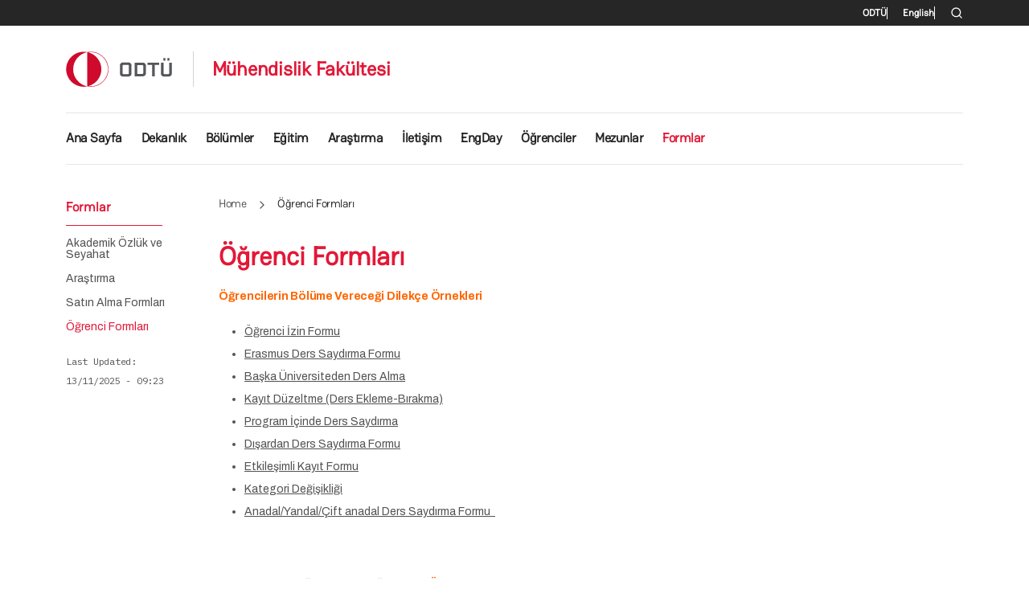

--- FILE ---
content_type: text/html; charset=UTF-8
request_url: http://muhfd.metu.edu.tr/tr/formlar-egitim
body_size: 8327
content:
<!DOCTYPE html>
<html lang="tr" dir="ltr">
  <head>
    <meta charset="utf-8" />
<meta name="Generator" content="Drupal 10 (https://www.drupal.org)" />
<meta name="MobileOptimized" content="width" />
<meta name="HandheldFriendly" content="true" />
<meta name="viewport" content="width=device-width, initial-scale=1, shrink-to-fit=no" />
<meta http-equiv="x-ua-compatible" content="ie=edge" />
<link rel="icon" href="/themes/custom/miys/favicon.ico" type="image/vnd.microsoft.icon" />
<link rel="alternate" hreflang="tr" href="http://muhfd.metu.edu.tr/tr/formlar-egitim" />
<link rel="canonical" href="http://muhfd.metu.edu.tr/tr/formlar-egitim" />
<link rel="shortlink" href="http://muhfd.metu.edu.tr/tr/node/148" />

    <title>Öğrenci Formları | Mühendislik Fakültesi</title>
    <link rel="stylesheet" media="all" href="/sites/muhfd.metu.edu.tr/files/css/css_st_i5FuN214P0NkwKjf8_TN7wHStm3Y_73Q7SmN6zvQ.css?delta=0&amp;language=tr&amp;theme=miys&amp;include=[base64]" />
<link rel="stylesheet" media="all" href="/sites/muhfd.metu.edu.tr/files/css/css_SEPdvkAnb6A2GS7lICB9-Jj2M13XDr-XdEP4gGfG6X8.css?delta=1&amp;language=tr&amp;theme=miys&amp;include=[base64]" />
<link rel="stylesheet" media="all" href="/sites/muhfd.metu.edu.tr/files/css/css_D4IMmVB8ooAzjCmKYxrQA39gdnNgfLGQZdAv7yx3M2M.css?delta=2&amp;language=tr&amp;theme=miys&amp;include=[base64]" />

    <script type="application/json" data-drupal-selector="drupal-settings-json">{"path":{"baseUrl":"\/","pathPrefix":"tr\/","currentPath":"node\/148","currentPathIsAdmin":false,"isFront":false,"currentLanguage":"tr"},"pluralDelimiter":"\u0003","gtag":{"tagId":"G-JDE9VEKG49","consentMode":false,"otherIds":[""],"events":[],"additionalConfigInfo":[]},"suppressDeprecationErrors":true,"ajaxPageState":{"libraries":"[base64]","theme":"miys","theme_token":null},"ajaxTrustedUrl":{"\/index.php\/tr\/search\/node":true},"user":{"uid":0,"permissionsHash":"5922fb5838a6b9ff5c8c899d348d93cf615e2296f52a4a115130e7658ccb179c"}}</script>
<script src="/sites/muhfd.metu.edu.tr/files/js/js_6FdJczhG3mOWJvt89TIVDhUULUIzPWNmhnCQYkZNAKA.js?scope=header&amp;delta=0&amp;language=tr&amp;theme=miys&amp;include=eJxLz89Pz0mNL0lM108HEjrpqHy9xKzECp3czMpi_fSc_KTEHN3iksqczLx0AGZJFZg"></script>
<script src="/modules/contrib/google_tag/js/gtag.js?t8swdn"></script>

  </head>
  <body class="layout-one-sidebar layout-sidebar-first page-node-148 path-node node--type-page">
    <a href="#main-content" class="visually-hidden-focusable">
      Skip to main content
    </a>
    
      <div class="dialog-off-canvas-main-canvas" data-off-canvas-main-canvas>
    
<div id="page-wrapper">
  <div id="page">
    <header id="header" class="header" role="banner" aria-label="Site header">
                        <nav class="navbar" id="navbar-top">
                    <div class="container">
                          <section class="region region-secondary-menu">
    <nav role="navigation" aria-labelledby="block-miys-secondary-menu-menu" id="block-miys-secondary-menu" class="block block-menu navigation menu--secondary">
            
  <h2 class="visually-hidden" id="block-miys-secondary-menu-menu">İkincil menü</h2>
  

        
                  <ul class="clearfix nav" data-component-id="miys:menu">
                    <li class="nav-item nav-lang-en">
                <a href="https://www.metu.edu.tr" target="_blank" class="nav-link nav-link-https--wwwmetuedutr">METU</a>
              </li>
                <li class="nav-item nav-lang-tr">
                <a href="https://www.metu.edu.tr/tr" target="_blank" class="nav-link nav-link-https--wwwmetuedutr-tr">ODTÜ</a>
              </li>
        </ul>
  



  </nav>
<div class="language-switcher-language-url block block-language block-language-blocklanguage-interface" id="block-miys-language-switcher-secondary" role="navigation">
  
    
      <div class="content">
      

  <nav class="links nav links-inline"><span hreflang="en" data-drupal-link-system-path="node/148" class="en nav-link"><a href="/en/node/148" class="language-link" hreflang="en" data-drupal-link-system-path="node/148">English</a></span><span hreflang="tr" data-drupal-link-system-path="node/148" class="tr nav-link is-active" aria-current="page"><a href="/tr/formlar-egitim" class="language-link is-active" hreflang="tr" data-drupal-link-system-path="node/148" aria-current="page">Turkish</a></span></nav>

    </div>
  </div>
<div class="search-block-form block block-search block-search-form-block" data-drupal-selector="search-block-form" id="block-miys-search-form" role="search">
  
    
      <div class="content">
      <div class="offcanvas-search-trigger-wrapper">
  <button type="button" data-feather="search" data-bs-toggle="offcanvas" data-bs-target="#offcanvasTop" aria-controls="offcanvasTop"></button>
</div>
<div class="offcanvas offcanvas-top" tabindex="-1" id="offcanvasTop" aria-labelledby="offcanvasTopLabel">
  <div class="offcanvas-body">
    <div class="container">
      <div class="row">
        <div class="col">
          <form action="/index.php/tr/search/node" method="get" id="search-block-form" accept-charset="UTF-8" class="search-form search-block-form form-row">
            




        
  <div class="js-form-item js-form-type-search form-type-search js-form-item-keys form-item-keys form-no-label mb-3">
          <label for="edit-keys" class="visually-hidden">Search</label>
                    <input title="Enter the terms you wish to search for." placeholder="Search..." data-drupal-selector="edit-keys" type="search" id="edit-keys" name="keys" value="" size="15" maxlength="128" class="form-search form-control" />

                      </div>
<div data-drupal-selector="edit-actions" class="form-actions js-form-wrapper form-wrapper mb-3" id="edit-actions"><button data-drupal-selector="edit-submit" type="submit" id="edit-submit" value="Search" class="button js-form-submit form-submit btn btn-primary">Search</button>
</div>

            <div class="btn-close-wrapper">
              <button type="button" class="btn-close text-reset" data-bs-dismiss="offcanvas" aria-label="Close"></button>
            </div>
          </form>
        </div>
      </div>
    </div>
  </div>
</div>
    </div>
  </div>

  </section>

              
                                  </div>
                    </nav>
                          <nav class="navbar navbar-expand-lg" id="navbar-main">
                        <div class="container">
                                  <div class="d-inline-block site-branding site-logo mb-3 mb-md-4_2 me-auto me-lg-4 order-first">
      <a href="/index.php/tr" title="Home" rel="home">
        <img src="/themes/custom/miys/images/logos/odtu.svg" alt="Home" class="img-fluid" />
      </a>
    </div>
        <div class="d-inline-flex align-items-center site-branding site-name mb-lg-4_2 py-3 ps-lg-4 order-4 order-lg-1">
      <a href="/index.php/tr" title="Home" rel="home">
        Mühendislik Fakültesi
      </a>
    </div>
    <div class="language-switcher-language-url block block-language block-language-blocklanguage-interface" id="block-miys-language-switcher-header" role="navigation">
  
    
      <div class="content">
      

  <nav class="links nav links-inline"><span hreflang="en" data-drupal-link-system-path="node/148" class="en nav-link"><a href="/en/node/148" class="language-link" title="English" hreflang="en" data-drupal-link-system-path="node/148">EN</a></span><span hreflang="tr" data-drupal-link-system-path="node/148" class="tr nav-link is-active" aria-current="page"><a href="/tr/formlar-egitim" class="language-link is-active" title="Turkish" hreflang="tr" data-drupal-link-system-path="node/148" aria-current="page">TR</a></span></nav>

    </div>
  </div>


                              <button class="search-toggler" type="button" data-feather="search" data-bs-toggle="offcanvas" data-bs-target="#offcanvasTop" aria-controls="offcanvasTop"></button>
                <button class="navbar-toggler collapsed" type="button" data-bs-toggle="offcanvas" data-bs-target="#CollapsingNavbar" aria-controls="CollapsingNavbar" aria-expanded="false" aria-label="Toggle navigation"><span class="navbar-toggler-icon"></span></button>
                <div class="offcanvas offcanvas-start" id="CollapsingNavbar">
                                      <div class="offcanvas-header">
                      <button type="button" class="btn-close text-reset" data-bs-dismiss="offcanvas" aria-label="Close"></button>
                    </div>
                    <div class="offcanvas-body">
                                      <nav role="navigation" aria-labelledby="block-miys-main-menu-menu" id="block-miys-main-menu" class="block block-menu navigation menu--main">
            
  <h2 class="visually-hidden" id="block-miys-main-menu-menu">Ana gezinti menüsü</h2>
  

        
              <ul class="clearfix nav navbar-nav" data-component-id="miys:menu_main">
                    <li class="nav-item nav-lang-tr">
                          <a href="/tr" class="nav-link nav-link--tr" data-drupal-link-system-path="&lt;front&gt;">Ana Sayfa</a>
              </li>
                <li class="nav-item nav-lang-en menu-item--expanded dropdown">
                          <span class="nav-link nav-link-" aria-expanded="false" aria-haspopup="true">Dean&#039;s Office</span>
          <span class="dropdown-toggle" data-bs-toggle="dropdown" aria-expanded="false" aria-haspopup="true"></span>
                        <ul class="dropdown-menu">
                    <li class="dropdown-item nav-lang-en">
                          <a href="/tr/node/18" class="nav-link--tr-node-18" data-drupal-link-system-path="node/18">Administration</a>
              </li>
                <li class="dropdown-item nav-lang-en">
                          <a href="/tr/node/20" class="nav-link--tr-node-20" data-drupal-link-system-path="node/20">Staff</a>
              </li>
                <li class="dropdown-item nav-lang-en">
                          <a href="/tr/node/21" class="nav-link--tr-node-21" data-drupal-link-system-path="node/21">Faculty Board</a>
              </li>
                <li class="dropdown-item nav-lang-en">
                          <a href="/tr/node/22" class="nav-link--tr-node-22" data-drupal-link-system-path="node/22">Executive Board</a>
              </li>
                <li class="dropdown-item nav-lang-en">
                          <a href="/tr/node/23" class="nav-link--tr-node-23" data-drupal-link-system-path="node/23">Research Committee</a>
              </li>
                <li class="dropdown-item nav-lang-en">
                          <a href="/tr/node/24" class="nav-link--tr-node-24" data-drupal-link-system-path="node/24">Education Committee</a>
              </li>
                <li class="dropdown-item nav-lang-en">
                          <a href="/tr/node/25" class="nav-link--tr-node-25" data-drupal-link-system-path="node/25">Communication and Publicity Committee</a>
              </li>
                <li class="dropdown-item nav-lang-en">
                          <a href="/tr/node/26" class="nav-link--tr-node-26" data-drupal-link-system-path="node/26">Mission, Vision and Core Values</a>
              </li>
                <li class="dropdown-item nav-lang-en">
                          <a href="/tr/node/27" class="nav-link--tr-node-27" data-drupal-link-system-path="node/27">Annual Reports</a>
              </li>
                <li class="dropdown-item nav-lang-en">
                          <a href="/tr/node/28" class="nav-link--tr-node-28" data-drupal-link-system-path="node/28">History</a>
              </li>
        </ul>
  
              </li>
                <li class="nav-item nav-lang-en menu-item--expanded dropdown">
                          <span class="nav-link nav-link-" aria-expanded="false" aria-haspopup="true">Departments</span>
          <span class="dropdown-toggle" data-bs-toggle="dropdown" aria-expanded="false" aria-haspopup="true"></span>
                        <ul class="dropdown-menu">
                    <li class="dropdown-item nav-lang-en">
                          <a href="/tr/node/29" class="nav-link--tr-node-29" data-drupal-link-system-path="node/29">Aerospace Engineering</a>
              </li>
                <li class="dropdown-item nav-lang-en">
                          <a href="/tr/node/77" class="nav-link--tr-node-77" data-drupal-link-system-path="node/77">Chemical Engineering</a>
              </li>
                <li class="dropdown-item nav-lang-en">
                          <a href="/tr/node/31" class="nav-link--tr-node-31" data-drupal-link-system-path="node/31">Civil Engineering</a>
              </li>
                <li class="dropdown-item nav-lang-en">
                          <a href="/tr/node/32" class="nav-link--tr-node-32" data-drupal-link-system-path="node/32">Computer Engineering</a>
              </li>
                <li class="dropdown-item nav-lang-en">
                          <a href="/tr/node/33" class="nav-link--tr-node-33" data-drupal-link-system-path="node/33">Electrical and Electronics Engineering</a>
              </li>
                <li class="dropdown-item nav-lang-en">
                          <a href="/tr/node/34" class="nav-link--tr-node-34" data-drupal-link-system-path="node/34">Engineering Science</a>
              </li>
                <li class="dropdown-item nav-lang-en">
                          <a href="/tr/node/35" class="nav-link--tr-node-35" data-drupal-link-system-path="node/35">Environmental Engineering</a>
              </li>
                <li class="dropdown-item nav-lang-en">
                          <a href="/tr/node/36" class="nav-link--tr-node-36" data-drupal-link-system-path="node/36">Food Engineering</a>
              </li>
                <li class="dropdown-item nav-lang-en">
                          <a href="/tr/node/37" class="nav-link--tr-node-37" data-drupal-link-system-path="node/37">Geological Engineering</a>
              </li>
                <li class="dropdown-item nav-lang-en">
                          <a href="/tr/node/38" class="nav-link--tr-node-38" data-drupal-link-system-path="node/38">Industrial Engineering</a>
              </li>
                <li class="dropdown-item nav-lang-en">
                          <a href="/tr/node/39" class="nav-link--tr-node-39" data-drupal-link-system-path="node/39">Mechanical Engineering</a>
              </li>
                <li class="dropdown-item nav-lang-en">
                          <a href="/tr/node/40" class="nav-link--tr-node-40" data-drupal-link-system-path="node/40">Metallurgical and Materials Engineering</a>
              </li>
                <li class="dropdown-item nav-lang-en">
                          <a href="/tr/node/41" class="nav-link--tr-node-41" data-drupal-link-system-path="node/41">Mining Engineering</a>
              </li>
                <li class="dropdown-item nav-lang-en">
                          <a href="/tr/node/104" class="nav-link--tr-node-104" data-drupal-link-system-path="node/104">Petroleum and Natural Gas Engineering</a>
              </li>
        </ul>
  
              </li>
                <li class="nav-item nav-lang-en menu-item--expanded dropdown">
                          <span class="nav-link nav-link-" aria-expanded="false" aria-haspopup="true">Education</span>
          <span class="dropdown-toggle" data-bs-toggle="dropdown" aria-expanded="false" aria-haspopup="true"></span>
                        <ul class="dropdown-menu">
                    <li class="dropdown-item nav-lang-en">
                          <a href="/tr/node/14" class="nav-link--tr-node-14" data-drupal-link-system-path="node/14">Minor Programs</a>
              </li>
                <li class="dropdown-item nav-lang-en">
                          <a href="/tr/node/15" class="nav-link--tr-node-15" data-drupal-link-system-path="node/15">Course Syllabi</a>
              </li>
                <li class="dropdown-item nav-lang-en">
                          <a href="/tr/node/16" class="nav-link--tr-node-16" data-drupal-link-system-path="node/16">NTE Courses</a>
              </li>
                <li class="dropdown-item nav-lang-en">
                          <a href="/tr/node/17" class="nav-link--tr-node-17" data-drupal-link-system-path="node/17">Erasmus</a>
              </li>
        </ul>
  
              </li>
                <li class="nav-item nav-lang-en menu-item--expanded dropdown">
                          <span class="nav-link nav-link-" aria-expanded="false" aria-haspopup="true">Research</span>
          <span class="dropdown-toggle" data-bs-toggle="dropdown" aria-expanded="false" aria-haspopup="true"></span>
                        <ul class="dropdown-menu">
                    <li class="dropdown-item nav-lang-en">
                          <a href="/tr/node/44" class="nav-link--tr-node-44" data-drupal-link-system-path="node/44">Academic Code of Ethics</a>
              </li>
                <li class="dropdown-item nav-lang-en">
                          <a href="https://muhfd.metu.edu.tr/en/research-metu" class="nav-link-https--muhfdmetuedutr-en-research-metu">Research at METU</a>
              </li>
        </ul>
  
              </li>
                <li class="nav-item nav-lang-en">
                          <a href="https://muhfd.metu.edu.tr/en/contact" class="nav-link nav-link-https--muhfdmetuedutr-en-contact">Contact</a>
              </li>
                <li class="nav-item nav-lang-en">
                          <a href="https://muhfd.metu.edu.tr/en/metu-engineering-day-2022-0" class="nav-link nav-link-https--muhfdmetuedutr-en-metu-engineering-day-2022-0">EngDay</a>
              </li>
                <li class="nav-item nav-lang-en menu-item--expanded dropdown">
                          <span class="nav-link nav-link-" aria-expanded="false" aria-haspopup="true">Students</span>
          <span class="dropdown-toggle" data-bs-toggle="dropdown" aria-expanded="false" aria-haspopup="true"></span>
                        <ul class="dropdown-menu">
                    <li class="dropdown-item nav-lang-en">
                          <a href="/tr/node/71" class="nav-link--tr-node-71" data-drupal-link-system-path="node/71">Current Students</a>
              </li>
                <li class="dropdown-item nav-lang-en">
                          <a href="/tr/node/72" class="nav-link--tr-node-72" data-drupal-link-system-path="node/72">Future Students</a>
              </li>
        </ul>
  
              </li>
                <li class="nav-item nav-lang-en">
                          <a href="https://muhfd.metu.edu.tr/en/alumni" class="nav-link nav-link-https--muhfdmetuedutr-en-alumni">Alumni</a>
              </li>
                <li class="nav-item nav-lang-en menu-item--expanded dropdown">
                          <span class="nav-link nav-link-" aria-expanded="false" aria-haspopup="true">Forms</span>
          <span class="dropdown-toggle" data-bs-toggle="dropdown" aria-expanded="false" aria-haspopup="true"></span>
                        <ul class="dropdown-menu">
                    <li class="dropdown-item nav-lang-en">
                          <a href="https://muhfd.metu.edu.tr/en/forms-academic" class="nav-link-https--muhfdmetuedutr-en-forms-academic">Academic</a>
              </li>
                <li class="dropdown-item nav-lang-en">
                          <a href="https://muhfd.metu.edu.tr/en/forms-education" class="nav-link-https--muhfdmetuedutr-en-forms-education">Education</a>
              </li>
                <li class="dropdown-item nav-lang-en">
                          <a href="https://muhfd.metu.edu.tr/en/forms-research" class="nav-link-https--muhfdmetuedutr-en-forms-research">Research</a>
              </li>
                <li class="dropdown-item nav-lang-en">
                          <a href="https://muhfd.metu.edu.tr/en/satin-alma-formlari" class="nav-link-https--muhfdmetuedutr-en-satin-alma-formlari">Acquistion Office</a>
              </li>
        </ul>
  
              </li>
                <li class="nav-item nav-lang-tr menu-item--expanded dropdown">
                          <span class="nav-link nav-link-" aria-expanded="false" aria-haspopup="true">Dekanlık</span>
          <span class="dropdown-toggle" data-bs-toggle="dropdown" aria-expanded="false" aria-haspopup="true"></span>
                        <ul class="dropdown-menu">
                    <li class="dropdown-item nav-lang-tr">
                          <a href="/tr/yonetim" class="nav-link--tr-yonetim" data-drupal-link-system-path="node/105">Yönetim</a>
              </li>
                <li class="dropdown-item nav-lang-tr">
                          <a href="/tr/dekanlik-calisanlari" class="nav-link--tr-dekanlik-calisanlari" data-drupal-link-system-path="node/107">Dekanlık Çalışanları</a>
              </li>
                <li class="dropdown-item nav-lang-tr">
                          <a href="/tr/fakulte-kurulu" class="nav-link--tr-fakulte-kurulu" data-drupal-link-system-path="node/108">Fakülte Kurulu</a>
              </li>
                <li class="dropdown-item nav-lang-tr">
                          <a href="/tr/yonetim-kurulu" class="nav-link--tr-yonetim-kurulu" data-drupal-link-system-path="node/109">Yönetim Kurulu</a>
              </li>
                <li class="dropdown-item nav-lang-tr">
                          <a href="/tr/arastirma-komisyonu" class="nav-link--tr-arastirma-komisyonu" data-drupal-link-system-path="node/110">Araştırma Komisyonu</a>
              </li>
                <li class="dropdown-item nav-lang-tr">
                          <a href="/tr/egitim-komisyonu" class="nav-link--tr-egitim-komisyonu" data-drupal-link-system-path="node/111">Eğitim Komisyonu</a>
              </li>
                <li class="dropdown-item nav-lang-tr">
                          <a href="/tr/tanitim-ve-iletisim-komisyonu" class="nav-link--tr-tanitim-ve-iletisim-komisyonu" data-drupal-link-system-path="node/112">Tanıtım ve İletişim Komisyonu</a>
              </li>
                <li class="dropdown-item nav-lang-tr">
                          <a href="/tr/misyon-vizyon-ve-temel-degerler" class="nav-link--tr-misyon-vizyon-ve-temel-degerler" data-drupal-link-system-path="node/114">Misyon, Vizyon ve Temel Değerler</a>
              </li>
                <li class="dropdown-item nav-lang-tr">
                          <a href="/tr/faaliyet-raporlari" class="nav-link--tr-faaliyet-raporlari" data-drupal-link-system-path="node/113">Faaliyet Raporları</a>
              </li>
                <li class="dropdown-item nav-lang-tr">
                          <a href="/tr/tarihce" class="nav-link--tr-tarihce" data-drupal-link-system-path="node/115">Tarihçe</a>
              </li>
        </ul>
  
              </li>
                <li class="nav-item nav-lang-tr menu-item--expanded dropdown">
                          <span class="nav-link nav-link-" aria-expanded="false" aria-haspopup="true">Bölümler</span>
          <span class="dropdown-toggle" data-bs-toggle="dropdown" aria-expanded="false" aria-haspopup="true"></span>
                        <ul class="dropdown-menu">
                    <li class="dropdown-item nav-lang-tr">
                          <a href="/tr/havacilik-ve-uzay-muhendisligi" class="nav-link--tr-havacilik-ve-uzay-muhendisligi" data-drupal-link-system-path="node/116">Havacılık ve Uzay Mühendisliği</a>
              </li>
                <li class="dropdown-item nav-lang-tr">
                          <a href="/tr/kimya-muhendisligi" class="nav-link--tr-kimya-muhendisligi" data-drupal-link-system-path="node/117">Kimya Mühendisliği</a>
              </li>
                <li class="dropdown-item nav-lang-tr">
                          <a href="/tr/insaat-muhendisligi" class="nav-link--tr-insaat-muhendisligi" data-drupal-link-system-path="node/118">İnşaat Mühendisliği</a>
              </li>
                <li class="dropdown-item nav-lang-tr">
                          <a href="/tr/bilgisayar-muhendisligi" class="nav-link--tr-bilgisayar-muhendisligi" data-drupal-link-system-path="node/119">Bilgisayar Mühendisliği</a>
              </li>
                <li class="dropdown-item nav-lang-tr">
                          <a href="/tr/elektrik-elektronik-muhendisligi" class="nav-link--tr-elektrik-elektronik-muhendisligi" data-drupal-link-system-path="node/120">Elektrik Elektronik Mühendisliği</a>
              </li>
                <li class="dropdown-item nav-lang-tr">
                          <a href="/tr/muhendislik-bilimleri-bolumu" class="nav-link--tr-muhendislik-bilimleri-bolumu" data-drupal-link-system-path="node/121">Mühendislik Bilimleri Bölümü</a>
              </li>
                <li class="dropdown-item nav-lang-tr">
                          <a href="/tr/cevre-muhendisligi" class="nav-link--tr-cevre-muhendisligi" data-drupal-link-system-path="node/122">Çevre Mühendisliği</a>
              </li>
                <li class="dropdown-item nav-lang-tr">
                          <a href="/tr/gida-muhendisligi" class="nav-link--tr-gida-muhendisligi" data-drupal-link-system-path="node/123">Gıda Mühendisliği</a>
              </li>
                <li class="dropdown-item nav-lang-tr">
                          <a href="/tr/jeoloji-muhendisligi" class="nav-link--tr-jeoloji-muhendisligi" data-drupal-link-system-path="node/124">Jeoloji Mühendisliği</a>
              </li>
                <li class="dropdown-item nav-lang-tr">
                          <a href="/tr/endustri-muhendisligi" class="nav-link--tr-endustri-muhendisligi" data-drupal-link-system-path="node/125">Endüstri Mühendisliği</a>
              </li>
                <li class="dropdown-item nav-lang-tr">
                          <a href="/tr/makina-muhendisligi" class="nav-link--tr-makina-muhendisligi" data-drupal-link-system-path="node/126">Makina Mühendisliği</a>
              </li>
                <li class="dropdown-item nav-lang-tr">
                          <a href="/tr/metalurji-ve-malzeme-muhendisligi" class="nav-link--tr-metalurji-ve-malzeme-muhendisligi" data-drupal-link-system-path="node/127">Metalurji ve Malzeme Mühendisliği</a>
              </li>
                <li class="dropdown-item nav-lang-tr">
                          <a href="/tr/maden-muhendisligi" class="nav-link--tr-maden-muhendisligi" data-drupal-link-system-path="node/128">Maden Mühendisliği</a>
              </li>
                <li class="dropdown-item nav-lang-tr">
                          <a href="/tr/petrol-ve-dogal-gaz-muhendisligi" class="nav-link--tr-petrol-ve-dogal-gaz-muhendisligi" data-drupal-link-system-path="node/129">Petrol ve Doğal Gaz Mühendisliği</a>
              </li>
        </ul>
  
              </li>
                <li class="nav-item nav-lang-tr menu-item--expanded dropdown">
                          <span class="nav-link nav-link-" aria-expanded="false" aria-haspopup="true">Eğitim</span>
          <span class="dropdown-toggle" data-bs-toggle="dropdown" aria-expanded="false" aria-haspopup="true"></span>
                        <ul class="dropdown-menu">
                    <li class="dropdown-item nav-lang-tr">
                          <a href="/tr/yandal-programlari" class="nav-link--tr-yandal-programlari" data-drupal-link-system-path="node/79">Yandal Programları</a>
              </li>
                <li class="dropdown-item nav-lang-tr">
                          <a href="/tr/ders-programlari" class="nav-link--tr-ders-programlari" data-drupal-link-system-path="node/80">Ders Programları</a>
              </li>
                <li class="dropdown-item nav-lang-tr">
                          <a href="/tr/teknik-olmayan-secmeli" class="nav-link--tr-teknik-olmayan-secmeli" data-drupal-link-system-path="node/81">Teknik Olmayan Seçmeli</a>
              </li>
                <li class="dropdown-item nav-lang-tr">
                          <a href="/tr/erasmus" class="nav-link--tr-erasmus" data-drupal-link-system-path="node/130">Erasmus</a>
              </li>
        </ul>
  
              </li>
                <li class="nav-item nav-lang-tr menu-item--expanded dropdown">
                          <span class="nav-link nav-link-" aria-expanded="false" aria-haspopup="true">Araştırma</span>
          <span class="dropdown-toggle" data-bs-toggle="dropdown" aria-expanded="false" aria-haspopup="true"></span>
                        <ul class="dropdown-menu">
                    <li class="dropdown-item nav-lang-tr">
                          <a href="/tr/odtude-arastirma" class="nav-link--tr-odtude-arastirma" data-drupal-link-system-path="node/131">ODTÜ&#039;de Araştırma</a>
              </li>
                <li class="dropdown-item nav-lang-tr">
                          <a href="/tr/akademik-etik-degerler" class="nav-link--tr-akademik-etik-degerler" data-drupal-link-system-path="node/133">Akademik Etik Değerler</a>
              </li>
        </ul>
  
              </li>
                <li class="nav-item nav-lang-tr">
                          <a href="https://muhfd.metu.edu.tr/tr/iletisim" class="nav-link nav-link-https--muhfdmetuedutr-tr-iletisim">İletişim</a>
              </li>
                <li class="nav-item nav-lang-tr">
                          <a href="https://muhfd.metu.edu.tr/tr/odtu-muhendislik-gunu-2022" class="nav-link nav-link-https--muhfdmetuedutr-tr-odtu-muhendislik-gunu-2022">EngDay</a>
              </li>
                <li class="nav-item nav-lang-tr menu-item--expanded dropdown">
                          <span class="nav-link nav-link-" aria-expanded="false" aria-haspopup="true">Öğrenciler</span>
          <span class="dropdown-toggle" data-bs-toggle="dropdown" aria-expanded="false" aria-haspopup="true"></span>
                        <ul class="dropdown-menu">
                    <li class="dropdown-item nav-lang-tr">
                          <a href="/tr/ogrencilerimiz" class="nav-link--tr-ogrencilerimiz" data-drupal-link-system-path="node/138">Öğrencilerimiz</a>
              </li>
                <li class="dropdown-item nav-lang-tr">
                          <a href="/tr/aday-ogrenciler" class="nav-link--tr-aday-ogrenciler" data-drupal-link-system-path="node/139">Aday Öğrenciler</a>
              </li>
        </ul>
  
              </li>
                <li class="nav-item nav-lang-tr">
                          <a href="https://muhfd.metu.edu.tr/tr/mezunlar" class="nav-link nav-link-https--muhfdmetuedutr-tr-mezunlar">Mezunlar</a>
              </li>
                <li class="nav-item nav-lang-tr menu-item--expanded active dropdown">
                          <span class="nav-link active nav-link-" aria-expanded="false" aria-haspopup="true">Formlar</span>
          <span class="dropdown-toggle" data-bs-toggle="dropdown" aria-expanded="false" aria-haspopup="true"></span>
                        <ul class="dropdown-menu">
                    <li class="dropdown-item nav-lang-tr">
                          <a href="/tr/akademik-ozluk-ve-seyahat" class="nav-link--tr-akademik-ozluk-ve-seyahat" data-drupal-link-system-path="node/146">Akademik Özlük ve Seyahat</a>
              </li>
                <li class="dropdown-item nav-lang-tr">
                          <a href="/tr/arastirma" class="nav-link--tr-arastirma" data-drupal-link-system-path="node/147">Araştırma</a>
              </li>
                <li class="dropdown-item nav-lang-en">
                          <a href="/tr/node/93" class="nav-link--tr-node-93" data-drupal-link-system-path="node/93">Forms - Academic</a>
              </li>
                <li class="dropdown-item nav-lang-en">
                          <a href="/tr/node/101" class="nav-link--tr-node-101" data-drupal-link-system-path="node/101">Forms - Education</a>
              </li>
                <li class="dropdown-item nav-lang-en">
                          <a href="/tr/node/102" class="nav-link--tr-node-102" data-drupal-link-system-path="node/102">Forms - Research</a>
              </li>
                <li class="dropdown-item nav-lang-en">
                          <a href="/tr/node/103" class="nav-link--tr-node-103" data-drupal-link-system-path="node/103">Satın Alma Formları</a>
              </li>
                <li class="dropdown-item nav-lang-tr">
                          <a href="/tr/satin-alma-formlari" class="nav-link--tr-satin-alma-formlari" data-drupal-link-system-path="node/149">Satın Alma Formları</a>
              </li>
                <li class="dropdown-item nav-lang-tr active">
                          <a href="/tr/formlar-egitim" class="active nav-link--tr-formlar-egitim is-active" data-drupal-link-system-path="node/148" aria-current="page">Öğrenci Formları</a>
              </li>
        </ul>
  
              </li>
        </ul>
  



  </nav>


                                                        </div>
                                  </div>
                                                    </div>
                      </nav>
                  </header>
          <div class="highlighted">
        <aside class="container section clearfix" role="complementary">
            <div data-drupal-messages-fallback class="hidden"></div>


        </aside>
      </div>
            <div id="main-wrapper" class="layout-main-wrapper clearfix">
              <div id="main" class="container">
          <div class="row row-offcanvas row-offcanvas-left clearfix">
              <main class="main-content col" id="content" role="main">
                <section class="section">
                    <div id="block-miys-breadcrumbs" class="block block-system block-system-breadcrumb-block">
  
    
      <div class="content">
      
  <nav role="navigation" aria-label="breadcrumb">
  <ol class="breadcrumb">
            <li class="breadcrumb-item">
        <a href="/tr">Home</a>
                  <i data-feather="chevron-right"></i>
              </li>
                <li class="breadcrumb-item active">
        Öğrenci Formları
              </li>
        </ol>
</nav>


    </div>
  </div>


                  <a href="#main-content" id="main-content" tabindex="-1"></a>
                    <div id="block-miys-page-title" class="block block-core block-page-title-block">
  
    
      <div class="content">
      
  <h1 class="title"><span class="field field--name-title field--type-string field--label-hidden">Öğrenci Formları</span>
</h1>


    </div>
  </div>
<div id="block-miys-content" class="block block-system block-system-main-block">
  
    
      <div class="content">
      

<article class="node node--type-page node--view-mode-full clearfix">
  <header>
    
        
      </header>
  <div class="node__content clearfix">
      <div class="layout layout--onecol">
    <div  class="layout__region layout__region--content">
      <div class="block block-layout-builder block-field-blocknodepagebody">
  
    
      <div class="content">
      
            <div class="clearfix text-formatted field field--name-body field--type-text-with-summary field--label-hidden field__item"><p><span style="color:#ff6600;"><strong>Öğrencilerin Bölüme Vereceği Dilekçe Örnekleri</strong></span></p>
<ul>
<li><a href="https://muhfd.metu.edu.tr/sites/muhfd.metu.edu.tr/files/dilekce-1_izin_3.doc">Öğrenci İzin Formu</a></li>
<li><a href="https://muhfd.metu.edu.tr/sites/muhfd.metu.edu.tr/files/dilekce-2_erasmus_0.doc">Erasmus Ders Saydırma Formu</a></li>
<li><a href="https://muhfd.metu.edu.tr/sites/muhfd.metu.edu.tr/files/dilekce-3_baska_universiteden_ders_alma_0.doc">Başka Üniversiteden Ders Alma</a></li>
<li><a href="https://muhfd.metu.edu.tr/sites/muhfd.metu.edu.tr/files/dilekce-4_kayit_duzeltme_11_0.doc">Kayıt Düzeltme (Ders Ekleme-Bırakma)</a></li>
<li><a href="/sites/muhfd.metu.edu.tr/files/dilekce-5_program_icinde_ders_sayimi_2.doc">Program İçinde Ders Saydırma</a></li>
<li><a href="https://muhfd.metu.edu.tr/sites/muhfd.metu.edu.tr/files/dilekce-6_disardan_ders_saydirma_formu_11_0.doc">Dışardan Ders Saydırma Formu</a></li>
<li><a href="/sites/muhfd.metu.edu.tr/files/dilekce-7_kayit_4.doc">Etkileşimli Kayıt Formu</a></li>
<li><a href="https://muhfd.metu.edu.tr/sites/muhfd.metu.edu.tr/files/dilekce-8_statu_degisikligi_0.doc">Kategori Değişikliği</a></li>
<li><a href="https://muhfd.metu.edu.tr/sites/muhfd.metu.edu.tr/files/dilekce-9_yandal-cift_anadal_sayim_2.doc">Anadal/Yandal/Çift anadal Ders Saydırma Formu&nbsp;&nbsp;</a></li>
</ul>
<p>&nbsp;</p>
<p><span style="color:#ff6600;"><strong style="font-size:13.008px;">Bölümün Dekanlığa Göndereceği Dilekçe Örnekleri</strong></span></p>
<ul>
<li><a style="font-size:13.008px;" href="/sites/muhfd.metu.edu.tr/files/ogrenci_izin_formu.doc">Öğrenci İzin Formu</a></li>
<li><a href="/sites/muhfd.metu.edu.tr/files/d-2_erasmus_ders_saydirma.doc">Erasmus Ders Saydırma&nbsp;Formu</a></li>
<li><a href="/sites/muhfd.metu.edu.tr/files/d-2a_degisim_ders_saydirma.doc">Exchange (Değişim) Ders Saydırma Formu</a></li>
<li><a href="/sites/muhfd.metu.edu.tr/files/d-3_baska_universiteden_ders_alma.doc">Başka Üniversitede Yaz Okulunda Alınan Dersleri Saydırma Formu</a></li>
<li><a href="/sites/muhfd.metu.edu.tr/files/d-4_kayit_ve_duzeltme_formu.doc">Kayıt ve Düzeltme Formu</a></li>
<li><a href="/sites/muhfd.metu.edu.tr/files/d-5_disardan_ders_saydirma_formu.doc">Dışardan Ders Saydırma İşlem Formu</a></li>
<li><a href="/sites/muhfd.metu.edu.tr/files/d-6_yandal-cift_anadal-progicindeders_saydirma_formu_4_0.doc">Anadal, Yandal, Çift Anadal ve Program İçinde Ders Saydırma Formu</a></li>
<li><a href="https://muhfd.metu.edu.tr/sites/muhfd.metu.edu.tr/files/d-7_kategori_degisikligi_2.doc">Kategori Değişikliği Formu</a></li>
<li><a href="/sites/muhfd.metu.edu.tr/files/yeni_not_bildirim_formu.docx">Yeni Not Bildirim Formu</a></li>
<li>Ders Bilgileri: <a href="/sites/muhfd.metu.edu.tr/files/dersoneriformu_19032025_0.docx">Form 1&nbsp;</a>- <a href="/sites/muhfd.metu.edu.tr/files/form2_2.docx">Form 2</a></li>
</ul>
<p>&nbsp;</p>
<p>&nbsp;</p>
</div>
      
    </div>
  </div>
<div class="block block-layout-builder block-field-blocknodepagechanged">
  
    
      <div class="content">
      
  <div class="field field--name-changed field--type-changed field--label-above">
    <div class="field__label">Last updated</div>
              <div class="field__item"><time datetime="2025-11-13T09:23:58+03:00" class="datetime">13/11/2025 - 09:23</time>
</div>
          </div>

    </div>
  </div>

    </div>
  </div>

  </div>
</article>

    </div>
  </div>


                </section>
              </main>
                          <div class="sidebar_first sidebar col-md-2 order-first" id="sidebar_first">
                <aside class="section" role="complementary">
                    <nav role="navigation" aria-labelledby="block-miys-main-navigation-sidebar-first-menu" id="block-miys-main-navigation-sidebar-first" class="block block-menu navigation menu--main">
      
  <h2 id="block-miys-main-navigation-sidebar-first-menu">Formlar</h2>
  

        
                  <ul class="clearfix nav" data-component-id="miys:menu">
                    <li class="nav-item nav-lang-tr">
                <a href="/tr/akademik-ozluk-ve-seyahat" class="nav-link nav-link--tr-akademik-ozluk-ve-seyahat" data-drupal-link-system-path="node/146">Akademik Özlük ve Seyahat</a>
              </li>
                <li class="nav-item nav-lang-tr">
                <a href="/tr/arastirma" class="nav-link nav-link--tr-arastirma" data-drupal-link-system-path="node/147">Araştırma</a>
              </li>
                <li class="nav-item nav-lang-en">
                <a href="/tr/node/93" class="nav-link nav-link--tr-node-93" data-drupal-link-system-path="node/93">Forms - Academic</a>
              </li>
                <li class="nav-item nav-lang-en">
                <a href="/tr/node/101" class="nav-link nav-link--tr-node-101" data-drupal-link-system-path="node/101">Forms - Education</a>
              </li>
                <li class="nav-item nav-lang-en">
                <a href="/tr/node/102" class="nav-link nav-link--tr-node-102" data-drupal-link-system-path="node/102">Forms - Research</a>
              </li>
                <li class="nav-item nav-lang-en">
                <a href="/tr/node/103" class="nav-link nav-link--tr-node-103" data-drupal-link-system-path="node/103">Satın Alma Formları</a>
              </li>
                <li class="nav-item nav-lang-tr">
                <a href="/tr/satin-alma-formlari" class="nav-link nav-link--tr-satin-alma-formlari" data-drupal-link-system-path="node/149">Satın Alma Formları</a>
              </li>
                <li class="nav-item nav-lang-tr active">
                <a href="/tr/formlar-egitim" class="nav-link active nav-link--tr-formlar-egitim is-active" data-drupal-link-system-path="node/148" aria-current="page">Öğrenci Formları</a>
              </li>
        </ul>
  



  </nav>
<div class="views-element-container block block-views block-views-blocknode-updated-block-1" id="block-miys-views-block-node-updated-block-1">
  
    
      <div class="content">
      <div><div class="view view-node-updated view-id-node_updated view-display-id-block_1 js-view-dom-id-b77b073427446da6dd23d7b639a6fed21d804b09a0a786117a9500884a858491">
  
    
      
      <div class="view-content">
          <div class="views-row">
    <div class="views-field views-field-changed"><span class="field-content">
  <div class="field field--name-changed field--type-changed field--label-above">
    <div class="field__label">Last updated</div>
              <div class="field__item"><time datetime="2025-11-13T09:23:58+03:00" class="datetime">13/11/2025 - 09:23</time>
</div>
          </div>
</span></div>
  </div>

    </div>
  
          </div>
</div>

    </div>
  </div>


                </aside>
              </div>
                                  </div>
        </div>
          </div>
        <footer class="site-footer">
              <div class="container">
          <div class="site-footer__top clearfix row">
            <section class="region region-footer-logo col-12 col-xl-3 pb-4 pb-xl-0">
              <div class="footer-logo-wrapper">
                <div class="footer-logo">
                  <img src="/themes/custom/miys/images/logos/metu-odtu.svg">
                </div>
              </div>
            </section>
                            <section class="region region-footer-top">
    <div class="row region-wrapper">
      <nav role="navigation" aria-labelledby="block-miys-footer-menu-one-tr-menu" id="block-miys-footer-menu-one-tr" class="block block-menu navigation menu--footer">
            
  <h2 class="visually-hidden" id="block-miys-footer-menu-one-tr-menu">Footer menu 1 TR</h2>
  

        
              <ul class="clearfix nav flex-row" data-component-id="miys:menu_columns">
                    <li class="nav-item nav-lang-tr">
                <a href="https://www.metu.edu.tr/tr" class="nav-link nav-link-https--wwwmetuedutr-tr">ODTU</a>
              </li>
        </ul>
  



  </nav>
<nav role="navigation" aria-labelledby="block-miys-footer-menu-two-tr-menu" id="block-miys-footer-menu-two-tr" class="block block-menu navigation menu--footer">
            
  <h2 class="visually-hidden" id="block-miys-footer-menu-two-tr-menu">Footer menu 2 TR</h2>
  

        
              <ul class="clearfix nav flex-row" data-component-id="miys:menu_columns">
                    <li class="nav-item nav-lang-tr">
                <a href="https://oidb.metu.edu.tr/" class="nav-link nav-link-https--oidbmetuedutr-">OIDB</a>
              </li>
        </ul>
  



  </nav>
<nav role="navigation" aria-labelledby="block-miys-footer-menu-three-tr-menu" id="block-miys-footer-menu-three-tr" class="block block-menu navigation menu--footer">
            
  <h2 class="visually-hidden" id="block-miys-footer-menu-three-tr-menu">Footer menu 3 TR</h2>
  

        
              <ul class="clearfix nav flex-row" data-component-id="miys:menu_columns">
                    <li class="nav-item nav-lang-tr">
                <a href="https://bidb.metu.edu.tr/" class="nav-link nav-link-https--bidbmetuedutr-">BIDB</a>
              </li>
        </ul>
  



  </nav>

    </div>
  </section>

                <section class="region region-footer-social">
    <div class="row region-wrapper">
      <nav role="navigation" aria-labelledby="block-miys-social-menu-menu" id="block-miys-social-menu" class="block block-menu navigation menu--social">
            
  <h2 class="visually-hidden" id="block-miys-social-menu-menu">Social menu</h2>
  

        
                  <ul class="clearfix nav" data-component-id="bootstrap_barrio:menu">
                    <li class="nav-item">
                <a href="https://www.linkedin.com/in/odtu-muhendislik-fakultesi" class="fa-brands fa-linkedin nav-link fa-brands fa-linkedin nav-link-https--wwwlinkedincom-in-odtu-muhendislik-fakultesi" target="_blank"></a>
              </li>
                <li class="nav-item">
                <a href="https://www.instagram.com/metu_engineering/" class="fa-brands fa-instagram nav-link fa-brands fa-instagram nav-link-https--wwwinstagramcom-metu-engineering-" target="_blank"></a>
              </li>
                <li class="nav-item">
                <a href="https://www.youtube.com/@ODTÜMühendislikFakültesi" class="fa-brands fa-youtube nav-link fa-brands fa-youtube nav-link-https--wwwyoutubecom-odtümühendislikfakültesi" target="_blank"></a>
              </li>
                <li class="nav-item">
                <a href="https://x.com/METU_Eng_Fac" class="fa-brands fa-x-twitter nav-link fa-brands fa-x-twitter nav-link-https--xcom-metu-eng-fac" target="_blank"></a>
              </li>
        </ul>
  



  </nav>

    </div>
  </section>

                        </div>
                      <div class="site-footer__bottom">
                <section class="row region region-footer-bottom">
    <div id="block-miys-bottom-footer-left" class="block-content-basic block block-block-content block-block-content09045577-e4d3-4170-856f-2eb00c798182">
  
    
      <div class="content">
      
            <div class="clearfix text-formatted field field--name-body field--type-text-with-summary field--label-hidden field__item"><p>Üniversiteler Mahallesi, Dumlupınar Bulvarı No:1, 06800 Çankaya/Ankara</p>
</div>
      
    </div>
  </div>
<div id="block-miys-bottom-footer-right" class="block-content-basic block block-block-content block-block-contenta62312c0-8c2b-4e3d-8d74-618dfbb02e63">
  
    
      <div class="content">
      
            <div class="clearfix text-formatted field field--name-body field--type-text-with-summary field--label-hidden field__item"><p>© Orta Doğu Teknik Üniversitesi. CC-IG 2025. Tüm hakları saklıdır.</p>
</div>
      
    </div>
  </div>

  </section>

            </div>
                  </div>
          </footer>
  </div>
</div>

  </div>

    
    <script src="/sites/muhfd.metu.edu.tr/files/js/js_CdX3oCjJArmMRcfTKZVgKiiI3H3Ddt0ZnG-u-Nze0ew.js?scope=footer&amp;delta=0&amp;language=tr&amp;theme=miys&amp;include=eJxLz89Pz0mNL0lM108HEjrpqHy9xKzECp3czMpi_fSc_KTEHN3iksqczLx0AGZJFZg"></script>

  </body>
</html>


--- FILE ---
content_type: text/css
request_url: http://muhfd.metu.edu.tr/sites/muhfd.metu.edu.tr/files/css/css_SEPdvkAnb6A2GS7lICB9-Jj2M13XDr-XdEP4gGfG6X8.css?delta=1&language=tr&theme=miys&include=eJyFkF1uxDAIhC_knyNZ2KYJK2MigzfN7ZtsX6pG3b4g0HxoBkAVLVF_YDEZsaiGMtWEk63I6OCur1QxQWXqibHPRIacKuiaBUZ1WcTUBmwpwxgkkVEVFtTUaFntrnep6IoMjEV4k47dNPymvL-8bhjTod7ngVDLmJz_AN7svk4o0iZ3fYcwUP_W65gbtAAP-HQf0g12VGGMP_qwY75G_RcIuhK7BodMS5W0yBPHEU__M5O7_OPSJEPzakejvjg99Hx4zKDonoS7xlcNLHU2_AIomrZ1
body_size: 54471
content:
@import url("https://fonts.googleapis.com/css2?family=Archivo:ital,wght@0,100..900;1,100..900&family=IBM+Plex+Mono:ital,wght@0,100;0,200;0,300;0,400;0,500;0,600;0,700;1,100;1,200;1,300;1,400;1,500;1,600;1,700&display=swap");
/* @license GPL-2.0-or-later https://www.drupal.org/licensing/faq */
.node__content{font-size:1.071em;margin-top:10px;}.node--view-mode-teaser{border-bottom:1px solid #d3d7d9;margin-bottom:30px;padding-bottom:15px;}.node--view-mode-teaser h2{margin-top:0;padding-top:0.5em;}.node--view-mode-teaser h2 a{color:#181818;}.node--view-mode-teaser.node--sticky{background:#f9f9f9;background:rgba(0,0,0,0.024);border:1px solid #d3d7d9;padding:0 15px 15px;}.node--view-mode-teaser .node__content{clear:none;font-size:1em;line-height:1.6;}.node__meta{font-size:0.857em;color:#68696b;margin-bottom:-5px;}.node__meta .field--name-field-user-picture img{float:left;margin:1px 20px 0 0;}[dir="rtl"] .node__meta .field--name-field-user-picture img{float:right;margin-left:20px;margin-right:0;}.node__links{text-align:right;font-size:0.93em;}[dir="rtl"] .node__links{text-align:left;}.node--unpublished{padding:20px 15px 0;}.node--unpublished .comment-text .comment-arrow{border-left:1px solid #fff4f4;border-right:1px solid #fff4f4;}
.alert-success{color:white;background-color:#00c851;border-color:#007e33;}.alert-warning{color:white;background-color:#ffbb33;border-color:#ff8800;}.alert-danger{color:white;background-color:#ff4444;border-color:#cc0000;}.alert-dismissible .btn-close{opacity:0.6;}

.teaser{position:relative;padding-block-end:var(--sp1-5);}.teaser::after{position:absolute;inset-block-end:0;width:var(--sp3);height:0;content:"";border-top:solid 2px var(--color--gray-95);}@media (min-width:62.5rem){.teaser{padding-block-end:var(--sp3);}}.teaser__content{display:grid;grid-auto-rows:max-content;gap:var(--sp);}.teaser__content .field:not(:last-child){margin-block-end:0;}@media (min-width:62.5rem){.teaser__content{gap:var(--sp2);}}.teaser__image{flex-shrink:0;margin:0;}.teaser__image:empty{display:none;}.teaser__image:empty + .teaser__title{flex-basis:auto;}.teaser__image a{display:block;}.teaser__image img{width:var(--sp3-5);height:var(--sp3-5);object-fit:cover;border-radius:50%;}@media (min-width:62.5rem){.teaser__image img{width:var(--grid-col-width);height:var(--grid-col-width);}}@media (min-width:62.5rem){.teaser__image{position:absolute;inset-block-start:0;inset-inline-start:calc(-1 * ((var(--grid-col-width) + var(--grid-gap))));margin:0;}}.teaser__meta{margin-block-end:var(--sp);}.teaser__title{margin-block:0;flex-basis:calc(100% - var(--sp4-5));color:var(--color-text-neutral-loud);font-size:1.5rem;line-height:var(--line-height-base);}@media (min-width:62.5rem){.teaser__title{flex-basis:auto;font-size:var(--sp2);line-height:var(--sp3);}}.teaser__top{display:flex;flex-wrap:nowrap;align-items:center;margin:0;gap:var(--sp1);margin-block-end:var(--sp1);}@media (min-width:62.5rem){.teaser__top{position:relative;}}
@font-face{font-family:Haskoy;src:url(/themes/custom/miys/fonts/Haskoy/Haskoy.woff2) format("woff2"),url(/themes/custom/miys/fonts/Haskoy/Haskoy.ttf) format("ttf");}:root,[data-bs-theme=light]{--bs-blue:#0d6efd;--bs-indigo:#6610f2;--bs-purple:#6f42c1;--bs-pink:#d63384;--bs-red:#dc3545;--bs-orange:#fd7e14;--bs-yellow:#ffc107;--bs-green:#198754;--bs-teal:#20c997;--bs-cyan:#0dcaf0;--bs-black:#000;--bs-white:#fff;--bs-gray:#6c757d;--bs-gray-dark:#343a40;--bs-gray-100:#f8f9fa;--bs-gray-200:#e9ecef;--bs-gray-300:#dee2e6;--bs-gray-400:#ced4da;--bs-gray-500:#adb5bd;--bs-gray-600:#6c757d;--bs-gray-700:#495057;--bs-gray-800:#343a40;--bs-gray-900:#212529;--bs-primary:#262626;--bs-secondary:#e31837;--bs-success:#198754;--bs-info:#0dcaf0;--bs-warning:#ffc107;--bs-danger:#dc3545;--bs-light:#f8f9fa;--bs-dark:#343a40;--bs-pri:#0d6efd;--bs-sec:#6c757d;--bs-primary-rgb:38,38,38;--bs-secondary-rgb:227,24,55;--bs-success-rgb:25,135,84;--bs-info-rgb:13,202,240;--bs-warning-rgb:255,193,7;--bs-danger-rgb:220,53,69;--bs-light-rgb:248,249,250;--bs-dark-rgb:52,58,64;--bs-pri-rgb:13,110,253;--bs-sec-rgb:108,117,125;--bs-primary-text-emphasis:rgb(15.2,15.2,15.2);--bs-secondary-text-emphasis:rgb(90.8,9.6,22);--bs-success-text-emphasis:rgb(10,54,33.6);--bs-info-text-emphasis:rgb(5.2,80.8,96);--bs-warning-text-emphasis:rgb(102,77.2,2.8);--bs-danger-text-emphasis:rgb(88,21.2,27.6);--bs-light-text-emphasis:#495057;--bs-dark-text-emphasis:#495057;--bs-primary-bg-subtle:rgb(211.6,211.6,211.6);--bs-secondary-bg-subtle:rgb(249.4,208.8,215);--bs-success-bg-subtle:rgb(209,231,220.8);--bs-info-bg-subtle:rgb(206.6,244.4,252);--bs-warning-bg-subtle:rgb(255,242.6,205.4);--bs-danger-bg-subtle:rgb(248,214.6,217.8);--bs-light-bg-subtle:rgb(251.5,252,252.5);--bs-dark-bg-subtle:#ced4da;--bs-primary-border-subtle:rgb(168.2,168.2,168.2);--bs-secondary-border-subtle:rgb(243.8,162.6,175);--bs-success-border-subtle:rgb(163,207,186.6);--bs-info-border-subtle:rgb(158.2,233.8,249);--bs-warning-border-subtle:rgb(255,230.2,155.8);--bs-danger-border-subtle:rgb(241,174.2,180.6);--bs-light-border-subtle:#e9ecef;--bs-dark-border-subtle:#adb5bd;--bs-white-rgb:255,255,255;--bs-black-rgb:0,0,0;--bs-font-sans-serif:Archivo,system-ui,-apple-system,"Segoe UI",Roboto,"Helvetica Neue","Noto Sans","Liberation Sans",Arial,sans-serif;--bs-font-monospace:"IBM Plex Mono",SFMono-Regular,Menlo,Monaco,Consolas,"Liberation Mono","Courier New",monospace;--bs-gradient:linear-gradient(180deg,rgba(255,255,255,0.15),rgba(255,255,255,0));--bs-body-font-family:var(--bs-font-sans-serif);--bs-body-font-size:1rem;--bs-body-font-weight:400;--bs-body-line-height:1.5;--bs-body-color:#525252;--bs-body-color-rgb:82,82,82;--bs-body-bg:#fff;--bs-body-bg-rgb:255,255,255;--bs-emphasis-color:#000;--bs-emphasis-color-rgb:0,0,0;--bs-secondary-color:rgba(82,82,82,0.75);--bs-secondary-color-rgb:82,82,82;--bs-secondary-bg:#e9ecef;--bs-secondary-bg-rgb:233,236,239;--bs-tertiary-color:rgba(82,82,82,0.5);--bs-tertiary-color-rgb:82,82,82;--bs-tertiary-bg:#f8f9fa;--bs-tertiary-bg-rgb:248,249,250;--bs-heading-color:#e31837;--bs-link-color:#525252;--bs-link-color-rgb:82,82,82;--bs-link-decoration:underline;--bs-link-hover-color:#525252;--bs-link-hover-color-rgb:82,82,82;--bs-code-color:#d63384;--bs-highlight-color:#525252;--bs-highlight-bg:rgb(255,242.6,205.4);--bs-border-width:1px;--bs-border-style:solid;--bs-border-color:#e5e5e5;--bs-border-color-translucent:rgba(0,0,0,0.175);--bs-border-radius:0.375rem;--bs-border-radius-sm:0.25rem;--bs-border-radius-lg:0.5rem;--bs-border-radius-xl:1rem;--bs-border-radius-xxl:2rem;--bs-border-radius-2xl:var(--bs-border-radius-xxl);--bs-border-radius-pill:50rem;--bs-box-shadow:0 0.5rem 1rem rgba(0,0,0,0.15);--bs-box-shadow-sm:0 0.125rem 0.25rem rgba(0,0,0,0.075);--bs-box-shadow-lg:0 1rem 3rem rgba(0,0,0,0.175);--bs-box-shadow-inset:inset 0 1px 2px rgba(0,0,0,0.075);--bs-focus-ring-width:0.25rem;--bs-focus-ring-opacity:0.25;--bs-focus-ring-color:rgba(38,38,38,0.25);--bs-form-valid-color:#198754;--bs-form-valid-border-color:#198754;--bs-form-invalid-color:#dc3545;--bs-form-invalid-border-color:#dc3545;}[data-bs-theme=dark]{color-scheme:dark;--bs-body-color:#dee2e6;--bs-body-color-rgb:222,226,230;--bs-body-bg:#212529;--bs-body-bg-rgb:33,37,41;--bs-emphasis-color:#fff;--bs-emphasis-color-rgb:255,255,255;--bs-secondary-color:rgba(222,226,230,0.75);--bs-secondary-color-rgb:222,226,230;--bs-secondary-bg:#343a40;--bs-secondary-bg-rgb:52,58,64;--bs-tertiary-color:rgba(222,226,230,0.5);--bs-tertiary-color-rgb:222,226,230;--bs-tertiary-bg:rgb(42.5,47.5,52.5);--bs-tertiary-bg-rgb:43,48,53;--bs-primary-text-emphasis:rgb(124.8,124.8,124.8);--bs-secondary-text-emphasis:rgb(238.2,116.4,135);--bs-success-text-emphasis:rgb(117,183,152.4);--bs-info-text-emphasis:rgb(109.8,223.2,246);--bs-warning-text-emphasis:rgb(255,217.8,106.2);--bs-danger-text-emphasis:rgb(234,133.8,143.4);--bs-light-text-emphasis:#f8f9fa;--bs-dark-text-emphasis:#dee2e6;--bs-primary-bg-subtle:rgb(7.6,7.6,7.6);--bs-secondary-bg-subtle:rgb(45.4,4.8,11);--bs-success-bg-subtle:rgb(5,27,16.8);--bs-info-bg-subtle:rgb(2.6,40.4,48);--bs-warning-bg-subtle:rgb(51,38.6,1.4);--bs-danger-bg-subtle:rgb(44,10.6,13.8);--bs-light-bg-subtle:#343a40;--bs-dark-bg-subtle:#1a1d20;--bs-primary-border-subtle:rgb(22.8,22.8,22.8);--bs-secondary-border-subtle:rgb(136.2,14.4,33);--bs-success-border-subtle:rgb(15,81,50.4);--bs-info-border-subtle:rgb(7.8,121.2,144);--bs-warning-border-subtle:rgb(153,115.8,4.2);--bs-danger-border-subtle:rgb(132,31.8,41.4);--bs-light-border-subtle:#495057;--bs-dark-border-subtle:#343a40;--bs-heading-color:inherit;--bs-link-color:rgb(124.8,124.8,124.8);--bs-link-hover-color:rgb(124.8,124.8,124.8);--bs-link-color-rgb:125,125,125;--bs-link-hover-color-rgb:125,125,125;--bs-code-color:rgb(230.4,132.6,181.2);--bs-highlight-color:#dee2e6;--bs-highlight-bg:rgb(102,77.2,2.8);--bs-border-color:#495057;--bs-border-color-translucent:rgba(255,255,255,0.15);--bs-form-valid-color:rgb(117,183,152.4);--bs-form-valid-border-color:rgb(117,183,152.4);--bs-form-invalid-color:rgb(234,133.8,143.4);--bs-form-invalid-border-color:rgb(234,133.8,143.4);}*,*::before,*::after{-webkit-box-sizing:border-box;box-sizing:border-box;}@media (prefers-reduced-motion:no-preference){:root{scroll-behavior:smooth;}}body{margin:0;font-family:var(--bs-body-font-family);font-size:var(--bs-body-font-size);font-weight:var(--bs-body-font-weight);line-height:var(--bs-body-line-height);color:var(--bs-body-color);text-align:var(--bs-body-text-align);background-color:var(--bs-body-bg);-webkit-text-size-adjust:100%;-webkit-tap-highlight-color:rgba(0,0,0,0);}hr{margin:1rem 0;color:inherit;border:0;border-top:var(--bs-border-width) solid;opacity:0.25;}h6,.h6,h5,.h5,h4,.h4,h3,.h3,h2,.h2,h1,.h1,.path-frontpage .block-views h2,.path-frontpage .block-views .h2,.path-frontpage .block-field-blocknodepagetitle .field--name-title{margin-top:0;margin-bottom:0.5rem;font-family:Haskoy,system-ui,-apple-system,"Segoe UI",Roboto,"Helvetica Neue","Noto Sans","Liberation Sans",Arial,sans-serif;font-weight:600;line-height:1;color:var(--bs-heading-color);}h1,.h1,.path-frontpage .block-views h2,.path-frontpage .block-views .h2,.path-frontpage .block-field-blocknodepagetitle .field--name-title{font-size:calc(1.325rem + 0.9vw);}@media (min-width:75rem){h1,.h1,.path-frontpage .block-views h2,.path-frontpage .block-views .h2,.path-frontpage .block-field-blocknodepagetitle .field--name-title{font-size:2rem;}}h2,.h2{font-size:calc(1.3rem + 0.6vw);}@media (min-width:75rem){h2,.h2{font-size:1.75rem;}}h3,.h3{font-size:calc(1.275rem + 0.3vw);}@media (min-width:75rem){h3,.h3{font-size:1.5rem;}}h4,.h4{font-size:1.25rem;}h5,.h5{font-size:1.125rem;}h6,.h6{font-size:1rem;}p{margin-top:0;margin-bottom:1rem;}abbr[title]{-webkit-text-decoration:underline dotted;text-decoration:underline dotted;cursor:help;-webkit-text-decoration-skip-ink:none;text-decoration-skip-ink:none;}address{margin-bottom:1rem;font-style:normal;line-height:inherit;}ol,ul{padding-left:2rem;}ol,ul,dl{margin-top:0;margin-bottom:1rem;}ol ol,ul ul,ol ul,ul ol{margin-bottom:0;}dt{font-weight:700;}dd{margin-bottom:0.5rem;margin-left:0;}blockquote{margin:0 0 1rem;}b,strong{font-weight:bolder;}small,.small{font-size:0.875em;}mark,.mark{padding:0.1875em;color:var(--bs-highlight-color);background-color:var(--bs-highlight-bg);}sub,sup{position:relative;font-size:0.75em;line-height:0;vertical-align:baseline;}sub{bottom:-0.25em;}sup{top:-0.5em;}a{color:rgba(var(--bs-link-color-rgb),var(--bs-link-opacity,1));text-decoration:underline;}a:hover{--bs-link-color-rgb:var(--bs-link-hover-color-rgb);}a:not([href]):not([class]),a:not([href]):not([class]):hover{color:inherit;text-decoration:none;}pre,code,kbd,samp{font-family:var(--bs-font-monospace);font-size:1em;}pre{display:block;margin-top:0;margin-bottom:1rem;overflow:auto;font-size:0.875em;}pre code{font-size:inherit;color:inherit;word-break:normal;}code{font-size:0.875em;color:var(--bs-code-color);word-wrap:break-word;}a > code{color:inherit;}kbd{padding:0.1875rem 0.375rem;font-size:0.875em;color:var(--bs-body-bg);background-color:var(--bs-body-color);border-radius:0.25rem;}kbd kbd{padding:0;font-size:1em;}figure{margin:0 0 1rem;}img,svg{vertical-align:middle;}table{caption-side:bottom;border-collapse:collapse;}caption{padding-top:0.5rem;padding-bottom:0.5rem;color:var(--bs-secondary-color);text-align:left;}th{text-align:inherit;text-align:-webkit-match-parent;}thead,tbody,tfoot,tr,td,th{border-color:inherit;border-style:solid;border-width:0;}label{display:inline-block;}button{border-radius:0;}button:focus:not(:focus-visible){outline:0;}input,button,select,optgroup,textarea{margin:0;font-family:inherit;font-size:inherit;line-height:inherit;}button,select{text-transform:none;}[role=button]{cursor:pointer;}select{word-wrap:normal;}select:disabled{opacity:1;}[list]:not([type=date]):not([type=datetime-local]):not([type=month]):not([type=week]):not([type=time])::-webkit-calendar-picker-indicator{display:none !important;}button,[type=button],[type=reset],[type=submit]{-webkit-appearance:button;}button:not(:disabled),[type=button]:not(:disabled),[type=reset]:not(:disabled),[type=submit]:not(:disabled){cursor:pointer;}::-moz-focus-inner{padding:0;border-style:none;}textarea{resize:vertical;}fieldset{min-width:0;padding:0;margin:0;border:0;}legend{float:left;width:100%;padding:0;margin-bottom:0.5rem;font-size:calc(1.275rem + 0.3vw);line-height:inherit;}@media (min-width:75rem){legend{font-size:1.5rem;}}legend + *{clear:left;}::-webkit-datetime-edit-fields-wrapper,::-webkit-datetime-edit-text,::-webkit-datetime-edit-minute,::-webkit-datetime-edit-hour-field,::-webkit-datetime-edit-day-field,::-webkit-datetime-edit-month-field,::-webkit-datetime-edit-year-field{padding:0;}::-webkit-inner-spin-button{height:auto;}[type=search]{-webkit-appearance:textfield;outline-offset:-2px;}::-webkit-search-decoration{-webkit-appearance:none;}::-webkit-color-swatch-wrapper{padding:0;}::-webkit-file-upload-button{font:inherit;-webkit-appearance:button;}::file-selector-button{font:inherit;-webkit-appearance:button;}output{display:inline-block;}iframe{border:0;}summary{display:list-item;cursor:pointer;}progress{vertical-align:baseline;}[hidden]{display:none !important;}.lead{font-size:1rem;font-weight:700;}.display-1{font-size:calc(1.625rem + 4.5vw);font-weight:300;line-height:1;}@media (min-width:75rem){.display-1{font-size:5rem;}}.display-2{font-size:calc(1.575rem + 3.9vw);font-weight:300;line-height:1;}@media (min-width:75rem){.display-2{font-size:4.5rem;}}.display-3{font-size:calc(1.525rem + 3.3vw);font-weight:300;line-height:1;}@media (min-width:75rem){.display-3{font-size:4rem;}}.display-4{font-size:calc(1.475rem + 2.7vw);font-weight:300;line-height:1;}@media (min-width:75rem){.display-4{font-size:3.5rem;}}.display-5{font-size:calc(1.425rem + 2.1vw);font-weight:300;line-height:1;}@media (min-width:75rem){.display-5{font-size:3rem;}}.display-6{font-size:calc(1.375rem + 1.5vw);font-weight:300;line-height:1;}@media (min-width:75rem){.display-6{font-size:2.5rem;}}.list-unstyled{padding-left:0;list-style:none;}.list-inline{padding-left:0;list-style:none;}.list-inline-item{display:inline-block;}.list-inline-item:not(:last-child){margin-right:0.5rem;}.initialism{font-size:0.875em;text-transform:uppercase;}.blockquote{margin-bottom:1rem;font-size:1.25rem;}.blockquote > :last-child{margin-bottom:0;}.blockquote-footer{margin-top:-1rem;margin-bottom:1rem;font-size:0.875em;color:#6c757d;}.blockquote-footer::before{content:"— ";}.img-fluid,.cke-template.cke-template-horizontal-image-buttons .card img,.cke-template.cke-template-vertical-image-buttons .card img,.field--type-image img,.text-formatted img,.visibility-item img{max-width:100%;height:auto;}.img-thumbnail{padding:0.25rem;background-color:var(--bs-body-bg);border:var(--bs-border-width) solid var(--bs-border-color);border-radius:var(--bs-border-radius);max-width:100%;height:auto;}.figure{display:inline-block;}.figure-img{margin-bottom:0.5rem;line-height:1;}.figure-caption{font-size:0.875em;color:var(--bs-secondary-color);}.container,.container-fluid,.container-xxl,.container-xl,.container-lg,.container-md,.container-sm{--bs-gutter-x:1.5rem;--bs-gutter-y:0;width:100%;padding-right:calc(var(--bs-gutter-x) * 0.5);padding-left:calc(var(--bs-gutter-x) * 0.5);margin-right:auto;margin-left:auto;}@media (min-width:36rem){.container-sm,.container{max-width:540px;}}@media (min-width:48rem){.container-md,.container-sm,.container{max-width:720px;}}@media (min-width:62rem){.container-lg,.container-md,.container-sm,.container{max-width:960px;}}@media (min-width:75rem){.container-xl,.container-lg,.container-md,.container-sm,.container{max-width:1140px;}}@media (min-width:120rem){.container-xxl,.container-xl,.container-lg,.container-md,.container-sm,.container{max-width:1304px;}}:root{--bs-breakpoint-xs:0;--bs-breakpoint-sm:576px;--bs-breakpoint-md:768px;--bs-breakpoint-lg:992px;--bs-breakpoint-xl:1200px;--bs-breakpoint-xxl:1920px;}.row{--bs-gutter-x:1.5rem;--bs-gutter-y:0;display:-webkit-box;display:-webkit-flex;display:-ms-flexbox;display:flex;-webkit-flex-wrap:wrap;-ms-flex-wrap:wrap;flex-wrap:wrap;margin-top:calc(-1 * var(--bs-gutter-y));margin-right:calc(-0.5 * var(--bs-gutter-x));margin-left:calc(-0.5 * var(--bs-gutter-x));}.row > *{-webkit-flex-shrink:0;-ms-flex-negative:0;flex-shrink:0;width:100%;max-width:100%;padding-right:calc(var(--bs-gutter-x) * 0.5);padding-left:calc(var(--bs-gutter-x) * 0.5);margin-top:var(--bs-gutter-y);}.col{-webkit-box-flex:1;-webkit-flex:1 0 0%;-ms-flex:1 0 0%;flex:1 0 0%;}.row-cols-auto > *{-webkit-box-flex:0;-webkit-flex:0 0 auto;-ms-flex:0 0 auto;flex:0 0 auto;width:auto;}.row-cols-1 > *{-webkit-box-flex:0;-webkit-flex:0 0 auto;-ms-flex:0 0 auto;flex:0 0 auto;width:100%;}.row-cols-2 > *{-webkit-box-flex:0;-webkit-flex:0 0 auto;-ms-flex:0 0 auto;flex:0 0 auto;width:50%;}.row-cols-3 > *{-webkit-box-flex:0;-webkit-flex:0 0 auto;-ms-flex:0 0 auto;flex:0 0 auto;width:33.33333333%;}.row-cols-4 > *{-webkit-box-flex:0;-webkit-flex:0 0 auto;-ms-flex:0 0 auto;flex:0 0 auto;width:25%;}.row-cols-5 > *{-webkit-box-flex:0;-webkit-flex:0 0 auto;-ms-flex:0 0 auto;flex:0 0 auto;width:20%;}.row-cols-6 > *{-webkit-box-flex:0;-webkit-flex:0 0 auto;-ms-flex:0 0 auto;flex:0 0 auto;width:16.66666667%;}.col-auto{-webkit-box-flex:0;-webkit-flex:0 0 auto;-ms-flex:0 0 auto;flex:0 0 auto;width:auto;}.col-1{-webkit-box-flex:0;-webkit-flex:0 0 auto;-ms-flex:0 0 auto;flex:0 0 auto;width:8.33333333%;}.col-2{-webkit-box-flex:0;-webkit-flex:0 0 auto;-ms-flex:0 0 auto;flex:0 0 auto;width:16.66666667%;}.col-3{-webkit-box-flex:0;-webkit-flex:0 0 auto;-ms-flex:0 0 auto;flex:0 0 auto;width:25%;}.col-4{-webkit-box-flex:0;-webkit-flex:0 0 auto;-ms-flex:0 0 auto;flex:0 0 auto;width:33.33333333%;}.col-5{-webkit-box-flex:0;-webkit-flex:0 0 auto;-ms-flex:0 0 auto;flex:0 0 auto;width:41.66666667%;}.col-6,.site-footer .site-footer__top .region-footer-top nav{-webkit-box-flex:0;-webkit-flex:0 0 auto;-ms-flex:0 0 auto;flex:0 0 auto;width:50%;}.col-7{-webkit-box-flex:0;-webkit-flex:0 0 auto;-ms-flex:0 0 auto;flex:0 0 auto;width:58.33333333%;}.col-8{-webkit-box-flex:0;-webkit-flex:0 0 auto;-ms-flex:0 0 auto;flex:0 0 auto;width:66.66666667%;}.col-9{-webkit-box-flex:0;-webkit-flex:0 0 auto;-ms-flex:0 0 auto;flex:0 0 auto;width:75%;}.col-10{-webkit-box-flex:0;-webkit-flex:0 0 auto;-ms-flex:0 0 auto;flex:0 0 auto;width:83.33333333%;}.col-11{-webkit-box-flex:0;-webkit-flex:0 0 auto;-ms-flex:0 0 auto;flex:0 0 auto;width:91.66666667%;}.col-12,.site-footer .site-footer__bottom .region-footer-bottom .block,.site-footer .site-footer__top .region-footer-social,.site-footer .site-footer__top .region-footer-top{-webkit-box-flex:0;-webkit-flex:0 0 auto;-ms-flex:0 0 auto;flex:0 0 auto;width:100%;}.offset-1{margin-left:8.33333333%;}.offset-2{margin-left:16.66666667%;}.offset-3{margin-left:25%;}.offset-4{margin-left:33.33333333%;}.offset-5{margin-left:41.66666667%;}.offset-6{margin-left:50%;}.offset-7{margin-left:58.33333333%;}.offset-8{margin-left:66.66666667%;}.offset-9{margin-left:75%;}.offset-10{margin-left:83.33333333%;}.offset-11{margin-left:91.66666667%;}.g-0,.gx-0{--bs-gutter-x:0;}.g-0,.gy-0{--bs-gutter-y:0;}.g-1,.gx-1{--bs-gutter-x:0.25rem;}.g-1,.gy-1{--bs-gutter-y:0.25rem;}.g-2,.gx-2{--bs-gutter-x:0.5rem;}.g-2,.gy-2{--bs-gutter-y:0.5rem;}.g-3,.gx-3{--bs-gutter-x:1rem;}.g-3,.gy-3{--bs-gutter-y:1rem;}.g-3_5,.gx-3_5{--bs-gutter-x:1.25rem;}.g-3_5,.gy-3_5{--bs-gutter-y:1.25rem;}.g-4,.gx-4{--bs-gutter-x:1.5rem;}.g-4,.gy-4{--bs-gutter-y:1.5rem;}.g-4_5,.gx-4_5{--bs-gutter-x:2rem;}.g-4_5,.gy-4_5{--bs-gutter-y:2rem;}.g-5,.gx-5{--bs-gutter-x:3rem;}.g-5,.gy-5{--bs-gutter-y:3rem;}@media (min-width:36rem){.col-sm{-webkit-box-flex:1;-webkit-flex:1 0 0%;-ms-flex:1 0 0%;flex:1 0 0%;}.row-cols-sm-auto > *{-webkit-box-flex:0;-webkit-flex:0 0 auto;-ms-flex:0 0 auto;flex:0 0 auto;width:auto;}.row-cols-sm-1 > *{-webkit-box-flex:0;-webkit-flex:0 0 auto;-ms-flex:0 0 auto;flex:0 0 auto;width:100%;}.row-cols-sm-2 > *{-webkit-box-flex:0;-webkit-flex:0 0 auto;-ms-flex:0 0 auto;flex:0 0 auto;width:50%;}.row-cols-sm-3 > *{-webkit-box-flex:0;-webkit-flex:0 0 auto;-ms-flex:0 0 auto;flex:0 0 auto;width:33.33333333%;}.row-cols-sm-4 > *{-webkit-box-flex:0;-webkit-flex:0 0 auto;-ms-flex:0 0 auto;flex:0 0 auto;width:25%;}.row-cols-sm-5 > *{-webkit-box-flex:0;-webkit-flex:0 0 auto;-ms-flex:0 0 auto;flex:0 0 auto;width:20%;}.row-cols-sm-6 > *{-webkit-box-flex:0;-webkit-flex:0 0 auto;-ms-flex:0 0 auto;flex:0 0 auto;width:16.66666667%;}.col-sm-auto{-webkit-box-flex:0;-webkit-flex:0 0 auto;-ms-flex:0 0 auto;flex:0 0 auto;width:auto;}.col-sm-1{-webkit-box-flex:0;-webkit-flex:0 0 auto;-ms-flex:0 0 auto;flex:0 0 auto;width:8.33333333%;}.col-sm-2{-webkit-box-flex:0;-webkit-flex:0 0 auto;-ms-flex:0 0 auto;flex:0 0 auto;width:16.66666667%;}.col-sm-3{-webkit-box-flex:0;-webkit-flex:0 0 auto;-ms-flex:0 0 auto;flex:0 0 auto;width:25%;}.col-sm-4{-webkit-box-flex:0;-webkit-flex:0 0 auto;-ms-flex:0 0 auto;flex:0 0 auto;width:33.33333333%;}.col-sm-5{-webkit-box-flex:0;-webkit-flex:0 0 auto;-ms-flex:0 0 auto;flex:0 0 auto;width:41.66666667%;}.col-sm-6{-webkit-box-flex:0;-webkit-flex:0 0 auto;-ms-flex:0 0 auto;flex:0 0 auto;width:50%;}.col-sm-7{-webkit-box-flex:0;-webkit-flex:0 0 auto;-ms-flex:0 0 auto;flex:0 0 auto;width:58.33333333%;}.col-sm-8{-webkit-box-flex:0;-webkit-flex:0 0 auto;-ms-flex:0 0 auto;flex:0 0 auto;width:66.66666667%;}.col-sm-9{-webkit-box-flex:0;-webkit-flex:0 0 auto;-ms-flex:0 0 auto;flex:0 0 auto;width:75%;}.col-sm-10{-webkit-box-flex:0;-webkit-flex:0 0 auto;-ms-flex:0 0 auto;flex:0 0 auto;width:83.33333333%;}.col-sm-11{-webkit-box-flex:0;-webkit-flex:0 0 auto;-ms-flex:0 0 auto;flex:0 0 auto;width:91.66666667%;}.col-sm-12{-webkit-box-flex:0;-webkit-flex:0 0 auto;-ms-flex:0 0 auto;flex:0 0 auto;width:100%;}.offset-sm-0{margin-left:0;}.offset-sm-1{margin-left:8.33333333%;}.offset-sm-2{margin-left:16.66666667%;}.offset-sm-3{margin-left:25%;}.offset-sm-4{margin-left:33.33333333%;}.offset-sm-5{margin-left:41.66666667%;}.offset-sm-6{margin-left:50%;}.offset-sm-7{margin-left:58.33333333%;}.offset-sm-8{margin-left:66.66666667%;}.offset-sm-9{margin-left:75%;}.offset-sm-10{margin-left:83.33333333%;}.offset-sm-11{margin-left:91.66666667%;}.g-sm-0,.gx-sm-0{--bs-gutter-x:0;}.g-sm-0,.gy-sm-0{--bs-gutter-y:0;}.g-sm-1,.gx-sm-1{--bs-gutter-x:0.25rem;}.g-sm-1,.gy-sm-1{--bs-gutter-y:0.25rem;}.g-sm-2,.gx-sm-2{--bs-gutter-x:0.5rem;}.g-sm-2,.gy-sm-2{--bs-gutter-y:0.5rem;}.g-sm-3,.gx-sm-3{--bs-gutter-x:1rem;}.g-sm-3,.gy-sm-3{--bs-gutter-y:1rem;}.g-sm-3_5,.gx-sm-3_5{--bs-gutter-x:1.25rem;}.g-sm-3_5,.gy-sm-3_5{--bs-gutter-y:1.25rem;}.g-sm-4,.gx-sm-4{--bs-gutter-x:1.5rem;}.g-sm-4,.gy-sm-4{--bs-gutter-y:1.5rem;}.g-sm-4_5,.gx-sm-4_5{--bs-gutter-x:2rem;}.g-sm-4_5,.gy-sm-4_5{--bs-gutter-y:2rem;}.g-sm-5,.gx-sm-5{--bs-gutter-x:3rem;}.g-sm-5,.gy-sm-5{--bs-gutter-y:3rem;}}@media (min-width:48rem){.col-md{-webkit-box-flex:1;-webkit-flex:1 0 0%;-ms-flex:1 0 0%;flex:1 0 0%;}.row-cols-md-auto > *{-webkit-box-flex:0;-webkit-flex:0 0 auto;-ms-flex:0 0 auto;flex:0 0 auto;width:auto;}.row-cols-md-1 > *{-webkit-box-flex:0;-webkit-flex:0 0 auto;-ms-flex:0 0 auto;flex:0 0 auto;width:100%;}.row-cols-md-2 > *{-webkit-box-flex:0;-webkit-flex:0 0 auto;-ms-flex:0 0 auto;flex:0 0 auto;width:50%;}.row-cols-md-3 > *{-webkit-box-flex:0;-webkit-flex:0 0 auto;-ms-flex:0 0 auto;flex:0 0 auto;width:33.33333333%;}.row-cols-md-4 > *{-webkit-box-flex:0;-webkit-flex:0 0 auto;-ms-flex:0 0 auto;flex:0 0 auto;width:25%;}.row-cols-md-5 > *{-webkit-box-flex:0;-webkit-flex:0 0 auto;-ms-flex:0 0 auto;flex:0 0 auto;width:20%;}.row-cols-md-6 > *{-webkit-box-flex:0;-webkit-flex:0 0 auto;-ms-flex:0 0 auto;flex:0 0 auto;width:16.66666667%;}.col-md-auto{-webkit-box-flex:0;-webkit-flex:0 0 auto;-ms-flex:0 0 auto;flex:0 0 auto;width:auto;}.col-md-1{-webkit-box-flex:0;-webkit-flex:0 0 auto;-ms-flex:0 0 auto;flex:0 0 auto;width:8.33333333%;}.col-md-2{-webkit-box-flex:0;-webkit-flex:0 0 auto;-ms-flex:0 0 auto;flex:0 0 auto;width:16.66666667%;}.col-md-3,.site-footer .site-footer__top .region-footer-top nav{-webkit-box-flex:0;-webkit-flex:0 0 auto;-ms-flex:0 0 auto;flex:0 0 auto;width:25%;}.col-md-4{-webkit-box-flex:0;-webkit-flex:0 0 auto;-ms-flex:0 0 auto;flex:0 0 auto;width:33.33333333%;}.col-md-5{-webkit-box-flex:0;-webkit-flex:0 0 auto;-ms-flex:0 0 auto;flex:0 0 auto;width:41.66666667%;}.col-md-6{-webkit-box-flex:0;-webkit-flex:0 0 auto;-ms-flex:0 0 auto;flex:0 0 auto;width:50%;}.col-md-7{-webkit-box-flex:0;-webkit-flex:0 0 auto;-ms-flex:0 0 auto;flex:0 0 auto;width:58.33333333%;}.col-md-8{-webkit-box-flex:0;-webkit-flex:0 0 auto;-ms-flex:0 0 auto;flex:0 0 auto;width:66.66666667%;}.col-md-9{-webkit-box-flex:0;-webkit-flex:0 0 auto;-ms-flex:0 0 auto;flex:0 0 auto;width:75%;}.col-md-10{-webkit-box-flex:0;-webkit-flex:0 0 auto;-ms-flex:0 0 auto;flex:0 0 auto;width:83.33333333%;}.col-md-11{-webkit-box-flex:0;-webkit-flex:0 0 auto;-ms-flex:0 0 auto;flex:0 0 auto;width:91.66666667%;}.col-md-12{-webkit-box-flex:0;-webkit-flex:0 0 auto;-ms-flex:0 0 auto;flex:0 0 auto;width:100%;}.offset-md-0{margin-left:0;}.offset-md-1{margin-left:8.33333333%;}.offset-md-2{margin-left:16.66666667%;}.offset-md-3{margin-left:25%;}.offset-md-4{margin-left:33.33333333%;}.offset-md-5{margin-left:41.66666667%;}.offset-md-6{margin-left:50%;}.offset-md-7{margin-left:58.33333333%;}.offset-md-8{margin-left:66.66666667%;}.offset-md-9{margin-left:75%;}.offset-md-10{margin-left:83.33333333%;}.offset-md-11{margin-left:91.66666667%;}.g-md-0,.gx-md-0{--bs-gutter-x:0;}.g-md-0,.gy-md-0{--bs-gutter-y:0;}.g-md-1,.gx-md-1{--bs-gutter-x:0.25rem;}.g-md-1,.gy-md-1{--bs-gutter-y:0.25rem;}.g-md-2,.gx-md-2{--bs-gutter-x:0.5rem;}.g-md-2,.gy-md-2{--bs-gutter-y:0.5rem;}.g-md-3,.gx-md-3{--bs-gutter-x:1rem;}.g-md-3,.gy-md-3{--bs-gutter-y:1rem;}.g-md-3_5,.gx-md-3_5{--bs-gutter-x:1.25rem;}.g-md-3_5,.gy-md-3_5{--bs-gutter-y:1.25rem;}.g-md-4,.gx-md-4{--bs-gutter-x:1.5rem;}.g-md-4,.gy-md-4{--bs-gutter-y:1.5rem;}.g-md-4_5,.gx-md-4_5{--bs-gutter-x:2rem;}.g-md-4_5,.gy-md-4_5{--bs-gutter-y:2rem;}.g-md-5,.gx-md-5{--bs-gutter-x:3rem;}.g-md-5,.gy-md-5{--bs-gutter-y:3rem;}}@media (min-width:62rem){.col-lg{-webkit-box-flex:1;-webkit-flex:1 0 0%;-ms-flex:1 0 0%;flex:1 0 0%;}.row-cols-lg-auto > *{-webkit-box-flex:0;-webkit-flex:0 0 auto;-ms-flex:0 0 auto;flex:0 0 auto;width:auto;}.row-cols-lg-1 > *{-webkit-box-flex:0;-webkit-flex:0 0 auto;-ms-flex:0 0 auto;flex:0 0 auto;width:100%;}.row-cols-lg-2 > *{-webkit-box-flex:0;-webkit-flex:0 0 auto;-ms-flex:0 0 auto;flex:0 0 auto;width:50%;}.row-cols-lg-3 > *{-webkit-box-flex:0;-webkit-flex:0 0 auto;-ms-flex:0 0 auto;flex:0 0 auto;width:33.33333333%;}.row-cols-lg-4 > *{-webkit-box-flex:0;-webkit-flex:0 0 auto;-ms-flex:0 0 auto;flex:0 0 auto;width:25%;}.row-cols-lg-5 > *{-webkit-box-flex:0;-webkit-flex:0 0 auto;-ms-flex:0 0 auto;flex:0 0 auto;width:20%;}.row-cols-lg-6 > *{-webkit-box-flex:0;-webkit-flex:0 0 auto;-ms-flex:0 0 auto;flex:0 0 auto;width:16.66666667%;}.col-lg-auto{-webkit-box-flex:0;-webkit-flex:0 0 auto;-ms-flex:0 0 auto;flex:0 0 auto;width:auto;}.col-lg-1{-webkit-box-flex:0;-webkit-flex:0 0 auto;-ms-flex:0 0 auto;flex:0 0 auto;width:8.33333333%;}.col-lg-2{-webkit-box-flex:0;-webkit-flex:0 0 auto;-ms-flex:0 0 auto;flex:0 0 auto;width:16.66666667%;}.col-lg-3{-webkit-box-flex:0;-webkit-flex:0 0 auto;-ms-flex:0 0 auto;flex:0 0 auto;width:25%;}.col-lg-4{-webkit-box-flex:0;-webkit-flex:0 0 auto;-ms-flex:0 0 auto;flex:0 0 auto;width:33.33333333%;}.col-lg-5{-webkit-box-flex:0;-webkit-flex:0 0 auto;-ms-flex:0 0 auto;flex:0 0 auto;width:41.66666667%;}.col-lg-6{-webkit-box-flex:0;-webkit-flex:0 0 auto;-ms-flex:0 0 auto;flex:0 0 auto;width:50%;}.col-lg-7{-webkit-box-flex:0;-webkit-flex:0 0 auto;-ms-flex:0 0 auto;flex:0 0 auto;width:58.33333333%;}.col-lg-8{-webkit-box-flex:0;-webkit-flex:0 0 auto;-ms-flex:0 0 auto;flex:0 0 auto;width:66.66666667%;}.col-lg-9{-webkit-box-flex:0;-webkit-flex:0 0 auto;-ms-flex:0 0 auto;flex:0 0 auto;width:75%;}.col-lg-10{-webkit-box-flex:0;-webkit-flex:0 0 auto;-ms-flex:0 0 auto;flex:0 0 auto;width:83.33333333%;}.col-lg-11{-webkit-box-flex:0;-webkit-flex:0 0 auto;-ms-flex:0 0 auto;flex:0 0 auto;width:91.66666667%;}.col-lg-12{-webkit-box-flex:0;-webkit-flex:0 0 auto;-ms-flex:0 0 auto;flex:0 0 auto;width:100%;}.offset-lg-0{margin-left:0;}.offset-lg-1{margin-left:8.33333333%;}.offset-lg-2{margin-left:16.66666667%;}.offset-lg-3{margin-left:25%;}.offset-lg-4{margin-left:33.33333333%;}.offset-lg-5{margin-left:41.66666667%;}.offset-lg-6{margin-left:50%;}.offset-lg-7{margin-left:58.33333333%;}.offset-lg-8{margin-left:66.66666667%;}.offset-lg-9{margin-left:75%;}.offset-lg-10{margin-left:83.33333333%;}.offset-lg-11{margin-left:91.66666667%;}.g-lg-0,.gx-lg-0{--bs-gutter-x:0;}.g-lg-0,.gy-lg-0{--bs-gutter-y:0;}.g-lg-1,.gx-lg-1{--bs-gutter-x:0.25rem;}.g-lg-1,.gy-lg-1{--bs-gutter-y:0.25rem;}.g-lg-2,.gx-lg-2{--bs-gutter-x:0.5rem;}.g-lg-2,.gy-lg-2{--bs-gutter-y:0.5rem;}.g-lg-3,.gx-lg-3{--bs-gutter-x:1rem;}.g-lg-3,.gy-lg-3{--bs-gutter-y:1rem;}.g-lg-3_5,.gx-lg-3_5{--bs-gutter-x:1.25rem;}.g-lg-3_5,.gy-lg-3_5{--bs-gutter-y:1.25rem;}.g-lg-4,.gx-lg-4{--bs-gutter-x:1.5rem;}.g-lg-4,.gy-lg-4{--bs-gutter-y:1.5rem;}.g-lg-4_5,.gx-lg-4_5{--bs-gutter-x:2rem;}.g-lg-4_5,.gy-lg-4_5{--bs-gutter-y:2rem;}.g-lg-5,.gx-lg-5{--bs-gutter-x:3rem;}.g-lg-5,.gy-lg-5{--bs-gutter-y:3rem;}}@media (min-width:75rem){.col-xl{-webkit-box-flex:1;-webkit-flex:1 0 0%;-ms-flex:1 0 0%;flex:1 0 0%;}.row-cols-xl-auto > *{-webkit-box-flex:0;-webkit-flex:0 0 auto;-ms-flex:0 0 auto;flex:0 0 auto;width:auto;}.row-cols-xl-1 > *{-webkit-box-flex:0;-webkit-flex:0 0 auto;-ms-flex:0 0 auto;flex:0 0 auto;width:100%;}.row-cols-xl-2 > *{-webkit-box-flex:0;-webkit-flex:0 0 auto;-ms-flex:0 0 auto;flex:0 0 auto;width:50%;}.row-cols-xl-3 > *{-webkit-box-flex:0;-webkit-flex:0 0 auto;-ms-flex:0 0 auto;flex:0 0 auto;width:33.33333333%;}.row-cols-xl-4 > *{-webkit-box-flex:0;-webkit-flex:0 0 auto;-ms-flex:0 0 auto;flex:0 0 auto;width:25%;}.row-cols-xl-5 > *{-webkit-box-flex:0;-webkit-flex:0 0 auto;-ms-flex:0 0 auto;flex:0 0 auto;width:20%;}.row-cols-xl-6 > *{-webkit-box-flex:0;-webkit-flex:0 0 auto;-ms-flex:0 0 auto;flex:0 0 auto;width:16.66666667%;}.col-xl-auto{-webkit-box-flex:0;-webkit-flex:0 0 auto;-ms-flex:0 0 auto;flex:0 0 auto;width:auto;}.col-xl-1{-webkit-box-flex:0;-webkit-flex:0 0 auto;-ms-flex:0 0 auto;flex:0 0 auto;width:8.33333333%;}.col-xl-2{-webkit-box-flex:0;-webkit-flex:0 0 auto;-ms-flex:0 0 auto;flex:0 0 auto;width:16.66666667%;}.col-xl-3,.site-footer .site-footer__top .region-footer-social{-webkit-box-flex:0;-webkit-flex:0 0 auto;-ms-flex:0 0 auto;flex:0 0 auto;width:25%;}.col-xl-4,.site-footer .site-footer__top .region-footer-top nav{-webkit-box-flex:0;-webkit-flex:0 0 auto;-ms-flex:0 0 auto;flex:0 0 auto;width:33.33333333%;}.col-xl-5{-webkit-box-flex:0;-webkit-flex:0 0 auto;-ms-flex:0 0 auto;flex:0 0 auto;width:41.66666667%;}.col-xl-6,.site-footer .site-footer__bottom .region-footer-bottom .block,.site-footer .site-footer__top .region-footer-top{-webkit-box-flex:0;-webkit-flex:0 0 auto;-ms-flex:0 0 auto;flex:0 0 auto;width:50%;}.col-xl-7{-webkit-box-flex:0;-webkit-flex:0 0 auto;-ms-flex:0 0 auto;flex:0 0 auto;width:58.33333333%;}.col-xl-8{-webkit-box-flex:0;-webkit-flex:0 0 auto;-ms-flex:0 0 auto;flex:0 0 auto;width:66.66666667%;}.col-xl-9{-webkit-box-flex:0;-webkit-flex:0 0 auto;-ms-flex:0 0 auto;flex:0 0 auto;width:75%;}.col-xl-10{-webkit-box-flex:0;-webkit-flex:0 0 auto;-ms-flex:0 0 auto;flex:0 0 auto;width:83.33333333%;}.col-xl-11{-webkit-box-flex:0;-webkit-flex:0 0 auto;-ms-flex:0 0 auto;flex:0 0 auto;width:91.66666667%;}.col-xl-12{-webkit-box-flex:0;-webkit-flex:0 0 auto;-ms-flex:0 0 auto;flex:0 0 auto;width:100%;}.offset-xl-0{margin-left:0;}.offset-xl-1{margin-left:8.33333333%;}.offset-xl-2{margin-left:16.66666667%;}.offset-xl-3{margin-left:25%;}.offset-xl-4{margin-left:33.33333333%;}.offset-xl-5{margin-left:41.66666667%;}.offset-xl-6,.site-footer:not(:has(.region-footer-top)) .region-footer-social{margin-left:50%;}.offset-xl-7{margin-left:58.33333333%;}.offset-xl-8{margin-left:66.66666667%;}.offset-xl-9{margin-left:75%;}.offset-xl-10{margin-left:83.33333333%;}.offset-xl-11{margin-left:91.66666667%;}.g-xl-0,.gx-xl-0{--bs-gutter-x:0;}.g-xl-0,.gy-xl-0{--bs-gutter-y:0;}.g-xl-1,.gx-xl-1{--bs-gutter-x:0.25rem;}.g-xl-1,.gy-xl-1{--bs-gutter-y:0.25rem;}.g-xl-2,.gx-xl-2{--bs-gutter-x:0.5rem;}.g-xl-2,.gy-xl-2{--bs-gutter-y:0.5rem;}.g-xl-3,.gx-xl-3{--bs-gutter-x:1rem;}.g-xl-3,.gy-xl-3{--bs-gutter-y:1rem;}.g-xl-3_5,.gx-xl-3_5{--bs-gutter-x:1.25rem;}.g-xl-3_5,.gy-xl-3_5{--bs-gutter-y:1.25rem;}.g-xl-4,.gx-xl-4{--bs-gutter-x:1.5rem;}.g-xl-4,.gy-xl-4{--bs-gutter-y:1.5rem;}.g-xl-4_5,.gx-xl-4_5{--bs-gutter-x:2rem;}.g-xl-4_5,.gy-xl-4_5{--bs-gutter-y:2rem;}.g-xl-5,.gx-xl-5{--bs-gutter-x:3rem;}.g-xl-5,.gy-xl-5{--bs-gutter-y:3rem;}}@media (min-width:120rem){.col-xxl{-webkit-box-flex:1;-webkit-flex:1 0 0%;-ms-flex:1 0 0%;flex:1 0 0%;}.row-cols-xxl-auto > *{-webkit-box-flex:0;-webkit-flex:0 0 auto;-ms-flex:0 0 auto;flex:0 0 auto;width:auto;}.row-cols-xxl-1 > *{-webkit-box-flex:0;-webkit-flex:0 0 auto;-ms-flex:0 0 auto;flex:0 0 auto;width:100%;}.row-cols-xxl-2 > *{-webkit-box-flex:0;-webkit-flex:0 0 auto;-ms-flex:0 0 auto;flex:0 0 auto;width:50%;}.row-cols-xxl-3 > *{-webkit-box-flex:0;-webkit-flex:0 0 auto;-ms-flex:0 0 auto;flex:0 0 auto;width:33.33333333%;}.row-cols-xxl-4 > *{-webkit-box-flex:0;-webkit-flex:0 0 auto;-ms-flex:0 0 auto;flex:0 0 auto;width:25%;}.row-cols-xxl-5 > *{-webkit-box-flex:0;-webkit-flex:0 0 auto;-ms-flex:0 0 auto;flex:0 0 auto;width:20%;}.row-cols-xxl-6 > *{-webkit-box-flex:0;-webkit-flex:0 0 auto;-ms-flex:0 0 auto;flex:0 0 auto;width:16.66666667%;}.col-xxl-auto{-webkit-box-flex:0;-webkit-flex:0 0 auto;-ms-flex:0 0 auto;flex:0 0 auto;width:auto;}.col-xxl-1{-webkit-box-flex:0;-webkit-flex:0 0 auto;-ms-flex:0 0 auto;flex:0 0 auto;width:8.33333333%;}.col-xxl-2{-webkit-box-flex:0;-webkit-flex:0 0 auto;-ms-flex:0 0 auto;flex:0 0 auto;width:16.66666667%;}.col-xxl-3{-webkit-box-flex:0;-webkit-flex:0 0 auto;-ms-flex:0 0 auto;flex:0 0 auto;width:25%;}.col-xxl-4{-webkit-box-flex:0;-webkit-flex:0 0 auto;-ms-flex:0 0 auto;flex:0 0 auto;width:33.33333333%;}.col-xxl-5{-webkit-box-flex:0;-webkit-flex:0 0 auto;-ms-flex:0 0 auto;flex:0 0 auto;width:41.66666667%;}.col-xxl-6{-webkit-box-flex:0;-webkit-flex:0 0 auto;-ms-flex:0 0 auto;flex:0 0 auto;width:50%;}.col-xxl-7{-webkit-box-flex:0;-webkit-flex:0 0 auto;-ms-flex:0 0 auto;flex:0 0 auto;width:58.33333333%;}.col-xxl-8{-webkit-box-flex:0;-webkit-flex:0 0 auto;-ms-flex:0 0 auto;flex:0 0 auto;width:66.66666667%;}.col-xxl-9{-webkit-box-flex:0;-webkit-flex:0 0 auto;-ms-flex:0 0 auto;flex:0 0 auto;width:75%;}.col-xxl-10{-webkit-box-flex:0;-webkit-flex:0 0 auto;-ms-flex:0 0 auto;flex:0 0 auto;width:83.33333333%;}.col-xxl-11{-webkit-box-flex:0;-webkit-flex:0 0 auto;-ms-flex:0 0 auto;flex:0 0 auto;width:91.66666667%;}.col-xxl-12{-webkit-box-flex:0;-webkit-flex:0 0 auto;-ms-flex:0 0 auto;flex:0 0 auto;width:100%;}.offset-xxl-0{margin-left:0;}.offset-xxl-1{margin-left:8.33333333%;}.offset-xxl-2{margin-left:16.66666667%;}.offset-xxl-3{margin-left:25%;}.offset-xxl-4{margin-left:33.33333333%;}.offset-xxl-5{margin-left:41.66666667%;}.offset-xxl-6{margin-left:50%;}.offset-xxl-7{margin-left:58.33333333%;}.offset-xxl-8{margin-left:66.66666667%;}.offset-xxl-9{margin-left:75%;}.offset-xxl-10{margin-left:83.33333333%;}.offset-xxl-11{margin-left:91.66666667%;}.g-xxl-0,.gx-xxl-0{--bs-gutter-x:0;}.g-xxl-0,.gy-xxl-0{--bs-gutter-y:0;}.g-xxl-1,.gx-xxl-1{--bs-gutter-x:0.25rem;}.g-xxl-1,.gy-xxl-1{--bs-gutter-y:0.25rem;}.g-xxl-2,.gx-xxl-2{--bs-gutter-x:0.5rem;}.g-xxl-2,.gy-xxl-2{--bs-gutter-y:0.5rem;}.g-xxl-3,.gx-xxl-3{--bs-gutter-x:1rem;}.g-xxl-3,.gy-xxl-3{--bs-gutter-y:1rem;}.g-xxl-3_5,.gx-xxl-3_5{--bs-gutter-x:1.25rem;}.g-xxl-3_5,.gy-xxl-3_5{--bs-gutter-y:1.25rem;}.g-xxl-4,.gx-xxl-4{--bs-gutter-x:1.5rem;}.g-xxl-4,.gy-xxl-4{--bs-gutter-y:1.5rem;}.g-xxl-4_5,.gx-xxl-4_5{--bs-gutter-x:2rem;}.g-xxl-4_5,.gy-xxl-4_5{--bs-gutter-y:2rem;}.g-xxl-5,.gx-xxl-5{--bs-gutter-x:3rem;}.g-xxl-5,.gy-xxl-5{--bs-gutter-y:3rem;}}.clearfix::after{display:block;clear:both;content:"";}.text-bg-primary{color:#fff !important;background-color:RGBA(var(--bs-primary-rgb),var(--bs-bg-opacity,1)) !important;}.text-bg-secondary{color:#fff !important;background-color:RGBA(var(--bs-secondary-rgb),var(--bs-bg-opacity,1)) !important;}.text-bg-success{color:#fff !important;background-color:RGBA(var(--bs-success-rgb),var(--bs-bg-opacity,1)) !important;}.text-bg-info{color:#000 !important;background-color:RGBA(var(--bs-info-rgb),var(--bs-bg-opacity,1)) !important;}.text-bg-warning{color:#000 !important;background-color:RGBA(var(--bs-warning-rgb),var(--bs-bg-opacity,1)) !important;}.text-bg-danger{color:#fff !important;background-color:RGBA(var(--bs-danger-rgb),var(--bs-bg-opacity,1)) !important;}.text-bg-light{color:#000 !important;background-color:RGBA(var(--bs-light-rgb),var(--bs-bg-opacity,1)) !important;}.text-bg-dark{color:#fff !important;background-color:RGBA(var(--bs-dark-rgb),var(--bs-bg-opacity,1)) !important;}.text-bg-pri{color:#fff !important;background-color:RGBA(var(--bs-pri-rgb),var(--bs-bg-opacity,1)) !important;}.text-bg-sec{color:#fff !important;background-color:RGBA(var(--bs-sec-rgb),var(--bs-bg-opacity,1)) !important;}.link-primary{color:RGBA(var(--bs-primary-rgb),var(--bs-link-opacity,1)) !important;-webkit-text-decoration-color:RGBA(var(--bs-primary-rgb),var(--bs-link-underline-opacity,1)) !important;text-decoration-color:RGBA(var(--bs-primary-rgb),var(--bs-link-underline-opacity,1)) !important;}.link-primary:hover,.link-primary:focus{color:RGBA(38,38,38,var(--bs-link-opacity,1)) !important;-webkit-text-decoration-color:RGBA(38,38,38,var(--bs-link-underline-opacity,1)) !important;text-decoration-color:RGBA(38,38,38,var(--bs-link-underline-opacity,1)) !important;}.link-secondary{color:RGBA(var(--bs-secondary-rgb),var(--bs-link-opacity,1)) !important;-webkit-text-decoration-color:RGBA(var(--bs-secondary-rgb),var(--bs-link-underline-opacity,1)) !important;text-decoration-color:RGBA(var(--bs-secondary-rgb),var(--bs-link-underline-opacity,1)) !important;}.link-secondary:hover,.link-secondary:focus{color:RGBA(227,24,55,var(--bs-link-opacity,1)) !important;-webkit-text-decoration-color:RGBA(227,24,55,var(--bs-link-underline-opacity,1)) !important;text-decoration-color:RGBA(227,24,55,var(--bs-link-underline-opacity,1)) !important;}.link-success{color:RGBA(var(--bs-success-rgb),var(--bs-link-opacity,1)) !important;-webkit-text-decoration-color:RGBA(var(--bs-success-rgb),var(--bs-link-underline-opacity,1)) !important;text-decoration-color:RGBA(var(--bs-success-rgb),var(--bs-link-underline-opacity,1)) !important;}.link-success:hover,.link-success:focus{color:RGBA(25,135,84,var(--bs-link-opacity,1)) !important;-webkit-text-decoration-color:RGBA(25,135,84,var(--bs-link-underline-opacity,1)) !important;text-decoration-color:RGBA(25,135,84,var(--bs-link-underline-opacity,1)) !important;}.link-info{color:RGBA(var(--bs-info-rgb),var(--bs-link-opacity,1)) !important;-webkit-text-decoration-color:RGBA(var(--bs-info-rgb),var(--bs-link-underline-opacity,1)) !important;text-decoration-color:RGBA(var(--bs-info-rgb),var(--bs-link-underline-opacity,1)) !important;}.link-info:hover,.link-info:focus{color:RGBA(13,202,240,var(--bs-link-opacity,1)) !important;-webkit-text-decoration-color:RGBA(13,202,240,var(--bs-link-underline-opacity,1)) !important;text-decoration-color:RGBA(13,202,240,var(--bs-link-underline-opacity,1)) !important;}.link-warning{color:RGBA(var(--bs-warning-rgb),var(--bs-link-opacity,1)) !important;-webkit-text-decoration-color:RGBA(var(--bs-warning-rgb),var(--bs-link-underline-opacity,1)) !important;text-decoration-color:RGBA(var(--bs-warning-rgb),var(--bs-link-underline-opacity,1)) !important;}.link-warning:hover,.link-warning:focus{color:RGBA(255,193,7,var(--bs-link-opacity,1)) !important;-webkit-text-decoration-color:RGBA(255,193,7,var(--bs-link-underline-opacity,1)) !important;text-decoration-color:RGBA(255,193,7,var(--bs-link-underline-opacity,1)) !important;}.link-danger{color:RGBA(var(--bs-danger-rgb),var(--bs-link-opacity,1)) !important;-webkit-text-decoration-color:RGBA(var(--bs-danger-rgb),var(--bs-link-underline-opacity,1)) !important;text-decoration-color:RGBA(var(--bs-danger-rgb),var(--bs-link-underline-opacity,1)) !important;}.link-danger:hover,.link-danger:focus{color:RGBA(220,53,69,var(--bs-link-opacity,1)) !important;-webkit-text-decoration-color:RGBA(220,53,69,var(--bs-link-underline-opacity,1)) !important;text-decoration-color:RGBA(220,53,69,var(--bs-link-underline-opacity,1)) !important;}.link-light{color:RGBA(var(--bs-light-rgb),var(--bs-link-opacity,1)) !important;-webkit-text-decoration-color:RGBA(var(--bs-light-rgb),var(--bs-link-underline-opacity,1)) !important;text-decoration-color:RGBA(var(--bs-light-rgb),var(--bs-link-underline-opacity,1)) !important;}.link-light:hover,.link-light:focus{color:RGBA(248,249,250,var(--bs-link-opacity,1)) !important;-webkit-text-decoration-color:RGBA(248,249,250,var(--bs-link-underline-opacity,1)) !important;text-decoration-color:RGBA(248,249,250,var(--bs-link-underline-opacity,1)) !important;}.link-dark{color:RGBA(var(--bs-dark-rgb),var(--bs-link-opacity,1)) !important;-webkit-text-decoration-color:RGBA(var(--bs-dark-rgb),var(--bs-link-underline-opacity,1)) !important;text-decoration-color:RGBA(var(--bs-dark-rgb),var(--bs-link-underline-opacity,1)) !important;}.link-dark:hover,.link-dark:focus{color:RGBA(52,58,64,var(--bs-link-opacity,1)) !important;-webkit-text-decoration-color:RGBA(52,58,64,var(--bs-link-underline-opacity,1)) !important;text-decoration-color:RGBA(52,58,64,var(--bs-link-underline-opacity,1)) !important;}.link-pri{color:RGBA(var(--bs-pri-rgb),var(--bs-link-opacity,1)) !important;-webkit-text-decoration-color:RGBA(var(--bs-pri-rgb),var(--bs-link-underline-opacity,1)) !important;text-decoration-color:RGBA(var(--bs-pri-rgb),var(--bs-link-underline-opacity,1)) !important;}.link-pri:hover,.link-pri:focus{color:RGBA(13,110,253,var(--bs-link-opacity,1)) !important;-webkit-text-decoration-color:RGBA(13,110,253,var(--bs-link-underline-opacity,1)) !important;text-decoration-color:RGBA(13,110,253,var(--bs-link-underline-opacity,1)) !important;}.link-sec{color:RGBA(var(--bs-sec-rgb),var(--bs-link-opacity,1)) !important;-webkit-text-decoration-color:RGBA(var(--bs-sec-rgb),var(--bs-link-underline-opacity,1)) !important;text-decoration-color:RGBA(var(--bs-sec-rgb),var(--bs-link-underline-opacity,1)) !important;}.link-sec:hover,.link-sec:focus{color:RGBA(108,117,125,var(--bs-link-opacity,1)) !important;-webkit-text-decoration-color:RGBA(108,117,125,var(--bs-link-underline-opacity,1)) !important;text-decoration-color:RGBA(108,117,125,var(--bs-link-underline-opacity,1)) !important;}.link-body-emphasis{color:RGBA(var(--bs-emphasis-color-rgb),var(--bs-link-opacity,1)) !important;-webkit-text-decoration-color:RGBA(var(--bs-emphasis-color-rgb),var(--bs-link-underline-opacity,1)) !important;text-decoration-color:RGBA(var(--bs-emphasis-color-rgb),var(--bs-link-underline-opacity,1)) !important;}.link-body-emphasis:hover,.link-body-emphasis:focus{color:RGBA(var(--bs-emphasis-color-rgb),var(--bs-link-opacity,0.75)) !important;-webkit-text-decoration-color:RGBA(var(--bs-emphasis-color-rgb),var(--bs-link-underline-opacity,0.75)) !important;text-decoration-color:RGBA(var(--bs-emphasis-color-rgb),var(--bs-link-underline-opacity,0.75)) !important;}.focus-ring:focus{outline:0;-webkit-box-shadow:var(--bs-focus-ring-x,0) var(--bs-focus-ring-y,0) var(--bs-focus-ring-blur,0) var(--bs-focus-ring-width) var(--bs-focus-ring-color);box-shadow:var(--bs-focus-ring-x,0) var(--bs-focus-ring-y,0) var(--bs-focus-ring-blur,0) var(--bs-focus-ring-width) var(--bs-focus-ring-color);}.icon-link{display:-webkit-inline-box;display:-webkit-inline-flex;display:-ms-inline-flexbox;display:inline-flex;gap:0.375rem;-webkit-box-align:center;-webkit-align-items:center;-ms-flex-align:center;align-items:center;-webkit-text-decoration-color:rgba(var(--bs-link-color-rgb),var(--bs-link-opacity,0.5));text-decoration-color:rgba(var(--bs-link-color-rgb),var(--bs-link-opacity,0.5));text-underline-offset:0.25em;-webkit-backface-visibility:hidden;backface-visibility:hidden;}.icon-link > .bi{-webkit-flex-shrink:0;-ms-flex-negative:0;flex-shrink:0;width:1em;height:1em;fill:currentcolor;-webkit-transition:0.2s ease-in-out transform;-o-transition:0.2s ease-in-out transform;transition:0.2s ease-in-out transform;}@media (prefers-reduced-motion:reduce){.icon-link > .bi{-webkit-transition:none;-o-transition:none;transition:none;}}.icon-link-hover:hover > .bi,.icon-link-hover:focus-visible > .bi{-webkit-transform:var(--bs-icon-link-transform,translate3d(0.25em,0,0));transform:var(--bs-icon-link-transform,translate3d(0.25em,0,0));}.ratio{position:relative;width:100%;}.ratio::before{display:block;padding-top:var(--bs-aspect-ratio);content:"";}.ratio > *{position:absolute;top:0;left:0;width:100%;height:100%;}.ratio-1x1{--bs-aspect-ratio:100%;}.ratio-4x3{--bs-aspect-ratio:75%;}.ratio-16x9{--bs-aspect-ratio:56.25%;}.ratio-21x9{--bs-aspect-ratio:42.8571428571%;}.fixed-top{position:fixed;top:0;right:0;left:0;z-index:1030;}.fixed-bottom{position:fixed;right:0;bottom:0;left:0;z-index:1030;}.sticky-top{position:-webkit-sticky;position:sticky;top:0;z-index:1020;}.sticky-bottom{position:-webkit-sticky;position:sticky;bottom:0;z-index:1020;}@media (min-width:36rem){.sticky-sm-top{position:-webkit-sticky;position:sticky;top:0;z-index:1020;}.sticky-sm-bottom{position:-webkit-sticky;position:sticky;bottom:0;z-index:1020;}}@media (min-width:48rem){.sticky-md-top{position:-webkit-sticky;position:sticky;top:0;z-index:1020;}.sticky-md-bottom{position:-webkit-sticky;position:sticky;bottom:0;z-index:1020;}}@media (min-width:62rem){.sticky-lg-top{position:-webkit-sticky;position:sticky;top:0;z-index:1020;}.sticky-lg-bottom{position:-webkit-sticky;position:sticky;bottom:0;z-index:1020;}}@media (min-width:75rem){.sticky-xl-top{position:-webkit-sticky;position:sticky;top:0;z-index:1020;}.sticky-xl-bottom{position:-webkit-sticky;position:sticky;bottom:0;z-index:1020;}}@media (min-width:120rem){.sticky-xxl-top{position:-webkit-sticky;position:sticky;top:0;z-index:1020;}.sticky-xxl-bottom{position:-webkit-sticky;position:sticky;bottom:0;z-index:1020;}}.hstack{display:-webkit-box;display:-webkit-flex;display:-ms-flexbox;display:flex;-webkit-box-orient:horizontal;-webkit-box-direction:normal;-webkit-flex-direction:row;-ms-flex-direction:row;flex-direction:row;-webkit-box-align:center;-webkit-align-items:center;-ms-flex-align:center;align-items:center;-webkit-align-self:stretch;-ms-flex-item-align:stretch;align-self:stretch;}.vstack{display:-webkit-box;display:-webkit-flex;display:-ms-flexbox;display:flex;-webkit-box-flex:1;-webkit-flex:1 1 auto;-ms-flex:1 1 auto;flex:1 1 auto;-webkit-box-orient:vertical;-webkit-box-direction:normal;-webkit-flex-direction:column;-ms-flex-direction:column;flex-direction:column;-webkit-align-self:stretch;-ms-flex-item-align:stretch;align-self:stretch;}.visually-hidden,.visually-hidden-focusable:not(:focus):not(:focus-within){width:1px !important;height:1px !important;padding:0 !important;margin:-0.0625rem !important;overflow:hidden !important;clip:rect(0,0,0,0) !important;white-space:nowrap !important;border:0 !important;}.visually-hidden:not(caption),.visually-hidden-focusable:not(:focus):not(:focus-within):not(caption){position:absolute !important;}.stretched-link::after{position:absolute;top:0;right:0;bottom:0;left:0;z-index:1;content:"";}.text-truncate{overflow:hidden;text-overflow:ellipsis;white-space:nowrap;}.vr{display:inline-block;-webkit-align-self:stretch;-ms-flex-item-align:stretch;align-self:stretch;width:var(--bs-border-width);min-height:1em;background-color:currentcolor;opacity:0.25;}.table{--bs-table-color-type:initial;--bs-table-bg-type:initial;--bs-table-color-state:initial;--bs-table-bg-state:initial;--bs-table-color:var(--bs-emphasis-color);--bs-table-bg:var(--bs-body-bg);--bs-table-border-color:var(--bs-border-color);--bs-table-accent-bg:transparent;--bs-table-striped-color:var(--bs-emphasis-color);--bs-table-striped-bg:rgba(var(--bs-emphasis-color-rgb),0.05);--bs-table-active-color:var(--bs-emphasis-color);--bs-table-active-bg:rgba(var(--bs-emphasis-color-rgb),0.1);--bs-table-hover-color:var(--bs-emphasis-color);--bs-table-hover-bg:rgba(var(--bs-emphasis-color-rgb),0.075);width:100%;margin-bottom:1rem;vertical-align:top;border-color:var(--bs-table-border-color);}.table > :not(caption) > * > *{padding:0.5rem 0.5rem;color:var(--bs-table-color-state,var(--bs-table-color-type,var(--bs-table-color)));background-color:var(--bs-table-bg);border-bottom-width:var(--bs-border-width);-webkit-box-shadow:inset 0 0 0 9999px var(--bs-table-bg-state,var(--bs-table-bg-type,var(--bs-table-accent-bg)));box-shadow:inset 0 0 0 9999px var(--bs-table-bg-state,var(--bs-table-bg-type,var(--bs-table-accent-bg)));}.table > tbody{vertical-align:inherit;}.table > thead{vertical-align:bottom;}.table-group-divider{border-top:calc(var(--bs-border-width) * 2) solid currentcolor;}.caption-top{caption-side:top;}.table-sm > :not(caption) > * > *{padding:0.25rem 0.25rem;}.table-bordered > :not(caption) > *{border-width:var(--bs-border-width) 0;}.table-bordered > :not(caption) > * > *{border-width:0 var(--bs-border-width);}.table-borderless > :not(caption) > * > *{border-bottom-width:0;}.table-borderless > :not(:first-child){border-top-width:0;}.table-striped > tbody > tr:nth-of-type(odd) > *{--bs-table-color-type:var(--bs-table-striped-color);--bs-table-bg-type:var(--bs-table-striped-bg);}.table-striped-columns > :not(caption) > tr > :nth-child(even){--bs-table-color-type:var(--bs-table-striped-color);--bs-table-bg-type:var(--bs-table-striped-bg);}.table-active{--bs-table-color-state:var(--bs-table-active-color);--bs-table-bg-state:var(--bs-table-active-bg);}.table-hover > tbody > tr:hover > *{--bs-table-color-state:var(--bs-table-hover-color);--bs-table-bg-state:var(--bs-table-hover-bg);}.table-primary{--bs-table-color:#000;--bs-table-bg:rgb(211.6,211.6,211.6);--bs-table-border-color:rgb(169.28,169.28,169.28);--bs-table-striped-bg:rgb(201.02,201.02,201.02);--bs-table-striped-color:#000;--bs-table-active-bg:rgb(190.44,190.44,190.44);--bs-table-active-color:#000;--bs-table-hover-bg:rgb(195.73,195.73,195.73);--bs-table-hover-color:#000;color:var(--bs-table-color);border-color:var(--bs-table-border-color);}.table-secondary{--bs-table-color:#000;--bs-table-bg:rgb(249.4,208.8,215);--bs-table-border-color:rgb(199.52,167.04,172);--bs-table-striped-bg:rgb(236.93,198.36,204.25);--bs-table-striped-color:#000;--bs-table-active-bg:rgb(224.46,187.92,193.5);--bs-table-active-color:#000;--bs-table-hover-bg:rgb(230.695,193.14,198.875);--bs-table-hover-color:#000;color:var(--bs-table-color);border-color:var(--bs-table-border-color);}.table-success{--bs-table-color:#000;--bs-table-bg:rgb(209,231,220.8);--bs-table-border-color:rgb(167.2,184.8,176.64);--bs-table-striped-bg:rgb(198.55,219.45,209.76);--bs-table-striped-color:#000;--bs-table-active-bg:rgb(188.1,207.9,198.72);--bs-table-active-color:#000;--bs-table-hover-bg:rgb(193.325,213.675,204.24);--bs-table-hover-color:#000;color:var(--bs-table-color);border-color:var(--bs-table-border-color);}.table-info{--bs-table-color:#000;--bs-table-bg:rgb(206.6,244.4,252);--bs-table-border-color:rgb(165.28,195.52,201.6);--bs-table-striped-bg:rgb(196.27,232.18,239.4);--bs-table-striped-color:#000;--bs-table-active-bg:rgb(185.94,219.96,226.8);--bs-table-active-color:#000;--bs-table-hover-bg:rgb(191.105,226.07,233.1);--bs-table-hover-color:#000;color:var(--bs-table-color);border-color:var(--bs-table-border-color);}.table-warning{--bs-table-color:#000;--bs-table-bg:rgb(255,242.6,205.4);--bs-table-border-color:rgb(204,194.08,164.32);--bs-table-striped-bg:rgb(242.25,230.47,195.13);--bs-table-striped-color:#000;--bs-table-active-bg:rgb(229.5,218.34,184.86);--bs-table-active-color:#000;--bs-table-hover-bg:rgb(235.875,224.405,189.995);--bs-table-hover-color:#000;color:var(--bs-table-color);border-color:var(--bs-table-border-color);}.table-danger{--bs-table-color:#000;--bs-table-bg:rgb(248,214.6,217.8);--bs-table-border-color:rgb(198.4,171.68,174.24);--bs-table-striped-bg:rgb(235.6,203.87,206.91);--bs-table-striped-color:#000;--bs-table-active-bg:rgb(223.2,193.14,196.02);--bs-table-active-color:#000;--bs-table-hover-bg:rgb(229.4,198.505,201.465);--bs-table-hover-color:#000;color:var(--bs-table-color);border-color:var(--bs-table-border-color);}.table-light{--bs-table-color:#000;--bs-table-bg:#f8f9fa;--bs-table-border-color:rgb(198.4,199.2,200);--bs-table-striped-bg:rgb(235.6,236.55,237.5);--bs-table-striped-color:#000;--bs-table-active-bg:rgb(223.2,224.1,225);--bs-table-active-color:#000;--bs-table-hover-bg:rgb(229.4,230.325,231.25);--bs-table-hover-color:#000;color:var(--bs-table-color);border-color:var(--bs-table-border-color);}.table-dark{--bs-table-color:#fff;--bs-table-bg:#343a40;--bs-table-border-color:rgb(92.6,97.4,102.2);--bs-table-striped-bg:rgb(62.15,67.85,73.55);--bs-table-striped-color:#fff;--bs-table-active-bg:rgb(72.3,77.7,83.1);--bs-table-active-color:#fff;--bs-table-hover-bg:rgb(67.225,72.775,78.325);--bs-table-hover-color:#fff;color:var(--bs-table-color);border-color:var(--bs-table-border-color);}.table-responsive{overflow-x:auto;-webkit-overflow-scrolling:touch;}@media (max-width:35.99875rem){.table-responsive-sm{overflow-x:auto;-webkit-overflow-scrolling:touch;}}@media (max-width:47.99875rem){.table-responsive-md{overflow-x:auto;-webkit-overflow-scrolling:touch;}}@media (max-width:61.99875rem){.table-responsive-lg{overflow-x:auto;-webkit-overflow-scrolling:touch;}}@media (max-width:74.99875rem){.table-responsive-xl{overflow-x:auto;-webkit-overflow-scrolling:touch;}}@media (max-width:119.99875rem){.table-responsive-xxl{overflow-x:auto;-webkit-overflow-scrolling:touch;}}.form-label{margin-bottom:0;font-size:0.75rem;font-weight:700;color:#262626;}.col-form-label{padding-top:0.375rem;padding-bottom:0.375rem;margin-bottom:0;font-size:inherit;font-weight:700;line-height:1;color:#262626;}.col-form-label-lg{padding-top:0.5rem;padding-bottom:0.5rem;font-size:1.25rem;}.col-form-label-sm{padding-top:0.25rem;padding-bottom:0.25rem;font-size:0.875rem;}.form-text{margin-top:0.25rem;font-size:0.875em;color:var(--bs-secondary-color);}.form-control{display:block;width:100%;padding:0.375rem 0;font-family:Archivo,system-ui,-apple-system,"Segoe UI",Roboto,"Helvetica Neue","Noto Sans","Liberation Sans",Arial,sans-serif;font-size:0.875rem;font-weight:400;line-height:1;color:#262626;-webkit-appearance:none;-moz-appearance:none;appearance:none;background-color:var(--bs-body-bg);background-clip:padding-box;border:0 solid var(--bs-border-color);border-radius:0;-webkit-transition:border-color 0.15s ease-in-out,-webkit-box-shadow 0.15s ease-in-out;transition:border-color 0.15s ease-in-out,-webkit-box-shadow 0.15s ease-in-out;-o-transition:border-color 0.15s ease-in-out,box-shadow 0.15s ease-in-out;transition:border-color 0.15s ease-in-out,box-shadow 0.15s ease-in-out;transition:border-color 0.15s ease-in-out,box-shadow 0.15s ease-in-out,-webkit-box-shadow 0.15s ease-in-out;}@media (prefers-reduced-motion:reduce){.form-control{-webkit-transition:none;-o-transition:none;transition:none;}}.form-control[type=file]{overflow:hidden;}.form-control[type=file]:not(:disabled):not([readonly]){cursor:pointer;}.form-control:focus{color:#262626;background-color:var(--bs-body-bg);border-color:rgb(146.5,146.5,146.5);outline:0;-webkit-box-shadow:0 0 0 0.25rem rgba(38,38,38,0.25);box-shadow:0 0 0 0.25rem rgba(38,38,38,0.25);}.form-control::-webkit-date-and-time-value{min-width:85px;height:1em;margin:0;}.form-control::-webkit-datetime-edit{display:block;padding:0;}.form-control::-webkit-input-placeholder{color:#a3a3a3;opacity:1;}.form-control::-moz-placeholder{color:#a3a3a3;opacity:1;}.form-control:-ms-input-placeholder{color:#a3a3a3;opacity:1;}.form-control::-ms-input-placeholder{color:#a3a3a3;opacity:1;}.form-control::placeholder{color:#a3a3a3;opacity:1;}.form-control:disabled{background-color:var(--bs-secondary-bg);opacity:1;}.form-control::-webkit-file-upload-button{padding:0.375rem 0;margin:-0.375rem 0;-webkit-margin-end:0;margin-inline-end:0;color:#262626;background-color:var(--bs-tertiary-bg);pointer-events:none;border-color:inherit;border-style:solid;border-width:0;border-inline-end-width:0;border-radius:0;-webkit-transition:color 0.15s ease-in-out,background-color 0.15s ease-in-out,border-color 0.15s ease-in-out,-webkit-box-shadow 0.15s ease-in-out;transition:color 0.15s ease-in-out,background-color 0.15s ease-in-out,border-color 0.15s ease-in-out,-webkit-box-shadow 0.15s ease-in-out;transition:color 0.15s ease-in-out,background-color 0.15s ease-in-out,border-color 0.15s ease-in-out,box-shadow 0.15s ease-in-out;transition:color 0.15s ease-in-out,background-color 0.15s ease-in-out,border-color 0.15s ease-in-out,box-shadow 0.15s ease-in-out,-webkit-box-shadow 0.15s ease-in-out;}.form-control::file-selector-button{padding:0.375rem 0;margin:-0.375rem 0;-webkit-margin-end:0;-moz-margin-end:0;margin-inline-end:0;color:#262626;background-color:var(--bs-tertiary-bg);pointer-events:none;border-color:inherit;border-style:solid;border-width:0;border-inline-end-width:0;border-radius:0;-webkit-transition:color 0.15s ease-in-out,background-color 0.15s ease-in-out,border-color 0.15s ease-in-out,-webkit-box-shadow 0.15s ease-in-out;transition:color 0.15s ease-in-out,background-color 0.15s ease-in-out,border-color 0.15s ease-in-out,-webkit-box-shadow 0.15s ease-in-out;-o-transition:color 0.15s ease-in-out,background-color 0.15s ease-in-out,border-color 0.15s ease-in-out,box-shadow 0.15s ease-in-out;transition:color 0.15s ease-in-out,background-color 0.15s ease-in-out,border-color 0.15s ease-in-out,box-shadow 0.15s ease-in-out;transition:color 0.15s ease-in-out,background-color 0.15s ease-in-out,border-color 0.15s ease-in-out,box-shadow 0.15s ease-in-out,-webkit-box-shadow 0.15s ease-in-out;}@media (prefers-reduced-motion:reduce){.form-control::-webkit-file-upload-button{-webkit-transition:none;transition:none;}.form-control::file-selector-button{-webkit-transition:none;-o-transition:none;transition:none;}}.form-control:hover:not(:disabled):not([readonly])::-webkit-file-upload-button{background-color:var(--bs-secondary-bg);}.form-control:hover:not(:disabled):not([readonly])::file-selector-button{background-color:var(--bs-secondary-bg);}.form-control-plaintext{display:block;width:100%;padding:0.375rem 0;margin-bottom:0;line-height:1;color:#262626;background-color:transparent;border:solid transparent;border-width:0 0;}.form-control-plaintext:focus{outline:0;}.form-control-plaintext.form-control-sm,.form-control-plaintext.form-control-lg{padding-right:0;padding-left:0;}.form-control-sm{min-height:calc(1em + 0.5rem + calc(0 * 2));padding:0.25rem 0.5rem;font-size:0.875rem;border-radius:0;}.form-control-sm::-webkit-file-upload-button{padding:0.25rem 0.5rem;margin:-0.25rem -0.5rem;-webkit-margin-end:0.5rem;margin-inline-end:0.5rem;}.form-control-sm::file-selector-button{padding:0.25rem 0.5rem;margin:-0.25rem -0.5rem;-webkit-margin-end:0.5rem;-moz-margin-end:0.5rem;margin-inline-end:0.5rem;}.form-control-lg{min-height:calc(1em + 1rem + calc(0 * 2));padding:0.5rem 1rem;font-size:1.25rem;border-radius:0;}.form-control-lg::-webkit-file-upload-button{padding:0.5rem 1rem;margin:-0.5rem -1rem;-webkit-margin-end:1rem;margin-inline-end:1rem;}.form-control-lg::file-selector-button{padding:0.5rem 1rem;margin:-0.5rem -1rem;-webkit-margin-end:1rem;-moz-margin-end:1rem;margin-inline-end:1rem;}textarea.form-control{min-height:calc(1em + 0.75rem + calc(0 * 2));}textarea.form-control-sm{min-height:calc(1em + 0.5rem + calc(0 * 2));}textarea.form-control-lg{min-height:calc(1em + 1rem + calc(0 * 2));}.form-control-color{width:3rem;height:calc(1em + 0.75rem + calc(0 * 2));padding:0.375rem;}.form-control-color:not(:disabled):not([readonly]){cursor:pointer;}.form-control-color::-moz-color-swatch{border:0 !important;border-radius:0;}.form-control-color::-webkit-color-swatch{border:0 !important;border-radius:0;}.form-control-color.form-control-sm{height:calc(1em + 0.5rem + calc(0 * 2));}.form-control-color.form-control-lg{height:calc(1em + 1rem + calc(0 * 2));}.form-select{--bs-form-select-bg-img:url("data:image/svg+xml,%3csvg xmlns='http://www.w3.org/2000/svg' viewBox='0 0 16 16'%3e%3cpath fill='none' stroke='%23343a40' stroke-linecap='round' stroke-linejoin='round' stroke-width='2' d='m2 5 6 6 6-6'/%3e%3c/svg%3e");display:block;width:100%;padding:0.375rem 0 0.375rem 0;font-family:Archivo,system-ui,-apple-system,"Segoe UI",Roboto,"Helvetica Neue","Noto Sans","Liberation Sans",Arial,sans-serif;font-size:0.875rem;font-weight:400;line-height:1;color:#262626;-webkit-appearance:none;-moz-appearance:none;appearance:none;background-color:var(--bs-body-bg);background-image:var(--bs-form-select-bg-img),var(--bs-form-select-bg-icon,none);background-repeat:no-repeat;background-position:right 0 center;-webkit-background-size:16px 12px;background-size:16px 12px;border:0 solid var(--bs-border-color);border-radius:0;-webkit-transition:border-color 0.15s ease-in-out,-webkit-box-shadow 0.15s ease-in-out;transition:border-color 0.15s ease-in-out,-webkit-box-shadow 0.15s ease-in-out;-o-transition:border-color 0.15s ease-in-out,box-shadow 0.15s ease-in-out;transition:border-color 0.15s ease-in-out,box-shadow 0.15s ease-in-out;transition:border-color 0.15s ease-in-out,box-shadow 0.15s ease-in-out,-webkit-box-shadow 0.15s ease-in-out;}@media (prefers-reduced-motion:reduce){.form-select{-webkit-transition:none;-o-transition:none;transition:none;}}.form-select:focus{border-color:rgb(146.5,146.5,146.5);outline:0;-webkit-box-shadow:0 0 0 0.25rem rgba(38,38,38,0.25);box-shadow:0 0 0 0.25rem rgba(38,38,38,0.25);}.form-select[multiple],.form-select[size]:not([size="1"]){padding-right:0;background-image:none;}.form-select:disabled{background-color:var(--bs-secondary-bg);}.form-select:-moz-focusring{color:transparent;text-shadow:0 0 0 #262626;}.form-select-sm{padding-top:0.25rem;padding-bottom:0.25rem;padding-left:0.5rem;font-size:0.875rem;border-radius:0;}.form-select-lg{padding-top:0.5rem;padding-bottom:0.5rem;padding-left:1rem;font-size:1.25rem;border-radius:0;}[data-bs-theme=dark] .form-select{--bs-form-select-bg-img:url("data:image/svg+xml,%3csvg xmlns='http://www.w3.org/2000/svg' viewBox='0 0 16 16'%3e%3cpath fill='none' stroke='%23dee2e6' stroke-linecap='round' stroke-linejoin='round' stroke-width='2' d='m2 5 6 6 6-6'/%3e%3c/svg%3e");}.form-check{display:block;min-height:1.5rem;padding-left:1.5rem;margin-bottom:0.125rem;}.form-check .form-check-input{float:left;margin-left:-1.5rem;}.form-check-reverse{padding-right:1.5rem;padding-left:0;text-align:right;}.form-check-reverse .form-check-input{float:right;margin-right:-1.5rem;margin-left:0;}.form-check-input{--bs-form-check-bg:var(--bs-body-bg);-webkit-flex-shrink:0;-ms-flex-negative:0;flex-shrink:0;width:1rem;height:1rem;margin-top:0.25rem;vertical-align:top;-webkit-appearance:none;-moz-appearance:none;appearance:none;background-color:var(--bs-form-check-bg);background-image:var(--bs-form-check-bg-image);background-repeat:no-repeat;background-position:center;-webkit-background-size:contain;background-size:contain;border:1px solid #262626;-webkit-print-color-adjust:exact;color-adjust:exact;print-color-adjust:exact;}.form-check-input[type=checkbox]{border-radius:0.25em;}.form-check-input[type=radio]{border-radius:50%;}.form-check-input:active{-webkit-filter:brightness(90%);filter:brightness(90%);}.form-check-input:focus{border-color:rgb(146.5,146.5,146.5);outline:0;-webkit-box-shadow:0 0 0 0.25rem rgba(38,38,38,0.25);box-shadow:0 0 0 0.25rem rgba(38,38,38,0.25);}.form-check-input:checked{background-color:#fff;border-color:#fff;}.form-check-input:checked[type=checkbox]{--bs-form-check-bg-image:url("/themes/custom/miys/icons/checkbox.svg");}.form-check-input:checked[type=radio]{--bs-form-check-bg-image:url("/themes/custom/miys/icons/radio.svg");}.form-check-input[type=checkbox]:indeterminate{background-color:#262626;border-color:#262626;--bs-form-check-bg-image:url("data:image/svg+xml,%3csvg xmlns='http://www.w3.org/2000/svg' viewBox='0 0 20 20'%3e%3cpath fill='none' stroke='%23fff' stroke-linecap='round' stroke-linejoin='round' stroke-width='3' d='M6 10h8'/%3e%3c/svg%3e");}.form-check-input:disabled{pointer-events:none;-webkit-filter:none;filter:none;opacity:0.5;}.form-check-input[disabled] ~ .form-check-label,.form-check-input:disabled ~ .form-check-label{cursor:default;opacity:0.5;}.form-switch{padding-left:2.5em;}.form-switch .form-check-input{--bs-form-switch-bg:url("data:image/svg+xml,%3csvg xmlns='http://www.w3.org/2000/svg' viewBox='-4 -4 8 8'%3e%3ccircle r='3' fill='rgba%280, 0, 0, 0.25%29'/%3e%3c/svg%3e");width:2em;margin-left:-2.5em;background-image:var(--bs-form-switch-bg);background-position:left center;border-radius:2em;-webkit-transition:background-position 0.15s ease-in-out;-o-transition:background-position 0.15s ease-in-out;transition:background-position 0.15s ease-in-out;}@media (prefers-reduced-motion:reduce){.form-switch .form-check-input{-webkit-transition:none;-o-transition:none;transition:none;}}.form-switch .form-check-input:focus{--bs-form-switch-bg:url("data:image/svg+xml,%3csvg xmlns='http://www.w3.org/2000/svg' viewBox='-4 -4 8 8'%3e%3ccircle r='3' fill='rgb%28146.5, 146.5, 146.5%29'/%3e%3c/svg%3e");}.form-switch .form-check-input:checked{background-position:right center;--bs-form-switch-bg:url("data:image/svg+xml,%3csvg xmlns='http://www.w3.org/2000/svg' viewBox='-4 -4 8 8'%3e%3ccircle r='3' fill='%23fff'/%3e%3c/svg%3e");}.form-switch.form-check-reverse{padding-right:2.5em;padding-left:0;}.form-switch.form-check-reverse .form-check-input{margin-right:-2.5em;margin-left:0;}.form-check-inline{display:inline-block;margin-right:1rem;}.btn-check{position:absolute;clip:rect(0,0,0,0);pointer-events:none;}.btn-check[disabled] + .btn,.more-link .btn-check[disabled] + a,.btn-check:disabled + .btn,.more-link .btn-check:disabled + a{pointer-events:none;-webkit-filter:none;filter:none;opacity:0.65;}[data-bs-theme=dark] .form-switch .form-check-input:not(:checked):not(:focus){--bs-form-switch-bg:url("data:image/svg+xml,%3csvg xmlns='http://www.w3.org/2000/svg' viewBox='-4 -4 8 8'%3e%3ccircle r='3' fill='rgba%28255, 255, 255, 0.25%29'/%3e%3c/svg%3e");}.form-range{width:100%;height:1.5rem;padding:0;-webkit-appearance:none;-moz-appearance:none;appearance:none;background-color:transparent;}.form-range:focus{outline:0;}.form-range:focus::-webkit-slider-thumb{-webkit-box-shadow:0 0 0 1px #fff,0 0 0 0.25rem rgba(38,38,38,0.25);box-shadow:0 0 0 1px #fff,0 0 0 0.25rem rgba(38,38,38,0.25);}.form-range:focus::-moz-range-thumb{box-shadow:0 0 0 1px #fff,0 0 0 0.25rem rgba(38,38,38,0.25);}.form-range::-moz-focus-outer{border:0;}.form-range::-webkit-slider-thumb{width:1rem;height:1rem;margin-top:-0.25rem;-webkit-appearance:none;appearance:none;background-color:#262626;border:0;border-radius:1rem;-webkit-transition:background-color 0.15s ease-in-out,border-color 0.15s ease-in-out,-webkit-box-shadow 0.15s ease-in-out;transition:background-color 0.15s ease-in-out,border-color 0.15s ease-in-out,-webkit-box-shadow 0.15s ease-in-out;transition:background-color 0.15s ease-in-out,border-color 0.15s ease-in-out,box-shadow 0.15s ease-in-out;transition:background-color 0.15s ease-in-out,border-color 0.15s ease-in-out,box-shadow 0.15s ease-in-out,-webkit-box-shadow 0.15s ease-in-out;}@media (prefers-reduced-motion:reduce){.form-range::-webkit-slider-thumb{-webkit-transition:none;transition:none;}}.form-range::-webkit-slider-thumb:active{background-color:rgb(189.9,189.9,189.9);}.form-range::-webkit-slider-runnable-track{width:100%;height:0.5rem;color:transparent;cursor:pointer;background-color:var(--bs-secondary-bg);border-color:transparent;border-radius:1rem;}.form-range::-moz-range-thumb{width:1rem;height:1rem;-moz-appearance:none;appearance:none;background-color:#262626;border:0;border-radius:1rem;-moz-transition:background-color 0.15s ease-in-out,border-color 0.15s ease-in-out,box-shadow 0.15s ease-in-out;transition:background-color 0.15s ease-in-out,border-color 0.15s ease-in-out,box-shadow 0.15s ease-in-out;}@media (prefers-reduced-motion:reduce){.form-range::-moz-range-thumb{-moz-transition:none;transition:none;}}.form-range::-moz-range-thumb:active{background-color:rgb(189.9,189.9,189.9);}.form-range::-moz-range-track{width:100%;height:0.5rem;color:transparent;cursor:pointer;background-color:var(--bs-secondary-bg);border-color:transparent;border-radius:1rem;}.form-range:disabled{pointer-events:none;}.form-range:disabled::-webkit-slider-thumb{background-color:var(--bs-secondary-color);}.form-range:disabled::-moz-range-thumb{background-color:var(--bs-secondary-color);}.form-floating{position:relative;}.form-floating > .form-control,.form-floating > .form-control-plaintext,.form-floating > .form-select{height:calc(3.5rem + calc(0 * 2));min-height:calc(3.5rem + calc(0 * 2));line-height:1.25;}.form-floating > label{position:absolute;top:0;left:0;z-index:2;height:100%;padding:1rem 0;overflow:hidden;text-align:start;text-overflow:ellipsis;white-space:nowrap;pointer-events:none;border:0 solid transparent;-webkit-transform-origin:0 0;-o-transform-origin:0 0;transform-origin:0 0;-webkit-transition:opacity 0.1s ease-in-out,-webkit-transform 0.1s ease-in-out;transition:opacity 0.1s ease-in-out,-webkit-transform 0.1s ease-in-out;-o-transition:opacity 0.1s ease-in-out,-o-transform 0.1s ease-in-out;transition:opacity 0.1s ease-in-out,transform 0.1s ease-in-out;transition:opacity 0.1s ease-in-out,transform 0.1s ease-in-out,-webkit-transform 0.1s ease-in-out,-o-transform 0.1s ease-in-out;}@media (prefers-reduced-motion:reduce){.form-floating > label{-webkit-transition:none;-o-transition:none;transition:none;}}.form-floating > .form-control,.form-floating > .form-control-plaintext{padding:1rem 0;}.form-floating > .form-control::-webkit-input-placeholder,.form-floating > .form-control-plaintext::-webkit-input-placeholder{color:transparent;}.form-floating > .form-control::-moz-placeholder,.form-floating > .form-control-plaintext::-moz-placeholder{color:transparent;}.form-floating > .form-control:-ms-input-placeholder,.form-floating > .form-control-plaintext:-ms-input-placeholder{color:transparent;}.form-floating > .form-control::-ms-input-placeholder,.form-floating > .form-control-plaintext::-ms-input-placeholder{color:transparent;}.form-floating > .form-control::placeholder,.form-floating > .form-control-plaintext::placeholder{color:transparent;}.form-floating > .form-control:not(:-moz-placeholder-shown),.form-floating > .form-control-plaintext:not(:-moz-placeholder-shown){padding-top:1.625rem;padding-bottom:0.625rem;}.form-floating > .form-control:not(:-ms-input-placeholder),.form-floating > .form-control-plaintext:not(:-ms-input-placeholder){padding-top:1.625rem;padding-bottom:0.625rem;}.form-floating > .form-control:focus,.form-floating > .form-control:not(:placeholder-shown),.form-floating > .form-control-plaintext:focus,.form-floating > .form-control-plaintext:not(:placeholder-shown){padding-top:1.625rem;padding-bottom:0.625rem;}.form-floating > .form-control:-webkit-autofill,.form-floating > .form-control-plaintext:-webkit-autofill{padding-top:1.625rem;padding-bottom:0.625rem;}.form-floating > .form-select{padding-top:1.625rem;padding-bottom:0.625rem;}.form-floating > .form-control:not(:-moz-placeholder-shown) ~ label{color:rgba(var(--bs-body-color-rgb),0.65);transform:scale(0.85) translateY(-0.5rem) translateX(0.15rem);}.form-floating > .form-control:not(:-ms-input-placeholder) ~ label{color:rgba(var(--bs-body-color-rgb),0.65);transform:scale(0.85) translateY(-0.5rem) translateX(0.15rem);}.form-floating > .form-control:focus ~ label,.form-floating > .form-control:not(:placeholder-shown) ~ label,.form-floating > .form-control-plaintext ~ label,.form-floating > .form-select ~ label{color:rgba(var(--bs-body-color-rgb),0.65);-webkit-transform:scale(0.85) translateY(-0.5rem) translateX(0.15rem);-o-transform:scale(0.85) translateY(-0.5rem) translateX(0.15rem);transform:scale(0.85) translateY(-0.5rem) translateX(0.15rem);}.form-floating > .form-control:not(:-moz-placeholder-shown) ~ label::after{position:absolute;inset:1rem 0;z-index:-1;height:1.5em;content:"";background-color:var(--bs-body-bg);border-radius:0;}.form-floating > .form-control:not(:-ms-input-placeholder) ~ label::after{position:absolute;inset:1rem 0;z-index:-1;height:1.5em;content:"";background-color:var(--bs-body-bg);border-radius:0;}.form-floating > .form-control:focus ~ label::after,.form-floating > .form-control:not(:placeholder-shown) ~ label::after,.form-floating > .form-control-plaintext ~ label::after,.form-floating > .form-select ~ label::after{position:absolute;inset:1rem 0;z-index:-1;height:1.5em;content:"";background-color:var(--bs-body-bg);border-radius:0;}.form-floating > .form-control:-webkit-autofill ~ label{color:rgba(var(--bs-body-color-rgb),0.65);-webkit-transform:scale(0.85) translateY(-0.5rem) translateX(0.15rem);transform:scale(0.85) translateY(-0.5rem) translateX(0.15rem);}.form-floating > .form-control-plaintext ~ label{border-width:0 0;}.form-floating > :disabled ~ label,.form-floating > .form-control:disabled ~ label{color:#6c757d;}.form-floating > :disabled ~ label::after,.form-floating > .form-control:disabled ~ label::after{background-color:var(--bs-secondary-bg);}.input-group{position:relative;display:-webkit-box;display:-webkit-flex;display:-ms-flexbox;display:flex;-webkit-flex-wrap:wrap;-ms-flex-wrap:wrap;flex-wrap:wrap;-webkit-box-align:stretch;-webkit-align-items:stretch;-ms-flex-align:stretch;align-items:stretch;width:100%;}.input-group > .form-control,.input-group > .form-select,.input-group > .form-floating{position:relative;-webkit-box-flex:1;-webkit-flex:1 1 auto;-ms-flex:1 1 auto;flex:1 1 auto;width:1%;min-width:0;}.input-group > .form-control:focus,.input-group > .form-select:focus,.input-group > .form-floating:focus-within{z-index:5;}.input-group .btn,.input-group .more-link a,.more-link .input-group a{position:relative;z-index:2;}.input-group .btn:focus,.input-group .more-link a:focus,.more-link .input-group a:focus{z-index:5;}.input-group-text{display:-webkit-box;display:-webkit-flex;display:-ms-flexbox;display:flex;-webkit-box-align:center;-webkit-align-items:center;-ms-flex-align:center;align-items:center;padding:0.375rem 0;font-size:0.875rem;font-weight:400;line-height:1;color:#262626;text-align:center;white-space:nowrap;background-color:var(--bs-tertiary-bg);border:0 solid var(--bs-border-color);border-radius:0;}.input-group-lg > .form-control,.input-group-lg > .form-select,.input-group-lg > .input-group-text,.input-group-lg > .btn,.more-link .input-group-lg > a{padding:0.5rem 1rem;font-size:1.25rem;border-radius:0;}.input-group-sm > .form-control,.input-group-sm > .form-select,.input-group-sm > .input-group-text,.input-group-sm > .btn,.more-link .input-group-sm > a{padding:0.25rem 0.5rem;font-size:0.875rem;border-radius:0;}.input-group-lg > .form-select,.input-group-sm > .form-select{padding-right:0;}.input-group:not(.has-validation) > :not(:last-child):not(.dropdown-toggle):not(.dropdown-menu):not(.form-floating),.input-group:not(.has-validation) > .dropdown-toggle:nth-last-child(n+3),.input-group:not(.has-validation) > .form-floating:not(:last-child) > .form-control,.input-group:not(.has-validation) > .form-floating:not(:last-child) > .form-select{border-top-right-radius:0;border-bottom-right-radius:0;}.input-group.has-validation > :nth-last-child(n+3):not(.dropdown-toggle):not(.dropdown-menu):not(.form-floating),.input-group.has-validation > .dropdown-toggle:nth-last-child(n+4),.input-group.has-validation > .form-floating:nth-last-child(n+3) > .form-control,.input-group.has-validation > .form-floating:nth-last-child(n+3) > .form-select{border-top-right-radius:0;border-bottom-right-radius:0;}.input-group > :not(:first-child):not(.dropdown-menu):not(.valid-tooltip):not(.valid-feedback):not(.invalid-tooltip):not(.invalid-feedback){margin-left:calc(0 * -1);border-top-left-radius:0;border-bottom-left-radius:0;}.input-group > .form-floating:not(:first-child) > .form-control,.input-group > .form-floating:not(:first-child) > .form-select{border-top-left-radius:0;border-bottom-left-radius:0;}.valid-feedback{display:none;width:100%;margin-top:0.25rem;font-size:0.875em;color:var(--bs-form-valid-color);}.valid-tooltip{position:absolute;top:100%;z-index:5;display:none;max-width:100%;padding:0.25rem 0.5rem;margin-top:0.1rem;font-size:0.875rem;color:#fff;background-color:var(--bs-success);border-radius:var(--bs-border-radius);}.was-validated :valid ~ .valid-feedback,.was-validated :valid ~ .valid-tooltip,.is-valid ~ .valid-feedback,.is-valid ~ .valid-tooltip{display:block;}.was-validated .form-control:valid,.form-control.is-valid{border-color:var(--bs-form-valid-border-color);padding-right:calc(1em + 0.75rem);background-image:url("data:image/svg+xml,%3csvg xmlns='http://www.w3.org/2000/svg' viewBox='0 0 8 8'%3e%3cpath fill='%23198754' d='M2.3 6.73.6 4.53c-.4-1.04.46-1.4 1.1-.8l1.1 1.4 3.4-3.8c.6-.63 1.6-.27 1.2.7l-4 4.6c-.43.5-.8.4-1.1.1z'/%3e%3c/svg%3e");background-repeat:no-repeat;background-position:right calc(0.25em + 0.1875rem) center;-webkit-background-size:calc(0.5em + 0.375rem) calc(0.5em + 0.375rem);background-size:calc(0.5em + 0.375rem) calc(0.5em + 0.375rem);}.was-validated .form-control:valid:focus,.form-control.is-valid:focus{border-color:var(--bs-form-valid-border-color);-webkit-box-shadow:0 0 0 0.25rem rgba(var(--bs-success-rgb),0.25);box-shadow:0 0 0 0.25rem rgba(var(--bs-success-rgb),0.25);}.was-validated textarea.form-control:valid,textarea.form-control.is-valid{padding-right:calc(1em + 0.75rem);background-position:top calc(0.25em + 0.1875rem) right calc(0.25em + 0.1875rem);}.was-validated .form-select:valid,.form-select.is-valid{border-color:var(--bs-form-valid-border-color);}.was-validated .form-select:valid:not([multiple]):not([size]),.was-validated .form-select:valid:not([multiple])[size="1"],.form-select.is-valid:not([multiple]):not([size]),.form-select.is-valid:not([multiple])[size="1"]{--bs-form-select-bg-icon:url("data:image/svg+xml,%3csvg xmlns='http://www.w3.org/2000/svg' viewBox='0 0 8 8'%3e%3cpath fill='%23198754' d='M2.3 6.73.6 4.53c-.4-1.04.46-1.4 1.1-.8l1.1 1.4 3.4-3.8c.6-.63 1.6-.27 1.2.7l-4 4.6c-.43.5-.8.4-1.1.1z'/%3e%3c/svg%3e");padding-right:0;background-position:right 0 center,center right 0;-webkit-background-size:16px 12px,calc(0.5em + 0.375rem) calc(0.5em + 0.375rem);background-size:16px 12px,calc(0.5em + 0.375rem) calc(0.5em + 0.375rem);}.was-validated .form-select:valid:focus,.form-select.is-valid:focus{border-color:var(--bs-form-valid-border-color);-webkit-box-shadow:0 0 0 0.25rem rgba(var(--bs-success-rgb),0.25);box-shadow:0 0 0 0.25rem rgba(var(--bs-success-rgb),0.25);}.was-validated .form-control-color:valid,.form-control-color.is-valid{width:calc(3rem + calc(1em + 0.75rem));}.was-validated .form-check-input:valid,.form-check-input.is-valid{border-color:var(--bs-form-valid-border-color);}.was-validated .form-check-input:valid:checked,.form-check-input.is-valid:checked{background-color:var(--bs-form-valid-color);}.was-validated .form-check-input:valid:focus,.form-check-input.is-valid:focus{-webkit-box-shadow:0 0 0 0.25rem rgba(var(--bs-success-rgb),0.25);box-shadow:0 0 0 0.25rem rgba(var(--bs-success-rgb),0.25);}.was-validated .form-check-input:valid ~ .form-check-label,.form-check-input.is-valid ~ .form-check-label{color:var(--bs-form-valid-color);}.form-check-inline .form-check-input ~ .valid-feedback{margin-left:0.5em;}.was-validated .input-group > .form-control:not(:focus):valid,.input-group > .form-control:not(:focus).is-valid,.was-validated .input-group > .form-select:not(:focus):valid,.input-group > .form-select:not(:focus).is-valid,.was-validated .input-group > .form-floating:not(:focus-within):valid,.input-group > .form-floating:not(:focus-within).is-valid{z-index:3;}.invalid-feedback{display:none;width:100%;margin-top:0.25rem;font-size:0.875em;color:var(--bs-form-invalid-color);}.invalid-tooltip{position:absolute;top:100%;z-index:5;display:none;max-width:100%;padding:0.25rem 0.5rem;margin-top:0.1rem;font-size:0.875rem;color:#fff;background-color:var(--bs-danger);border-radius:var(--bs-border-radius);}.was-validated :invalid ~ .invalid-feedback,.was-validated :invalid ~ .invalid-tooltip,.is-invalid ~ .invalid-feedback,.is-invalid ~ .invalid-tooltip{display:block;}.was-validated .form-control:invalid,.form-control.is-invalid{border-color:var(--bs-form-invalid-border-color);padding-right:calc(1em + 0.75rem);background-image:url("data:image/svg+xml,%3csvg xmlns='http://www.w3.org/2000/svg' viewBox='0 0 12 12' width='12' height='12' fill='none' stroke='%23dc3545'%3e%3ccircle cx='6' cy='6' r='4.5'/%3e%3cpath stroke-linejoin='round' d='M5.8 3.6h.4L6 6.5z'/%3e%3ccircle cx='6' cy='8.2' r='.6' fill='%23dc3545' stroke='none'/%3e%3c/svg%3e");background-repeat:no-repeat;background-position:right calc(0.25em + 0.1875rem) center;-webkit-background-size:calc(0.5em + 0.375rem) calc(0.5em + 0.375rem);background-size:calc(0.5em + 0.375rem) calc(0.5em + 0.375rem);}.was-validated .form-control:invalid:focus,.form-control.is-invalid:focus{border-color:var(--bs-form-invalid-border-color);-webkit-box-shadow:0 0 0 0.25rem rgba(var(--bs-danger-rgb),0.25);box-shadow:0 0 0 0.25rem rgba(var(--bs-danger-rgb),0.25);}.was-validated textarea.form-control:invalid,textarea.form-control.is-invalid{padding-right:calc(1em + 0.75rem);background-position:top calc(0.25em + 0.1875rem) right calc(0.25em + 0.1875rem);}.was-validated .form-select:invalid,.form-select.is-invalid{border-color:var(--bs-form-invalid-border-color);}.was-validated .form-select:invalid:not([multiple]):not([size]),.was-validated .form-select:invalid:not([multiple])[size="1"],.form-select.is-invalid:not([multiple]):not([size]),.form-select.is-invalid:not([multiple])[size="1"]{--bs-form-select-bg-icon:url("data:image/svg+xml,%3csvg xmlns='http://www.w3.org/2000/svg' viewBox='0 0 12 12' width='12' height='12' fill='none' stroke='%23dc3545'%3e%3ccircle cx='6' cy='6' r='4.5'/%3e%3cpath stroke-linejoin='round' d='M5.8 3.6h.4L6 6.5z'/%3e%3ccircle cx='6' cy='8.2' r='.6' fill='%23dc3545' stroke='none'/%3e%3c/svg%3e");padding-right:0;background-position:right 0 center,center right 0;-webkit-background-size:16px 12px,calc(0.5em + 0.375rem) calc(0.5em + 0.375rem);background-size:16px 12px,calc(0.5em + 0.375rem) calc(0.5em + 0.375rem);}.was-validated .form-select:invalid:focus,.form-select.is-invalid:focus{border-color:var(--bs-form-invalid-border-color);-webkit-box-shadow:0 0 0 0.25rem rgba(var(--bs-danger-rgb),0.25);box-shadow:0 0 0 0.25rem rgba(var(--bs-danger-rgb),0.25);}.was-validated .form-control-color:invalid,.form-control-color.is-invalid{width:calc(3rem + calc(1em + 0.75rem));}.was-validated .form-check-input:invalid,.form-check-input.is-invalid{border-color:var(--bs-form-invalid-border-color);}.was-validated .form-check-input:invalid:checked,.form-check-input.is-invalid:checked{background-color:var(--bs-form-invalid-color);}.was-validated .form-check-input:invalid:focus,.form-check-input.is-invalid:focus{-webkit-box-shadow:0 0 0 0.25rem rgba(var(--bs-danger-rgb),0.25);box-shadow:0 0 0 0.25rem rgba(var(--bs-danger-rgb),0.25);}.was-validated .form-check-input:invalid ~ .form-check-label,.form-check-input.is-invalid ~ .form-check-label{color:var(--bs-form-invalid-color);}.form-check-inline .form-check-input ~ .invalid-feedback{margin-left:0.5em;}.was-validated .input-group > .form-control:not(:focus):invalid,.input-group > .form-control:not(:focus).is-invalid,.was-validated .input-group > .form-select:not(:focus):invalid,.input-group > .form-select:not(:focus).is-invalid,.was-validated .input-group > .form-floating:not(:focus-within):invalid,.input-group > .form-floating:not(:focus-within).is-invalid{z-index:4;}.btn,.more-link a{--bs-btn-padding-x:0.75rem;--bs-btn-padding-y:0.375rem;--bs-btn-font-family:Haskoy,system-ui,-apple-system,Segoe UI,Roboto,Helvetica Neue,Noto Sans,Liberation Sans,Arial,sans-serif;--bs-btn-font-size:1rem;--bs-btn-font-weight:400;--bs-btn-line-height:1.5;--bs-btn-color:var(--bs-body-color);--bs-btn-bg:transparent;--bs-btn-border-width:var(--bs-border-width);--bs-btn-border-color:transparent;--bs-btn-border-radius:var(--bs-border-radius);--bs-btn-hover-border-color:transparent;--bs-btn-box-shadow:inset 0 1px 0 rgba(255,255,255,0.15),0 1px 1px rgba(0,0,0,0.075);--bs-btn-disabled-opacity:0.65;--bs-btn-focus-box-shadow:0 0 0 0.25rem rgba(var(--bs-btn-focus-shadow-rgb),.5);display:inline-block;padding:var(--bs-btn-padding-y) var(--bs-btn-padding-x);font-family:var(--bs-btn-font-family);font-size:var(--bs-btn-font-size);font-weight:var(--bs-btn-font-weight);line-height:var(--bs-btn-line-height);color:var(--bs-btn-color);text-align:center;text-decoration:none;vertical-align:middle;cursor:pointer;-webkit-user-select:none;-moz-user-select:none;-ms-user-select:none;user-select:none;border:var(--bs-btn-border-width) solid var(--bs-btn-border-color);border-radius:var(--bs-btn-border-radius);background-color:var(--bs-btn-bg);-webkit-transition:color 0.15s ease-in-out,background-color 0.15s ease-in-out,border-color 0.15s ease-in-out,-webkit-box-shadow 0.15s ease-in-out;transition:color 0.15s ease-in-out,background-color 0.15s ease-in-out,border-color 0.15s ease-in-out,-webkit-box-shadow 0.15s ease-in-out;-o-transition:color 0.15s ease-in-out,background-color 0.15s ease-in-out,border-color 0.15s ease-in-out,box-shadow 0.15s ease-in-out;transition:color 0.15s ease-in-out,background-color 0.15s ease-in-out,border-color 0.15s ease-in-out,box-shadow 0.15s ease-in-out;transition:color 0.15s ease-in-out,background-color 0.15s ease-in-out,border-color 0.15s ease-in-out,box-shadow 0.15s ease-in-out,-webkit-box-shadow 0.15s ease-in-out;}@media (prefers-reduced-motion:reduce){.btn,.more-link a{-webkit-transition:none;-o-transition:none;transition:none;}}.btn:hover,.more-link a:hover{color:var(--bs-btn-hover-color);background-color:var(--bs-btn-hover-bg);border-color:var(--bs-btn-hover-border-color);}.btn-check + .btn:hover,.more-link .btn-check + a:hover{color:var(--bs-btn-color);background-color:var(--bs-btn-bg);border-color:var(--bs-btn-border-color);}.btn:focus-visible,.more-link a:focus-visible{color:var(--bs-btn-hover-color);background-color:var(--bs-btn-hover-bg);border-color:var(--bs-btn-hover-border-color);outline:0;-webkit-box-shadow:var(--bs-btn-focus-box-shadow);box-shadow:var(--bs-btn-focus-box-shadow);}.btn-check:focus-visible + .btn,.more-link .btn-check:focus-visible + a{border-color:var(--bs-btn-hover-border-color);outline:0;-webkit-box-shadow:var(--bs-btn-focus-box-shadow);box-shadow:var(--bs-btn-focus-box-shadow);}.btn-check:checked + .btn,.more-link .btn-check:checked + a,:not(.btn-check) + .btn:active,.more-link :not(.btn-check) + a:active,.btn:first-child:active,.more-link a:first-child:active,.btn.active,.more-link a.active,.btn.show,.more-link a.show{color:var(--bs-btn-active-color);background-color:var(--bs-btn-active-bg);border-color:var(--bs-btn-active-border-color);}.btn-check:checked + .btn:focus-visible,.more-link .btn-check:checked + a:focus-visible,:not(.btn-check) + .btn:active:focus-visible,.more-link :not(.btn-check) + a:active:focus-visible,.btn:first-child:active:focus-visible,.more-link a:first-child:active:focus-visible,.btn.active:focus-visible,.more-link a.active:focus-visible,.btn.show:focus-visible,.more-link a.show:focus-visible{-webkit-box-shadow:var(--bs-btn-focus-box-shadow);box-shadow:var(--bs-btn-focus-box-shadow);}.btn-check:checked:focus-visible + .btn,.more-link .btn-check:checked:focus-visible + a{-webkit-box-shadow:var(--bs-btn-focus-box-shadow);box-shadow:var(--bs-btn-focus-box-shadow);}.btn:disabled,.more-link a:disabled,.btn.disabled,.more-link a.disabled,fieldset:disabled .btn,fieldset:disabled .more-link a,.more-link fieldset:disabled a{color:var(--bs-btn-disabled-color);pointer-events:none;background-color:var(--bs-btn-disabled-bg);border-color:var(--bs-btn-disabled-border-color);opacity:var(--bs-btn-disabled-opacity);}.btn-primary{--bs-btn-color:#fff;--bs-btn-bg:#262626;--bs-btn-border-color:#262626;--bs-btn-hover-color:#fff;--bs-btn-hover-bg:rgb(32.3,32.3,32.3);--bs-btn-hover-border-color:rgb(30.4,30.4,30.4);--bs-btn-focus-shadow-rgb:71,71,71;--bs-btn-active-color:#fff;--bs-btn-active-bg:rgb(30.4,30.4,30.4);--bs-btn-active-border-color:rgb(28.5,28.5,28.5);--bs-btn-active-shadow:inset 0 3px 5px rgba(0,0,0,0.125);--bs-btn-disabled-color:#fff;--bs-btn-disabled-bg:#262626;--bs-btn-disabled-border-color:#262626;}.btn-secondary{--bs-btn-color:#fff;--bs-btn-bg:#e31837;--bs-btn-border-color:#e31837;--bs-btn-hover-color:#fff;--bs-btn-hover-bg:rgb(192.95,20.4,46.75);--bs-btn-hover-border-color:rgb(181.6,19.2,44);--bs-btn-focus-shadow-rgb:231,59,85;--bs-btn-active-color:#fff;--bs-btn-active-bg:rgb(181.6,19.2,44);--bs-btn-active-border-color:rgb(170.25,18,41.25);--bs-btn-active-shadow:inset 0 3px 5px rgba(0,0,0,0.125);--bs-btn-disabled-color:#fff;--bs-btn-disabled-bg:#e31837;--bs-btn-disabled-border-color:#e31837;}.btn-success{--bs-btn-color:#fff;--bs-btn-bg:#198754;--bs-btn-border-color:#198754;--bs-btn-hover-color:#fff;--bs-btn-hover-bg:rgb(21.25,114.75,71.4);--bs-btn-hover-border-color:rgb(20,108,67.2);--bs-btn-focus-shadow-rgb:60,153,110;--bs-btn-active-color:#fff;--bs-btn-active-bg:rgb(20,108,67.2);--bs-btn-active-border-color:rgb(18.75,101.25,63);--bs-btn-active-shadow:inset 0 3px 5px rgba(0,0,0,0.125);--bs-btn-disabled-color:#fff;--bs-btn-disabled-bg:#198754;--bs-btn-disabled-border-color:#198754;}.btn-info{--bs-btn-color:#000;--bs-btn-bg:#0dcaf0;--bs-btn-border-color:#0dcaf0;--bs-btn-hover-color:#000;--bs-btn-hover-bg:rgb(49.3,209.95,242.25);--bs-btn-hover-border-color:rgb(37.2,207.3,241.5);--bs-btn-focus-shadow-rgb:11,172,204;--bs-btn-active-color:#000;--bs-btn-active-bg:rgb(61.4,212.6,243);--bs-btn-active-border-color:rgb(37.2,207.3,241.5);--bs-btn-active-shadow:inset 0 3px 5px rgba(0,0,0,0.125);--bs-btn-disabled-color:#000;--bs-btn-disabled-bg:#0dcaf0;--bs-btn-disabled-border-color:#0dcaf0;}.btn-warning{--bs-btn-color:#000;--bs-btn-bg:#ffc107;--bs-btn-border-color:#ffc107;--bs-btn-hover-color:#000;--bs-btn-hover-bg:rgb(255,202.3,44.2);--bs-btn-hover-border-color:rgb(255,199.2,31.8);--bs-btn-focus-shadow-rgb:217,164,6;--bs-btn-active-color:#000;--bs-btn-active-bg:rgb(255,205.4,56.6);--bs-btn-active-border-color:rgb(255,199.2,31.8);--bs-btn-active-shadow:inset 0 3px 5px rgba(0,0,0,0.125);--bs-btn-disabled-color:#000;--bs-btn-disabled-bg:#ffc107;--bs-btn-disabled-border-color:#ffc107;}.btn-danger{--bs-btn-color:#fff;--bs-btn-bg:#dc3545;--bs-btn-border-color:#dc3545;--bs-btn-hover-color:#fff;--bs-btn-hover-bg:rgb(187,45.05,58.65);--bs-btn-hover-border-color:rgb(176,42.4,55.2);--bs-btn-focus-shadow-rgb:225,83,97;--bs-btn-active-color:#fff;--bs-btn-active-bg:rgb(176,42.4,55.2);--bs-btn-active-border-color:rgb(165,39.75,51.75);--bs-btn-active-shadow:inset 0 3px 5px rgba(0,0,0,0.125);--bs-btn-disabled-color:#fff;--bs-btn-disabled-bg:#dc3545;--bs-btn-disabled-border-color:#dc3545;}.btn-light{--bs-btn-color:#000;--bs-btn-bg:#f8f9fa;--bs-btn-border-color:#f8f9fa;--bs-btn-hover-color:#000;--bs-btn-hover-bg:rgb(210.8,211.65,212.5);--bs-btn-hover-border-color:rgb(198.4,199.2,200);--bs-btn-focus-shadow-rgb:211,212,213;--bs-btn-active-color:#000;--bs-btn-active-bg:rgb(198.4,199.2,200);--bs-btn-active-border-color:rgb(186,186.75,187.5);--bs-btn-active-shadow:inset 0 3px 5px rgba(0,0,0,0.125);--bs-btn-disabled-color:#000;--bs-btn-disabled-bg:#f8f9fa;--bs-btn-disabled-border-color:#f8f9fa;}.btn-dark{--bs-btn-color:#fff;--bs-btn-bg:#343a40;--bs-btn-border-color:#343a40;--bs-btn-hover-color:#fff;--bs-btn-hover-bg:rgb(82.45,87.55,92.65);--bs-btn-hover-border-color:rgb(72.3,77.7,83.1);--bs-btn-focus-shadow-rgb:82,88,93;--bs-btn-active-color:#fff;--bs-btn-active-bg:rgb(92.6,97.4,102.2);--bs-btn-active-border-color:rgb(72.3,77.7,83.1);--bs-btn-active-shadow:inset 0 3px 5px rgba(0,0,0,0.125);--bs-btn-disabled-color:#fff;--bs-btn-disabled-bg:#343a40;--bs-btn-disabled-border-color:#343a40;}.btn-pri{--bs-btn-color:#fff;--bs-btn-bg:#0d6efd;--bs-btn-border-color:#0d6efd;--bs-btn-hover-color:#fff;--bs-btn-hover-bg:rgb(11.05,93.5,215.05);--bs-btn-hover-border-color:rgb(10.4,88,202.4);--bs-btn-focus-shadow-rgb:49,132,253;--bs-btn-active-color:#fff;--bs-btn-active-bg:rgb(10.4,88,202.4);--bs-btn-active-border-color:rgb(9.75,82.5,189.75);--bs-btn-active-shadow:inset 0 3px 5px rgba(0,0,0,0.125);--bs-btn-disabled-color:#fff;--bs-btn-disabled-bg:#0d6efd;--bs-btn-disabled-border-color:#0d6efd;}.btn-sec{--bs-btn-color:#fff;--bs-btn-bg:#6c757d;--bs-btn-border-color:#6c757d;--bs-btn-hover-color:#fff;--bs-btn-hover-bg:rgb(91.8,99.45,106.25);--bs-btn-hover-border-color:rgb(86.4,93.6,100);--bs-btn-focus-shadow-rgb:130,138,145;--bs-btn-active-color:#fff;--bs-btn-active-bg:rgb(86.4,93.6,100);--bs-btn-active-border-color:rgb(81,87.75,93.75);--bs-btn-active-shadow:inset 0 3px 5px rgba(0,0,0,0.125);--bs-btn-disabled-color:#fff;--bs-btn-disabled-bg:#6c757d;--bs-btn-disabled-border-color:#6c757d;}.btn-outline-primary,.more-link a{--bs-btn-color:#262626;--bs-btn-border-color:#262626;--bs-btn-hover-color:#fff;--bs-btn-hover-bg:#262626;--bs-btn-hover-border-color:#262626;--bs-btn-focus-shadow-rgb:38,38,38;--bs-btn-active-color:#fff;--bs-btn-active-bg:#262626;--bs-btn-active-border-color:#262626;--bs-btn-active-shadow:inset 0 3px 5px rgba(0,0,0,0.125);--bs-btn-disabled-color:#262626;--bs-btn-disabled-bg:transparent;--bs-btn-disabled-border-color:#262626;--bs-gradient:none;}.btn-outline-secondary{--bs-btn-color:#e31837;--bs-btn-border-color:#e31837;--bs-btn-hover-color:#fff;--bs-btn-hover-bg:#e31837;--bs-btn-hover-border-color:#e31837;--bs-btn-focus-shadow-rgb:227,24,55;--bs-btn-active-color:#fff;--bs-btn-active-bg:#e31837;--bs-btn-active-border-color:#e31837;--bs-btn-active-shadow:inset 0 3px 5px rgba(0,0,0,0.125);--bs-btn-disabled-color:#e31837;--bs-btn-disabled-bg:transparent;--bs-btn-disabled-border-color:#e31837;--bs-gradient:none;}.btn-outline-success{--bs-btn-color:#198754;--bs-btn-border-color:#198754;--bs-btn-hover-color:#fff;--bs-btn-hover-bg:#198754;--bs-btn-hover-border-color:#198754;--bs-btn-focus-shadow-rgb:25,135,84;--bs-btn-active-color:#fff;--bs-btn-active-bg:#198754;--bs-btn-active-border-color:#198754;--bs-btn-active-shadow:inset 0 3px 5px rgba(0,0,0,0.125);--bs-btn-disabled-color:#198754;--bs-btn-disabled-bg:transparent;--bs-btn-disabled-border-color:#198754;--bs-gradient:none;}.btn-outline-info{--bs-btn-color:#0dcaf0;--bs-btn-border-color:#0dcaf0;--bs-btn-hover-color:#000;--bs-btn-hover-bg:#0dcaf0;--bs-btn-hover-border-color:#0dcaf0;--bs-btn-focus-shadow-rgb:13,202,240;--bs-btn-active-color:#000;--bs-btn-active-bg:#0dcaf0;--bs-btn-active-border-color:#0dcaf0;--bs-btn-active-shadow:inset 0 3px 5px rgba(0,0,0,0.125);--bs-btn-disabled-color:#0dcaf0;--bs-btn-disabled-bg:transparent;--bs-btn-disabled-border-color:#0dcaf0;--bs-gradient:none;}.btn-outline-warning{--bs-btn-color:#ffc107;--bs-btn-border-color:#ffc107;--bs-btn-hover-color:#000;--bs-btn-hover-bg:#ffc107;--bs-btn-hover-border-color:#ffc107;--bs-btn-focus-shadow-rgb:255,193,7;--bs-btn-active-color:#000;--bs-btn-active-bg:#ffc107;--bs-btn-active-border-color:#ffc107;--bs-btn-active-shadow:inset 0 3px 5px rgba(0,0,0,0.125);--bs-btn-disabled-color:#ffc107;--bs-btn-disabled-bg:transparent;--bs-btn-disabled-border-color:#ffc107;--bs-gradient:none;}.btn-outline-danger{--bs-btn-color:#dc3545;--bs-btn-border-color:#dc3545;--bs-btn-hover-color:#fff;--bs-btn-hover-bg:#dc3545;--bs-btn-hover-border-color:#dc3545;--bs-btn-focus-shadow-rgb:220,53,69;--bs-btn-active-color:#fff;--bs-btn-active-bg:#dc3545;--bs-btn-active-border-color:#dc3545;--bs-btn-active-shadow:inset 0 3px 5px rgba(0,0,0,0.125);--bs-btn-disabled-color:#dc3545;--bs-btn-disabled-bg:transparent;--bs-btn-disabled-border-color:#dc3545;--bs-gradient:none;}.btn-outline-light{--bs-btn-color:#f8f9fa;--bs-btn-border-color:#f8f9fa;--bs-btn-hover-color:#000;--bs-btn-hover-bg:#f8f9fa;--bs-btn-hover-border-color:#f8f9fa;--bs-btn-focus-shadow-rgb:248,249,250;--bs-btn-active-color:#000;--bs-btn-active-bg:#f8f9fa;--bs-btn-active-border-color:#f8f9fa;--bs-btn-active-shadow:inset 0 3px 5px rgba(0,0,0,0.125);--bs-btn-disabled-color:#f8f9fa;--bs-btn-disabled-bg:transparent;--bs-btn-disabled-border-color:#f8f9fa;--bs-gradient:none;}.btn-outline-dark{--bs-btn-color:#343a40;--bs-btn-border-color:#343a40;--bs-btn-hover-color:#fff;--bs-btn-hover-bg:#343a40;--bs-btn-hover-border-color:#343a40;--bs-btn-focus-shadow-rgb:52,58,64;--bs-btn-active-color:#fff;--bs-btn-active-bg:#343a40;--bs-btn-active-border-color:#343a40;--bs-btn-active-shadow:inset 0 3px 5px rgba(0,0,0,0.125);--bs-btn-disabled-color:#343a40;--bs-btn-disabled-bg:transparent;--bs-btn-disabled-border-color:#343a40;--bs-gradient:none;}.btn-outline-pri{--bs-btn-color:#0d6efd;--bs-btn-border-color:#0d6efd;--bs-btn-hover-color:#fff;--bs-btn-hover-bg:#0d6efd;--bs-btn-hover-border-color:#0d6efd;--bs-btn-focus-shadow-rgb:13,110,253;--bs-btn-active-color:#fff;--bs-btn-active-bg:#0d6efd;--bs-btn-active-border-color:#0d6efd;--bs-btn-active-shadow:inset 0 3px 5px rgba(0,0,0,0.125);--bs-btn-disabled-color:#0d6efd;--bs-btn-disabled-bg:transparent;--bs-btn-disabled-border-color:#0d6efd;--bs-gradient:none;}.btn-outline-sec{--bs-btn-color:#6c757d;--bs-btn-border-color:#6c757d;--bs-btn-hover-color:#fff;--bs-btn-hover-bg:#6c757d;--bs-btn-hover-border-color:#6c757d;--bs-btn-focus-shadow-rgb:108,117,125;--bs-btn-active-color:#fff;--bs-btn-active-bg:#6c757d;--bs-btn-active-border-color:#6c757d;--bs-btn-active-shadow:inset 0 3px 5px rgba(0,0,0,0.125);--bs-btn-disabled-color:#6c757d;--bs-btn-disabled-bg:transparent;--bs-btn-disabled-border-color:#6c757d;--bs-gradient:none;}.btn-link{--bs-btn-font-weight:400;--bs-btn-color:var(--bs-link-color);--bs-btn-bg:transparent;--bs-btn-border-color:transparent;--bs-btn-hover-color:var(--bs-link-hover-color);--bs-btn-hover-border-color:transparent;--bs-btn-active-color:var(--bs-link-hover-color);--bs-btn-active-border-color:transparent;--bs-btn-disabled-color:#6c757d;--bs-btn-disabled-border-color:transparent;--bs-btn-box-shadow:0 0 0 #000;--bs-btn-focus-shadow-rgb:108,108,108;text-decoration:underline;}.btn-link:focus-visible{color:var(--bs-btn-color);}.btn-link:hover{color:var(--bs-btn-hover-color);}.btn-lg,.btn-group-lg > .btn,.more-link .btn-group-lg > a{--bs-btn-padding-y:0.5rem;--bs-btn-padding-x:1rem;--bs-btn-font-size:1.25rem;--bs-btn-border-radius:var(--bs-border-radius-lg);}.btn-sm,.btn-group-sm > .btn,.more-link .btn-group-sm > a{--bs-btn-padding-y:0.25rem;--bs-btn-padding-x:0.5rem;--bs-btn-font-size:0.875rem;--bs-btn-border-radius:var(--bs-border-radius-sm);}.fade{-webkit-transition:opacity 0.15s linear;-o-transition:opacity 0.15s linear;transition:opacity 0.15s linear;}@media (prefers-reduced-motion:reduce){.fade{-webkit-transition:none;-o-transition:none;transition:none;}}.fade:not(.show){opacity:0;}.collapse:not(.show){display:none;}.collapsing{height:0;overflow:hidden;-webkit-transition:height 0.35s ease;-o-transition:height 0.35s ease;transition:height 0.35s ease;}@media (prefers-reduced-motion:reduce){.collapsing{-webkit-transition:none;-o-transition:none;transition:none;}}.collapsing.collapse-horizontal{width:0;height:auto;-webkit-transition:width 0.35s ease;-o-transition:width 0.35s ease;transition:width 0.35s ease;}@media (prefers-reduced-motion:reduce){.collapsing.collapse-horizontal{-webkit-transition:none;-o-transition:none;transition:none;}}.dropup,.dropend,.dropdown,.dropstart,.dropup-center,.dropdown-center{position:relative;}.dropdown-toggle{white-space:nowrap;}.dropdown-menu{--bs-dropdown-zindex:1000;--bs-dropdown-min-width:15.125rem;--bs-dropdown-padding-x:1.5rem;--bs-dropdown-padding-y:1.25rem;--bs-dropdown-spacer:0;--bs-dropdown-font-size:0.875rem;--bs-dropdown-color:#262626;--bs-dropdown-bg:var(--bs-body-bg);--bs-dropdown-border-color:#e5e5e5;--bs-dropdown-border-radius:0;--bs-dropdown-border-width:var(--bs-border-width);--bs-dropdown-inner-border-radius:calc(0 - var(--bs-border-width));--bs-dropdown-divider-bg:#e5e5e5;--bs-dropdown-divider-margin-y:0.5rem;--bs-dropdown-box-shadow:var(--bs-box-shadow);--bs-dropdown-link-color:#262626;--bs-dropdown-link-hover-color:#262626;--bs-dropdown-link-hover-bg:var(--bs-body-bg);--bs-dropdown-link-active-color:#e31837;--bs-dropdown-link-active-bg:var(--bs-body-bg);--bs-dropdown-link-disabled-color:var(--bs-tertiary-color);--bs-dropdown-item-padding-x:0;--bs-dropdown-item-padding-y:0;--bs-dropdown-header-color:#6c757d;--bs-dropdown-header-padding-x:0;--bs-dropdown-header-padding-y:1.25rem;position:absolute;z-index:var(--bs-dropdown-zindex);display:none;min-width:var(--bs-dropdown-min-width);padding:var(--bs-dropdown-padding-y) var(--bs-dropdown-padding-x);margin:0;font-size:var(--bs-dropdown-font-size);color:var(--bs-dropdown-color);text-align:left;list-style:none;background-color:var(--bs-dropdown-bg);background-clip:padding-box;border:var(--bs-dropdown-border-width) solid var(--bs-dropdown-border-color);border-radius:var(--bs-dropdown-border-radius);}.dropdown-menu[data-bs-popper]{top:100%;left:0;margin-top:var(--bs-dropdown-spacer);}.dropdown-menu-start{--bs-position:start;}.dropdown-menu-start[data-bs-popper]{right:auto;left:0;}.dropdown-menu-end{--bs-position:end;}.dropdown-menu-end[data-bs-popper]{right:0;left:auto;}@media (min-width:36rem){.dropdown-menu-sm-start{--bs-position:start;}.dropdown-menu-sm-start[data-bs-popper]{right:auto;left:0;}.dropdown-menu-sm-end{--bs-position:end;}.dropdown-menu-sm-end[data-bs-popper]{right:0;left:auto;}}@media (min-width:48rem){.dropdown-menu-md-start{--bs-position:start;}.dropdown-menu-md-start[data-bs-popper]{right:auto;left:0;}.dropdown-menu-md-end{--bs-position:end;}.dropdown-menu-md-end[data-bs-popper]{right:0;left:auto;}}@media (min-width:62rem){.dropdown-menu-lg-start{--bs-position:start;}.dropdown-menu-lg-start[data-bs-popper]{right:auto;left:0;}.dropdown-menu-lg-end{--bs-position:end;}.dropdown-menu-lg-end[data-bs-popper]{right:0;left:auto;}}@media (min-width:75rem){.dropdown-menu-xl-start{--bs-position:start;}.dropdown-menu-xl-start[data-bs-popper]{right:auto;left:0;}.dropdown-menu-xl-end{--bs-position:end;}.dropdown-menu-xl-end[data-bs-popper]{right:0;left:auto;}}@media (min-width:120rem){.dropdown-menu-xxl-start{--bs-position:start;}.dropdown-menu-xxl-start[data-bs-popper]{right:auto;left:0;}.dropdown-menu-xxl-end{--bs-position:end;}.dropdown-menu-xxl-end[data-bs-popper]{right:0;left:auto;}}.dropup .dropdown-menu[data-bs-popper]{top:auto;bottom:100%;margin-top:0;margin-bottom:var(--bs-dropdown-spacer);}.dropend .dropdown-menu[data-bs-popper]{top:0;right:auto;left:100%;margin-top:0;margin-left:var(--bs-dropdown-spacer);}.dropend .dropdown-toggle::after{vertical-align:0;}.dropstart .dropdown-menu[data-bs-popper]{top:0;right:100%;left:auto;margin-top:0;margin-right:var(--bs-dropdown-spacer);}.dropstart .dropdown-toggle::before{vertical-align:0;}.dropdown-divider{height:0;margin:var(--bs-dropdown-divider-margin-y) 0;overflow:hidden;border-top:1px solid var(--bs-dropdown-divider-bg);opacity:1;}.dropdown-item{display:block;width:100%;padding:var(--bs-dropdown-item-padding-y) var(--bs-dropdown-item-padding-x);clear:both;font-weight:400;color:var(--bs-dropdown-link-color);text-align:inherit;text-decoration:none;white-space:nowrap;background-color:transparent;border:0;border-radius:var(--bs-dropdown-item-border-radius,0);}.dropdown-item:hover,.dropdown-item:focus{color:var(--bs-dropdown-link-hover-color);background-color:var(--bs-dropdown-link-hover-bg);}.dropdown-item.active,.dropdown-item:active{color:var(--bs-dropdown-link-active-color);text-decoration:none;background-color:var(--bs-dropdown-link-active-bg);}.dropdown-item.disabled,.dropdown-item:disabled{color:var(--bs-dropdown-link-disabled-color);pointer-events:none;background-color:transparent;}.dropdown-menu.show{display:block;}.dropdown-header{display:block;padding:var(--bs-dropdown-header-padding-y) var(--bs-dropdown-header-padding-x);margin-bottom:0;font-size:0.875rem;color:var(--bs-dropdown-header-color);white-space:nowrap;}.dropdown-item-text{display:block;padding:var(--bs-dropdown-item-padding-y) var(--bs-dropdown-item-padding-x);color:var(--bs-dropdown-link-color);}.dropdown-menu-dark{--bs-dropdown-color:#dee2e6;--bs-dropdown-bg:#343a40;--bs-dropdown-border-color:#e5e5e5;--bs-dropdown-box-shadow:;--bs-dropdown-link-color:#dee2e6;--bs-dropdown-link-hover-color:#fff;--bs-dropdown-divider-bg:#e5e5e5;--bs-dropdown-link-hover-bg:rgba(255,255,255,0.15);--bs-dropdown-link-active-color:#e31837;--bs-dropdown-link-active-bg:var(--bs-body-bg);--bs-dropdown-link-disabled-color:#adb5bd;--bs-dropdown-header-color:#adb5bd;}.btn-group,.btn-group-vertical{position:relative;display:-webkit-inline-box;display:-webkit-inline-flex;display:-ms-inline-flexbox;display:inline-flex;vertical-align:middle;}.btn-group > .btn,.more-link .btn-group > a,.btn-group-vertical > .btn,.more-link .btn-group-vertical > a{position:relative;-webkit-box-flex:1;-webkit-flex:1 1 auto;-ms-flex:1 1 auto;flex:1 1 auto;}.btn-group > .btn-check:checked + .btn,.more-link .btn-group > .btn-check:checked + a,.btn-group > .btn-check:focus + .btn,.more-link .btn-group > .btn-check:focus + a,.btn-group > .btn:hover,.more-link .btn-group > a:hover,.btn-group > .btn:focus,.more-link .btn-group > a:focus,.btn-group > .btn:active,.more-link .btn-group > a:active,.btn-group > .btn.active,.more-link .btn-group > a.active,.btn-group-vertical > .btn-check:checked + .btn,.more-link .btn-group-vertical > .btn-check:checked + a,.btn-group-vertical > .btn-check:focus + .btn,.more-link .btn-group-vertical > .btn-check:focus + a,.btn-group-vertical > .btn:hover,.more-link .btn-group-vertical > a:hover,.btn-group-vertical > .btn:focus,.more-link .btn-group-vertical > a:focus,.btn-group-vertical > .btn:active,.more-link .btn-group-vertical > a:active,.btn-group-vertical > .btn.active,.more-link .btn-group-vertical > a.active{z-index:1;}.btn-toolbar{display:-webkit-box;display:-webkit-flex;display:-ms-flexbox;display:flex;-webkit-flex-wrap:wrap;-ms-flex-wrap:wrap;flex-wrap:wrap;-webkit-box-pack:start;-webkit-justify-content:flex-start;-ms-flex-pack:start;justify-content:flex-start;}.btn-toolbar .input-group{width:auto;}.btn-group{border-radius:var(--bs-border-radius);}.btn-group > :not(.btn-check:first-child) + .btn,.more-link .btn-group > :not(.btn-check:first-child) + a,.btn-group > .btn-group:not(:first-child){margin-left:calc(var(--bs-border-width) * -1);}.btn-group > .btn:not(:last-child):not(.dropdown-toggle),.more-link .btn-group > a:not(:last-child):not(.dropdown-toggle),.btn-group > .btn.dropdown-toggle-split:first-child,.more-link .btn-group > a.dropdown-toggle-split:first-child,.btn-group > .btn-group:not(:last-child) > .btn,.more-link .btn-group > .btn-group:not(:last-child) > a{border-top-right-radius:0;border-bottom-right-radius:0;}.btn-group > .btn:nth-child(n+3),.more-link .btn-group > a:nth-child(n+3),.btn-group > :not(.btn-check) + .btn,.more-link .btn-group > :not(.btn-check) + a,.btn-group > .btn-group:not(:first-child) > .btn,.more-link .btn-group > .btn-group:not(:first-child) > a{border-top-left-radius:0;border-bottom-left-radius:0;}.dropdown-toggle-split{padding-right:0.5625rem;padding-left:0.5625rem;}.dropdown-toggle-split::after,.dropup .dropdown-toggle-split::after,.dropend .dropdown-toggle-split::after{margin-left:0;}.dropstart .dropdown-toggle-split::before{margin-right:0;}.btn-sm + .dropdown-toggle-split,.btn-group-sm > .btn + .dropdown-toggle-split,.more-link .btn-group-sm > a + .dropdown-toggle-split{padding-right:0.375rem;padding-left:0.375rem;}.btn-lg + .dropdown-toggle-split,.btn-group-lg > .btn + .dropdown-toggle-split,.more-link .btn-group-lg > a + .dropdown-toggle-split{padding-right:0.75rem;padding-left:0.75rem;}.btn-group-vertical{-webkit-box-orient:vertical;-webkit-box-direction:normal;-webkit-flex-direction:column;-ms-flex-direction:column;flex-direction:column;-webkit-box-align:start;-webkit-align-items:flex-start;-ms-flex-align:start;align-items:flex-start;-webkit-box-pack:center;-webkit-justify-content:center;-ms-flex-pack:center;justify-content:center;}.btn-group-vertical > .btn,.more-link .btn-group-vertical > a,.btn-group-vertical > .btn-group{width:100%;}.btn-group-vertical > .btn:not(:first-child),.more-link .btn-group-vertical > a:not(:first-child),.btn-group-vertical > .btn-group:not(:first-child){margin-top:calc(var(--bs-border-width) * -1);}.btn-group-vertical > .btn:not(:last-child):not(.dropdown-toggle),.more-link .btn-group-vertical > a:not(:last-child):not(.dropdown-toggle),.btn-group-vertical > .btn-group:not(:last-child) > .btn,.more-link .btn-group-vertical > .btn-group:not(:last-child) > a{border-bottom-right-radius:0;border-bottom-left-radius:0;}.btn-group-vertical > .btn ~ .btn,.more-link .btn-group-vertical > a ~ .btn,.more-link .btn-group-vertical > .btn ~ a,.more-link .btn-group-vertical > a ~ a,.btn-group-vertical > .btn-group:not(:first-child) > .btn,.more-link .btn-group-vertical > .btn-group:not(:first-child) > a{border-top-left-radius:0;border-top-right-radius:0;}.nav{--bs-nav-link-padding-x:1rem;--bs-nav-link-padding-y:0.75rem;--bs-nav-link-font-size:1rem;--bs-nav-link-font-weight:600;--bs-nav-link-color:var(--bs-link-color);--bs-nav-link-hover-color:var(--bs-link-hover-color);--bs-nav-link-disabled-color:var(--bs-secondary-color);display:-webkit-box;display:-webkit-flex;display:-ms-flexbox;display:flex;-webkit-flex-wrap:wrap;-ms-flex-wrap:wrap;flex-wrap:wrap;padding-left:0;margin-bottom:0;list-style:none;}.nav-link{display:block;padding:var(--bs-nav-link-padding-y) var(--bs-nav-link-padding-x);font-size:var(--bs-nav-link-font-size);font-weight:var(--bs-nav-link-font-weight);color:var(--bs-nav-link-color);text-decoration:none;background:none;border:0;-webkit-transition:color 0.15s ease-in-out,background-color 0.15s ease-in-out,border-color 0.15s ease-in-out;-o-transition:color 0.15s ease-in-out,background-color 0.15s ease-in-out,border-color 0.15s ease-in-out;transition:color 0.15s ease-in-out,background-color 0.15s ease-in-out,border-color 0.15s ease-in-out;}@media (prefers-reduced-motion:reduce){.nav-link{-webkit-transition:none;-o-transition:none;transition:none;}}.nav-link:hover,.nav-link:focus{color:var(--bs-nav-link-hover-color);}.nav-link:focus-visible{outline:0;-webkit-box-shadow:0 0 0 0.25rem rgba(38,38,38,0.25);box-shadow:0 0 0 0.25rem rgba(38,38,38,0.25);}.nav-link.disabled,.nav-link:disabled{color:var(--bs-nav-link-disabled-color);pointer-events:none;cursor:default;}.nav-tabs{--bs-nav-tabs-border-width:var(--bs-border-width);--bs-nav-tabs-border-color:var(--bs-border-color);--bs-nav-tabs-border-radius:0;--bs-nav-tabs-link-hover-border-color:var(--bs-secondary-bg) var(--bs-secondary-bg) var(--bs-border-color);--bs-nav-tabs-link-active-color:var(--bs-emphasis-color);--bs-nav-tabs-link-active-bg:var(--bs-body-bg);--bs-nav-tabs-link-active-border-color:var(--bs-border-color) var(--bs-border-color) var(--bs-body-bg);border-bottom:var(--bs-nav-tabs-border-width) solid var(--bs-nav-tabs-border-color);}.nav-tabs .nav-link{margin-bottom:calc(-1 * var(--bs-nav-tabs-border-width));border:var(--bs-nav-tabs-border-width) solid transparent;border-top-left-radius:var(--bs-nav-tabs-border-radius);border-top-right-radius:var(--bs-nav-tabs-border-radius);}.nav-tabs .nav-link:hover,.nav-tabs .nav-link:focus{isolation:isolate;border-color:var(--bs-nav-tabs-link-hover-border-color);}.nav-tabs .nav-link.active,.nav-tabs .nav-item.show .nav-link{color:var(--bs-nav-tabs-link-active-color);background-color:var(--bs-nav-tabs-link-active-bg);border-color:var(--bs-nav-tabs-link-active-border-color);}.nav-tabs .dropdown-menu{margin-top:calc(-1 * var(--bs-nav-tabs-border-width));border-top-left-radius:0;border-top-right-radius:0;}.nav-pills{--bs-nav-pills-border-radius:var(--bs-border-radius);--bs-nav-pills-link-active-color:#fff;--bs-nav-pills-link-active-bg:#262626;}.nav-pills .nav-link{border-radius:var(--bs-nav-pills-border-radius);}.nav-pills .nav-link.active,.nav-pills .show > .nav-link{color:var(--bs-nav-pills-link-active-color);background-color:var(--bs-nav-pills-link-active-bg);}.nav-underline{--bs-nav-underline-gap:1rem;--bs-nav-underline-border-width:0.125rem;--bs-nav-underline-link-active-color:var(--bs-emphasis-color);gap:var(--bs-nav-underline-gap);}.nav-underline .nav-link{padding-right:0;padding-left:0;border-bottom:var(--bs-nav-underline-border-width) solid transparent;}.nav-underline .nav-link:hover,.nav-underline .nav-link:focus{border-bottom-color:currentcolor;}.nav-underline .nav-link.active,.nav-underline .show > .nav-link{font-weight:700;color:var(--bs-nav-underline-link-active-color);border-bottom-color:currentcolor;}.nav-fill > .nav-link,.nav-fill .nav-item{-webkit-box-flex:1;-webkit-flex:1 1 auto;-ms-flex:1 1 auto;flex:1 1 auto;text-align:center;}.nav-justified > .nav-link,.nav-justified .nav-item{-webkit-flex-basis:0;-ms-flex-preferred-size:0;flex-basis:0;-webkit-box-flex:1;-webkit-flex-grow:1;-ms-flex-positive:1;flex-grow:1;text-align:center;}.nav-fill .nav-item .nav-link,.nav-justified .nav-item .nav-link{width:100%;}.tab-content > .tab-pane{display:none;}.tab-content > .active{display:block;}.navbar{--bs-navbar-padding-x:0;--bs-navbar-padding-y:0;--bs-navbar-color:#262626;--bs-navbar-hover-color:#e31837;--bs-navbar-disabled-color:rgba(var(--bs-emphasis-color-rgb),0.3);--bs-navbar-active-color:#e31837;--bs-navbar-brand-padding-y:0.5625rem;--bs-navbar-brand-margin-end:1rem;--bs-navbar-brand-font-size:1.25rem;--bs-navbar-brand-color:#e31837;--bs-navbar-brand-hover-color:#e31837;--bs-navbar-nav-link-padding-x:1.5rem;--bs-navbar-toggler-padding-y:0.25rem;--bs-navbar-toggler-padding-x:0.75rem;--bs-navbar-toggler-font-size:1.25rem;--bs-navbar-toggler-icon-bg:url("/themes/custom/miys/icons/menu.svg");--bs-navbar-toggler-border-color:rgba(var(--bs-emphasis-color-rgb),0.15);--bs-navbar-toggler-border-radius:var(--bs-border-radius);--bs-navbar-toggler-focus-width:0.25rem;--bs-navbar-toggler-transition:box-shadow 0.15s ease-in-out;position:relative;display:-webkit-box;display:-webkit-flex;display:-ms-flexbox;display:flex;-webkit-flex-wrap:wrap;-ms-flex-wrap:wrap;flex-wrap:wrap;-webkit-box-align:center;-webkit-align-items:center;-ms-flex-align:center;align-items:center;-webkit-box-pack:justify;-webkit-justify-content:space-between;-ms-flex-pack:justify;justify-content:space-between;padding:var(--bs-navbar-padding-y) var(--bs-navbar-padding-x);}.navbar > .container,.navbar > .container-fluid,.navbar > .container-sm,.navbar > .container-md,.navbar > .container-lg,.navbar > .container-xl,.navbar > .container-xxl{display:-webkit-box;display:-webkit-flex;display:-ms-flexbox;display:flex;-webkit-flex-wrap:inherit;-ms-flex-wrap:inherit;flex-wrap:inherit;-webkit-box-align:center;-webkit-align-items:center;-ms-flex-align:center;align-items:center;-webkit-box-pack:justify;-webkit-justify-content:space-between;-ms-flex-pack:justify;justify-content:space-between;}.navbar-brand{padding-top:var(--bs-navbar-brand-padding-y);padding-bottom:var(--bs-navbar-brand-padding-y);margin-right:var(--bs-navbar-brand-margin-end);font-size:var(--bs-navbar-brand-font-size);color:var(--bs-navbar-brand-color);text-decoration:none;white-space:nowrap;}.navbar-brand:hover,.navbar-brand:focus{color:var(--bs-navbar-brand-hover-color);}.navbar-nav{--bs-nav-link-padding-x:0;--bs-nav-link-padding-y:0.75rem;--bs-nav-link-font-size:1rem;--bs-nav-link-font-weight:600;--bs-nav-link-color:var(--bs-navbar-color);--bs-nav-link-hover-color:var(--bs-navbar-hover-color);--bs-nav-link-disabled-color:var(--bs-navbar-disabled-color);display:-webkit-box;display:-webkit-flex;display:-ms-flexbox;display:flex;-webkit-box-orient:vertical;-webkit-box-direction:normal;-webkit-flex-direction:column;-ms-flex-direction:column;flex-direction:column;padding-left:0;margin-bottom:0;list-style:none;}.navbar-nav .nav-link.active,.navbar-nav .nav-link.show{color:var(--bs-navbar-active-color);}.navbar-nav .dropdown-menu{position:static;}.navbar-text{padding-top:0.75rem;padding-bottom:0.75rem;color:var(--bs-navbar-color);}.navbar-text a,.navbar-text a:hover,.navbar-text a:focus{color:var(--bs-navbar-active-color);}.navbar-collapse{-webkit-flex-basis:100%;-ms-flex-preferred-size:100%;flex-basis:100%;-webkit-box-flex:1;-webkit-flex-grow:1;-ms-flex-positive:1;flex-grow:1;-webkit-box-align:center;-webkit-align-items:center;-ms-flex-align:center;align-items:center;}.navbar-toggler{padding:var(--bs-navbar-toggler-padding-y) var(--bs-navbar-toggler-padding-x);font-size:var(--bs-navbar-toggler-font-size);line-height:1;color:var(--bs-navbar-color);background-color:transparent;border:var(--bs-border-width) solid var(--bs-navbar-toggler-border-color);border-radius:var(--bs-navbar-toggler-border-radius);-webkit-transition:var(--bs-navbar-toggler-transition);-o-transition:var(--bs-navbar-toggler-transition);transition:var(--bs-navbar-toggler-transition);}@media (prefers-reduced-motion:reduce){.navbar-toggler{-webkit-transition:none;-o-transition:none;transition:none;}}.navbar-toggler:hover{text-decoration:none;}.navbar-toggler:focus{text-decoration:none;outline:0;-webkit-box-shadow:0 0 0 var(--bs-navbar-toggler-focus-width);box-shadow:0 0 0 var(--bs-navbar-toggler-focus-width);}.navbar-toggler-icon{display:inline-block;width:1.5em;height:1.5em;vertical-align:middle;background-image:var(--bs-navbar-toggler-icon-bg);background-repeat:no-repeat;background-position:center;-webkit-background-size:100% 100%;background-size:100%;}.navbar-nav-scroll{max-height:var(--bs-scroll-height,75vh);overflow-y:auto;}@media (min-width:36rem){.navbar-expand-sm{-webkit-flex-wrap:nowrap;-ms-flex-wrap:nowrap;flex-wrap:nowrap;-webkit-box-pack:start;-webkit-justify-content:flex-start;-ms-flex-pack:start;justify-content:flex-start;}.navbar-expand-sm .navbar-nav{-webkit-box-orient:horizontal;-webkit-box-direction:normal;-webkit-flex-direction:row;-ms-flex-direction:row;flex-direction:row;}.navbar-expand-sm .navbar-nav .dropdown-menu{position:absolute;}.navbar-expand-sm .navbar-nav .nav-link{padding-right:var(--bs-navbar-nav-link-padding-x);padding-left:var(--bs-navbar-nav-link-padding-x);}.navbar-expand-sm .navbar-nav-scroll{overflow:visible;}.navbar-expand-sm .navbar-collapse{display:-webkit-box !important;display:-webkit-flex !important;display:-ms-flexbox !important;display:flex !important;-webkit-flex-basis:auto;-ms-flex-preferred-size:auto;flex-basis:auto;}.navbar-expand-sm .navbar-toggler{display:none;}.navbar-expand-sm .offcanvas{position:static;z-index:auto;-webkit-box-flex:1;-webkit-flex-grow:1;-ms-flex-positive:1;flex-grow:1;width:auto !important;height:auto !important;visibility:visible !important;background-color:transparent !important;border:0 !important;-webkit-transform:none !important;-o-transform:none !important;transform:none !important;-webkit-transition:none;-o-transition:none;transition:none;}.navbar-expand-sm .offcanvas .offcanvas-header{display:none;}.navbar-expand-sm .offcanvas .offcanvas-body{display:-webkit-box;display:-webkit-flex;display:-ms-flexbox;display:flex;-webkit-box-flex:0;-webkit-flex-grow:0;-ms-flex-positive:0;flex-grow:0;padding:0;overflow-y:visible;}}@media (min-width:48rem){.navbar-expand-md{-webkit-flex-wrap:nowrap;-ms-flex-wrap:nowrap;flex-wrap:nowrap;-webkit-box-pack:start;-webkit-justify-content:flex-start;-ms-flex-pack:start;justify-content:flex-start;}.navbar-expand-md .navbar-nav{-webkit-box-orient:horizontal;-webkit-box-direction:normal;-webkit-flex-direction:row;-ms-flex-direction:row;flex-direction:row;}.navbar-expand-md .navbar-nav .dropdown-menu{position:absolute;}.navbar-expand-md .navbar-nav .nav-link{padding-right:var(--bs-navbar-nav-link-padding-x);padding-left:var(--bs-navbar-nav-link-padding-x);}.navbar-expand-md .navbar-nav-scroll{overflow:visible;}.navbar-expand-md .navbar-collapse{display:-webkit-box !important;display:-webkit-flex !important;display:-ms-flexbox !important;display:flex !important;-webkit-flex-basis:auto;-ms-flex-preferred-size:auto;flex-basis:auto;}.navbar-expand-md .navbar-toggler{display:none;}.navbar-expand-md .offcanvas{position:static;z-index:auto;-webkit-box-flex:1;-webkit-flex-grow:1;-ms-flex-positive:1;flex-grow:1;width:auto !important;height:auto !important;visibility:visible !important;background-color:transparent !important;border:0 !important;-webkit-transform:none !important;-o-transform:none !important;transform:none !important;-webkit-transition:none;-o-transition:none;transition:none;}.navbar-expand-md .offcanvas .offcanvas-header{display:none;}.navbar-expand-md .offcanvas .offcanvas-body{display:-webkit-box;display:-webkit-flex;display:-ms-flexbox;display:flex;-webkit-box-flex:0;-webkit-flex-grow:0;-ms-flex-positive:0;flex-grow:0;padding:0;overflow-y:visible;}}@media (min-width:62rem){.navbar-expand-lg{-webkit-flex-wrap:nowrap;-ms-flex-wrap:nowrap;flex-wrap:nowrap;-webkit-box-pack:start;-webkit-justify-content:flex-start;-ms-flex-pack:start;justify-content:flex-start;}.navbar-expand-lg .navbar-nav{-webkit-box-orient:horizontal;-webkit-box-direction:normal;-webkit-flex-direction:row;-ms-flex-direction:row;flex-direction:row;}.navbar-expand-lg .navbar-nav .dropdown-menu{position:absolute;}.navbar-expand-lg .navbar-nav .nav-link{padding-right:var(--bs-navbar-nav-link-padding-x);padding-left:var(--bs-navbar-nav-link-padding-x);}.navbar-expand-lg .navbar-nav-scroll{overflow:visible;}.navbar-expand-lg .navbar-collapse{display:-webkit-box !important;display:-webkit-flex !important;display:-ms-flexbox !important;display:flex !important;-webkit-flex-basis:auto;-ms-flex-preferred-size:auto;flex-basis:auto;}.navbar-expand-lg .navbar-toggler{display:none;}.navbar-expand-lg .offcanvas{position:static;z-index:auto;-webkit-box-flex:1;-webkit-flex-grow:1;-ms-flex-positive:1;flex-grow:1;width:auto !important;height:auto !important;visibility:visible !important;background-color:transparent !important;border:0 !important;-webkit-transform:none !important;-o-transform:none !important;transform:none !important;-webkit-transition:none;-o-transition:none;transition:none;}.navbar-expand-lg .offcanvas .offcanvas-header{display:none;}.navbar-expand-lg .offcanvas .offcanvas-body{display:-webkit-box;display:-webkit-flex;display:-ms-flexbox;display:flex;-webkit-box-flex:0;-webkit-flex-grow:0;-ms-flex-positive:0;flex-grow:0;padding:0;overflow-y:visible;}}@media (min-width:75rem){.navbar-expand-xl{-webkit-flex-wrap:nowrap;-ms-flex-wrap:nowrap;flex-wrap:nowrap;-webkit-box-pack:start;-webkit-justify-content:flex-start;-ms-flex-pack:start;justify-content:flex-start;}.navbar-expand-xl .navbar-nav{-webkit-box-orient:horizontal;-webkit-box-direction:normal;-webkit-flex-direction:row;-ms-flex-direction:row;flex-direction:row;}.navbar-expand-xl .navbar-nav .dropdown-menu{position:absolute;}.navbar-expand-xl .navbar-nav .nav-link{padding-right:var(--bs-navbar-nav-link-padding-x);padding-left:var(--bs-navbar-nav-link-padding-x);}.navbar-expand-xl .navbar-nav-scroll{overflow:visible;}.navbar-expand-xl .navbar-collapse{display:-webkit-box !important;display:-webkit-flex !important;display:-ms-flexbox !important;display:flex !important;-webkit-flex-basis:auto;-ms-flex-preferred-size:auto;flex-basis:auto;}.navbar-expand-xl .navbar-toggler{display:none;}.navbar-expand-xl .offcanvas{position:static;z-index:auto;-webkit-box-flex:1;-webkit-flex-grow:1;-ms-flex-positive:1;flex-grow:1;width:auto !important;height:auto !important;visibility:visible !important;background-color:transparent !important;border:0 !important;-webkit-transform:none !important;-o-transform:none !important;transform:none !important;-webkit-transition:none;-o-transition:none;transition:none;}.navbar-expand-xl .offcanvas .offcanvas-header{display:none;}.navbar-expand-xl .offcanvas .offcanvas-body{display:-webkit-box;display:-webkit-flex;display:-ms-flexbox;display:flex;-webkit-box-flex:0;-webkit-flex-grow:0;-ms-flex-positive:0;flex-grow:0;padding:0;overflow-y:visible;}}@media (min-width:120rem){.navbar-expand-xxl{-webkit-flex-wrap:nowrap;-ms-flex-wrap:nowrap;flex-wrap:nowrap;-webkit-box-pack:start;-webkit-justify-content:flex-start;-ms-flex-pack:start;justify-content:flex-start;}.navbar-expand-xxl .navbar-nav{-webkit-box-orient:horizontal;-webkit-box-direction:normal;-webkit-flex-direction:row;-ms-flex-direction:row;flex-direction:row;}.navbar-expand-xxl .navbar-nav .dropdown-menu{position:absolute;}.navbar-expand-xxl .navbar-nav .nav-link{padding-right:var(--bs-navbar-nav-link-padding-x);padding-left:var(--bs-navbar-nav-link-padding-x);}.navbar-expand-xxl .navbar-nav-scroll{overflow:visible;}.navbar-expand-xxl .navbar-collapse{display:-webkit-box !important;display:-webkit-flex !important;display:-ms-flexbox !important;display:flex !important;-webkit-flex-basis:auto;-ms-flex-preferred-size:auto;flex-basis:auto;}.navbar-expand-xxl .navbar-toggler{display:none;}.navbar-expand-xxl .offcanvas{position:static;z-index:auto;-webkit-box-flex:1;-webkit-flex-grow:1;-ms-flex-positive:1;flex-grow:1;width:auto !important;height:auto !important;visibility:visible !important;background-color:transparent !important;border:0 !important;-webkit-transform:none !important;-o-transform:none !important;transform:none !important;-webkit-transition:none;-o-transition:none;transition:none;}.navbar-expand-xxl .offcanvas .offcanvas-header{display:none;}.navbar-expand-xxl .offcanvas .offcanvas-body{display:-webkit-box;display:-webkit-flex;display:-ms-flexbox;display:flex;-webkit-box-flex:0;-webkit-flex-grow:0;-ms-flex-positive:0;flex-grow:0;padding:0;overflow-y:visible;}}.navbar-expand{-webkit-flex-wrap:nowrap;-ms-flex-wrap:nowrap;flex-wrap:nowrap;-webkit-box-pack:start;-webkit-justify-content:flex-start;-ms-flex-pack:start;justify-content:flex-start;}.navbar-expand .navbar-nav{-webkit-box-orient:horizontal;-webkit-box-direction:normal;-webkit-flex-direction:row;-ms-flex-direction:row;flex-direction:row;}.navbar-expand .navbar-nav .dropdown-menu{position:absolute;}.navbar-expand .navbar-nav .nav-link{padding-right:var(--bs-navbar-nav-link-padding-x);padding-left:var(--bs-navbar-nav-link-padding-x);}.navbar-expand .navbar-nav-scroll{overflow:visible;}.navbar-expand .navbar-collapse{display:-webkit-box !important;display:-webkit-flex !important;display:-ms-flexbox !important;display:flex !important;-webkit-flex-basis:auto;-ms-flex-preferred-size:auto;flex-basis:auto;}.navbar-expand .navbar-toggler{display:none;}.navbar-expand .offcanvas{position:static;z-index:auto;-webkit-box-flex:1;-webkit-flex-grow:1;-ms-flex-positive:1;flex-grow:1;width:auto !important;height:auto !important;visibility:visible !important;background-color:transparent !important;border:0 !important;-webkit-transform:none !important;-o-transform:none !important;transform:none !important;-webkit-transition:none;-o-transition:none;transition:none;}.navbar-expand .offcanvas .offcanvas-header{display:none;}.navbar-expand .offcanvas .offcanvas-body{display:-webkit-box;display:-webkit-flex;display:-ms-flexbox;display:flex;-webkit-box-flex:0;-webkit-flex-grow:0;-ms-flex-positive:0;flex-grow:0;padding:0;overflow-y:visible;}.navbar-dark,.navbar[data-bs-theme=dark]{--bs-navbar-color:rgba(255,255,255,0.55);--bs-navbar-hover-color:rgba(255,255,255,0.75);--bs-navbar-disabled-color:rgba(255,255,255,0.25);--bs-navbar-active-color:#fff;--bs-navbar-brand-color:#fff;--bs-navbar-brand-hover-color:#fff;--bs-navbar-toggler-border-color:rgba(255,255,255,0.1);--bs-navbar-toggler-icon-bg:url("data:image/svg+xml,%3csvg xmlns='http://www.w3.org/2000/svg' viewBox='0 0 30 30'%3e%3cpath stroke='rgba%28255, 255, 255, 0.55%29' stroke-linecap='round' stroke-miterlimit='10' stroke-width='2' d='M4 7h22M4 15h22M4 23h22'/%3e%3c/svg%3e");}[data-bs-theme=dark] .navbar-toggler-icon{--bs-navbar-toggler-icon-bg:url("data:image/svg+xml,%3csvg xmlns='http://www.w3.org/2000/svg' viewBox='0 0 30 30'%3e%3cpath stroke='rgba%28255, 255, 255, 0.55%29' stroke-linecap='round' stroke-miterlimit='10' stroke-width='2' d='M4 7h22M4 15h22M4 23h22'/%3e%3c/svg%3e");}.card{--bs-card-spacer-y:1rem;--bs-card-spacer-x:1rem;--bs-card-title-spacer-y:0.5rem;--bs-card-title-color:;--bs-card-subtitle-color:;--bs-card-border-width:var(--bs-border-width);--bs-card-border-color:var(--bs-border-color-translucent);--bs-card-border-radius:var(--bs-border-radius);--bs-card-box-shadow:;--bs-card-inner-border-radius:calc(var(--bs-border-radius) - (var(--bs-border-width)));--bs-card-cap-padding-y:0.5rem;--bs-card-cap-padding-x:1rem;--bs-card-cap-bg:rgba(var(--bs-body-color-rgb),0.03);--bs-card-cap-color:;--bs-card-height:;--bs-card-color:;--bs-card-bg:var(--bs-body-bg);--bs-card-img-overlay-padding:1rem;--bs-card-group-margin:0.75rem;position:relative;display:-webkit-box;display:-webkit-flex;display:-ms-flexbox;display:flex;-webkit-box-orient:vertical;-webkit-box-direction:normal;-webkit-flex-direction:column;-ms-flex-direction:column;flex-direction:column;min-width:0;height:var(--bs-card-height);color:var(--bs-body-color);word-wrap:break-word;background-color:var(--bs-card-bg);background-clip:border-box;border:var(--bs-card-border-width) solid var(--bs-card-border-color);border-radius:var(--bs-card-border-radius);}.card > hr{margin-right:0;margin-left:0;}.card > .list-group,.view.list-group-container .card > .view-content{border-top:inherit;border-bottom:inherit;}.card > .list-group:first-child,.view.list-group-container .card > .view-content:first-child{border-top-width:0;border-top-left-radius:var(--bs-card-inner-border-radius);border-top-right-radius:var(--bs-card-inner-border-radius);}.card > .list-group:last-child,.view.list-group-container .card > .view-content:last-child{border-bottom-width:0;border-bottom-right-radius:var(--bs-card-inner-border-radius);border-bottom-left-radius:var(--bs-card-inner-border-radius);}.card > .card-header + .list-group,.view.list-group-container .card > .card-header + .view-content,.card > .list-group + .card-footer,.view.list-group-container .card > .view-content + .card-footer{border-top:0;}.card-body{-webkit-box-flex:1;-webkit-flex:1 1 auto;-ms-flex:1 1 auto;flex:1 1 auto;padding:var(--bs-card-spacer-y) var(--bs-card-spacer-x);color:var(--bs-card-color);}.card-title{margin-bottom:var(--bs-card-title-spacer-y);color:var(--bs-card-title-color);}.card-subtitle{margin-top:calc(-0.5 * var(--bs-card-title-spacer-y));margin-bottom:0;color:var(--bs-card-subtitle-color);}.card-text:last-child{margin-bottom:0;}.card-link + .card-link{margin-left:var(--bs-card-spacer-x);}.card-header{padding:var(--bs-card-cap-padding-y) var(--bs-card-cap-padding-x);margin-bottom:0;color:var(--bs-card-cap-color);background-color:var(--bs-card-cap-bg);border-bottom:var(--bs-card-border-width) solid var(--bs-card-border-color);}.card-header:first-child{border-radius:var(--bs-card-inner-border-radius) var(--bs-card-inner-border-radius) 0 0;}.card-footer{padding:var(--bs-card-cap-padding-y) var(--bs-card-cap-padding-x);color:var(--bs-card-cap-color);background-color:var(--bs-card-cap-bg);border-top:var(--bs-card-border-width) solid var(--bs-card-border-color);}.card-footer:last-child{border-radius:0 0 var(--bs-card-inner-border-radius) var(--bs-card-inner-border-radius);}.card-header-tabs{margin-right:calc(-0.5 * var(--bs-card-cap-padding-x));margin-bottom:calc(-1 * var(--bs-card-cap-padding-y));margin-left:calc(-0.5 * var(--bs-card-cap-padding-x));border-bottom:0;}.card-header-tabs .nav-link.active{background-color:var(--bs-card-bg);border-bottom-color:var(--bs-card-bg);}.card-header-pills{margin-right:calc(-0.5 * var(--bs-card-cap-padding-x));margin-left:calc(-0.5 * var(--bs-card-cap-padding-x));}.card-img-overlay{position:absolute;top:0;right:0;bottom:0;left:0;padding:var(--bs-card-img-overlay-padding);border-radius:var(--bs-card-inner-border-radius);}.card-img,.cke-template.cke-template-horizontal-image-buttons .card img,.card-img-top,.cke-template.cke-template-vertical-image-buttons .card img,.card-img-bottom{width:100%;}.card-img,.cke-template.cke-template-horizontal-image-buttons .card img,.card-img-top,.cke-template.cke-template-vertical-image-buttons .card img{border-top-left-radius:var(--bs-card-inner-border-radius);border-top-right-radius:var(--bs-card-inner-border-radius);}.card-img,.cke-template.cke-template-horizontal-image-buttons .card img,.card-img-bottom{border-bottom-right-radius:var(--bs-card-inner-border-radius);border-bottom-left-radius:var(--bs-card-inner-border-radius);}.card-group > .card{margin-bottom:var(--bs-card-group-margin);}@media (min-width:36rem){.card-group{display:-webkit-box;display:-webkit-flex;display:-ms-flexbox;display:flex;-webkit-box-orient:horizontal;-webkit-box-direction:normal;-webkit-flex-flow:row wrap;-ms-flex-flow:row wrap;flex-flow:row wrap;}.card-group > .card{-webkit-box-flex:1;-webkit-flex:1 0 0%;-ms-flex:1 0 0%;flex:1 0 0%;margin-bottom:0;}.card-group > .card + .card{margin-left:0;border-left:0;}.card-group > .card:not(:last-child){border-top-right-radius:0;border-bottom-right-radius:0;}.card-group > .card:not(:last-child) .card-img-top,.cke-template.cke-template-vertical-image-buttons .card-group > .card:not(:last-child) img,.card-group > .card:not(:last-child) .card-header{border-top-right-radius:0;}.card-group > .card:not(:last-child) .card-img-bottom,.card-group > .card:not(:last-child) .card-footer{border-bottom-right-radius:0;}.card-group > .card:not(:first-child){border-top-left-radius:0;border-bottom-left-radius:0;}.card-group > .card:not(:first-child) .card-img-top,.cke-template.cke-template-vertical-image-buttons .card-group > .card:not(:first-child) img,.card-group > .card:not(:first-child) .card-header{border-top-left-radius:0;}.card-group > .card:not(:first-child) .card-img-bottom,.card-group > .card:not(:first-child) .card-footer{border-bottom-left-radius:0;}}.accordion{--bs-accordion-color:var(--bs-body-color);--bs-accordion-bg:var(--bs-body-bg);--bs-accordion-transition:color 0.15s ease-in-out,background-color 0.15s ease-in-out,border-color 0.15s ease-in-out,box-shadow 0.15s ease-in-out,border-radius 0.15s ease;--bs-accordion-border-color:var(--bs-border-color);--bs-accordion-border-width:var(--bs-border-width);--bs-accordion-border-radius:var(--bs-border-radius);--bs-accordion-inner-border-radius:calc(var(--bs-border-radius) - (var(--bs-border-width)));--bs-accordion-btn-padding-x:1.25rem;--bs-accordion-btn-padding-y:1rem;--bs-accordion-btn-color:var(--bs-body-color);--bs-accordion-btn-bg:var(--bs-accordion-bg);--bs-accordion-btn-icon:url("data:image/svg+xml,%3csvg xmlns='http://www.w3.org/2000/svg' viewBox='0 0 16 16' fill='none' stroke='%23525252' stroke-linecap='round' stroke-linejoin='round'%3e%3cpath d='M2 5L8 11L14 5'/%3e%3c/svg%3e");--bs-accordion-btn-icon-width:1.25rem;--bs-accordion-btn-icon-transform:rotate(-180deg);--bs-accordion-btn-icon-transition:transform 0.2s ease-in-out;--bs-accordion-btn-active-icon:url("data:image/svg+xml,%3csvg xmlns='http://www.w3.org/2000/svg' viewBox='0 0 16 16' fill='none' stroke='rgb%2815.2, 15.2, 15.2%29' stroke-linecap='round' stroke-linejoin='round'%3e%3cpath d='M2 5L8 11L14 5'/%3e%3c/svg%3e");--bs-accordion-btn-focus-box-shadow:0 0 0 0.25rem rgba(38,38,38,0.25);--bs-accordion-body-padding-x:1.25rem;--bs-accordion-body-padding-y:1rem;--bs-accordion-active-color:var(--bs-primary-text-emphasis);--bs-accordion-active-bg:var(--bs-primary-bg-subtle);}.accordion-button{position:relative;display:-webkit-box;display:-webkit-flex;display:-ms-flexbox;display:flex;-webkit-box-align:center;-webkit-align-items:center;-ms-flex-align:center;align-items:center;width:100%;padding:var(--bs-accordion-btn-padding-y) var(--bs-accordion-btn-padding-x);font-size:1rem;color:var(--bs-accordion-btn-color);text-align:left;background-color:var(--bs-accordion-btn-bg);border:0;border-radius:0;overflow-anchor:none;-webkit-transition:var(--bs-accordion-transition);-o-transition:var(--bs-accordion-transition);transition:var(--bs-accordion-transition);}@media (prefers-reduced-motion:reduce){.accordion-button{-webkit-transition:none;-o-transition:none;transition:none;}}.accordion-button:not(.collapsed){color:var(--bs-accordion-active-color);background-color:var(--bs-accordion-active-bg);-webkit-box-shadow:inset 0 calc(-1 * var(--bs-accordion-border-width)) 0 var(--bs-accordion-border-color);box-shadow:inset 0 calc(-1 * var(--bs-accordion-border-width)) 0 var(--bs-accordion-border-color);}.accordion-button:not(.collapsed)::after{background-image:var(--bs-accordion-btn-active-icon);-webkit-transform:var(--bs-accordion-btn-icon-transform);-o-transform:var(--bs-accordion-btn-icon-transform);transform:var(--bs-accordion-btn-icon-transform);}.accordion-button::after{-webkit-flex-shrink:0;-ms-flex-negative:0;flex-shrink:0;width:var(--bs-accordion-btn-icon-width);height:var(--bs-accordion-btn-icon-width);margin-left:auto;content:"";background-image:var(--bs-accordion-btn-icon);background-repeat:no-repeat;-webkit-background-size:var(--bs-accordion-btn-icon-width) var(--bs-accordion-btn-icon-width);background-size:var(--bs-accordion-btn-icon-width);-webkit-transition:var(--bs-accordion-btn-icon-transition);-o-transition:var(--bs-accordion-btn-icon-transition);transition:var(--bs-accordion-btn-icon-transition);}@media (prefers-reduced-motion:reduce){.accordion-button::after{-webkit-transition:none;-o-transition:none;transition:none;}}.accordion-button:hover{z-index:2;}.accordion-button:focus{z-index:3;outline:0;-webkit-box-shadow:var(--bs-accordion-btn-focus-box-shadow);box-shadow:var(--bs-accordion-btn-focus-box-shadow);}.accordion-header{margin-bottom:0;}.accordion-item{color:var(--bs-accordion-color);background-color:var(--bs-accordion-bg);border:var(--bs-accordion-border-width) solid var(--bs-accordion-border-color);}.accordion-item:first-of-type{border-top-left-radius:var(--bs-accordion-border-radius);border-top-right-radius:var(--bs-accordion-border-radius);}.accordion-item:first-of-type > .accordion-header .accordion-button{border-top-left-radius:var(--bs-accordion-inner-border-radius);border-top-right-radius:var(--bs-accordion-inner-border-radius);}.accordion-item:not(:first-of-type){border-top:0;}.accordion-item:last-of-type{border-bottom-right-radius:var(--bs-accordion-border-radius);border-bottom-left-radius:var(--bs-accordion-border-radius);}.accordion-item:last-of-type > .accordion-header .accordion-button.collapsed{border-bottom-right-radius:var(--bs-accordion-inner-border-radius);border-bottom-left-radius:var(--bs-accordion-inner-border-radius);}.accordion-item:last-of-type > .accordion-collapse{border-bottom-right-radius:var(--bs-accordion-border-radius);border-bottom-left-radius:var(--bs-accordion-border-radius);}.accordion-body{padding:var(--bs-accordion-body-padding-y) var(--bs-accordion-body-padding-x);}.accordion-flush > .accordion-item{border-right:0;border-left:0;border-radius:0;}.accordion-flush > .accordion-item:first-child{border-top:0;}.accordion-flush > .accordion-item:last-child{border-bottom:0;}.accordion-flush > .accordion-item > .accordion-header .accordion-button,.accordion-flush > .accordion-item > .accordion-header .accordion-button.collapsed{border-radius:0;}.accordion-flush > .accordion-item > .accordion-collapse{border-radius:0;}[data-bs-theme=dark] .accordion-button::after{--bs-accordion-btn-icon:url("data:image/svg+xml,%3csvg xmlns='http://www.w3.org/2000/svg' viewBox='0 0 16 16' fill='rgb%28124.8, 124.8, 124.8%29'%3e%3cpath fill-rule='evenodd' d='M1.646 4.646a.5.5 0 0 1 .708 0L8 10.293l5.646-5.647a.5.5 0 0 1 .708.708l-6 6a.5.5 0 0 1-.708 0l-6-6a.5.5 0 0 1 0-.708z'/%3e%3c/svg%3e");--bs-accordion-btn-active-icon:url("data:image/svg+xml,%3csvg xmlns='http://www.w3.org/2000/svg' viewBox='0 0 16 16' fill='rgb%28124.8, 124.8, 124.8%29'%3e%3cpath fill-rule='evenodd' d='M1.646 4.646a.5.5 0 0 1 .708 0L8 10.293l5.646-5.647a.5.5 0 0 1 .708.708l-6 6a.5.5 0 0 1-.708 0l-6-6a.5.5 0 0 1 0-.708z'/%3e%3c/svg%3e");}.breadcrumb{--bs-breadcrumb-padding-x:0;--bs-breadcrumb-padding-y:0;--bs-breadcrumb-margin-bottom:0;--bs-breadcrumb-font-size:0.875rem;--bs-breadcrumb-bg:;--bs-breadcrumb-border-radius:;--bs-breadcrumb-divider-color:#525252;--bs-breadcrumb-item-padding-x:0.5rem;--bs-breadcrumb-item-active-color:#262626;display:-webkit-box;display:-webkit-flex;display:-ms-flexbox;display:flex;-webkit-flex-wrap:wrap;-ms-flex-wrap:wrap;flex-wrap:wrap;padding:var(--bs-breadcrumb-padding-y) var(--bs-breadcrumb-padding-x);margin-bottom:var(--bs-breadcrumb-margin-bottom);font-size:var(--bs-breadcrumb-font-size);list-style:none;background-color:var(--bs-breadcrumb-bg);border-radius:var(--bs-breadcrumb-border-radius);}.breadcrumb-item + .breadcrumb-item{padding-left:var(--bs-breadcrumb-item-padding-x);}.breadcrumb-item + .breadcrumb-item::before{float:left;padding-right:var(--bs-breadcrumb-item-padding-x);color:var(--bs-breadcrumb-divider-color);content:var(--bs-breadcrumb-divider,none);}.breadcrumb-item.active{color:var(--bs-breadcrumb-item-active-color);}.pagination{--bs-pagination-padding-x:0.75rem;--bs-pagination-padding-y:0.375rem;--bs-pagination-font-size:0.875rem;--bs-pagination-color:var(--bs-link-color);--bs-pagination-bg:var(--bs-body-bg);--bs-pagination-border-width:var(--bs-border-width);--bs-pagination-border-color:var(--bs-border-color);--bs-pagination-border-radius:0;--bs-pagination-hover-color:var(--bs-link-hover-color);--bs-pagination-hover-bg:var(--bs-tertiary-bg);--bs-pagination-hover-border-color:#262626;--bs-pagination-focus-color:var(--bs-link-hover-color);--bs-pagination-focus-bg:var(--bs-secondary-bg);--bs-pagination-focus-box-shadow:0 0 0 0.25rem rgba(38,38,38,0.25);--bs-pagination-active-color:#fff;--bs-pagination-active-bg:#262626;--bs-pagination-active-border-color:#262626;--bs-pagination-disabled-color:var(--bs-secondary-color);--bs-pagination-disabled-bg:var(--bs-secondary-bg);--bs-pagination-disabled-border-color:var(--bs-border-color);display:-webkit-box;display:-webkit-flex;display:-ms-flexbox;display:flex;padding-left:0;list-style:none;}.page-link{position:relative;display:block;padding:var(--bs-pagination-padding-y) var(--bs-pagination-padding-x);font-size:var(--bs-pagination-font-size);color:var(--bs-pagination-color);text-decoration:none;background-color:var(--bs-pagination-bg);border:var(--bs-pagination-border-width) solid var(--bs-pagination-border-color);-webkit-transition:color 0.15s ease-in-out,background-color 0.15s ease-in-out,border-color 0.15s ease-in-out,-webkit-box-shadow 0.15s ease-in-out;transition:color 0.15s ease-in-out,background-color 0.15s ease-in-out,border-color 0.15s ease-in-out,-webkit-box-shadow 0.15s ease-in-out;-o-transition:color 0.15s ease-in-out,background-color 0.15s ease-in-out,border-color 0.15s ease-in-out,box-shadow 0.15s ease-in-out;transition:color 0.15s ease-in-out,background-color 0.15s ease-in-out,border-color 0.15s ease-in-out,box-shadow 0.15s ease-in-out;transition:color 0.15s ease-in-out,background-color 0.15s ease-in-out,border-color 0.15s ease-in-out,box-shadow 0.15s ease-in-out,-webkit-box-shadow 0.15s ease-in-out;}@media (prefers-reduced-motion:reduce){.page-link{-webkit-transition:none;-o-transition:none;transition:none;}}.page-link:hover{z-index:2;color:var(--bs-pagination-hover-color);background-color:var(--bs-pagination-hover-bg);border-color:var(--bs-pagination-hover-border-color);}.page-link:focus{z-index:3;color:var(--bs-pagination-focus-color);background-color:var(--bs-pagination-focus-bg);outline:0;-webkit-box-shadow:var(--bs-pagination-focus-box-shadow);box-shadow:var(--bs-pagination-focus-box-shadow);}.page-link.active,.active > .page-link{z-index:3;color:var(--bs-pagination-active-color);background-color:var(--bs-pagination-active-bg);border-color:var(--bs-pagination-active-border-color);}.page-link.disabled,.disabled > .page-link{color:var(--bs-pagination-disabled-color);pointer-events:none;background-color:var(--bs-pagination-disabled-bg);border-color:var(--bs-pagination-disabled-border-color);}.page-item:not(:first-child) .page-link{margin-left:calc(var(--bs-border-width) * -1);}.page-item:first-child .page-link{border-top-left-radius:var(--bs-pagination-border-radius);border-bottom-left-radius:var(--bs-pagination-border-radius);}.page-item:last-child .page-link{border-top-right-radius:var(--bs-pagination-border-radius);border-bottom-right-radius:var(--bs-pagination-border-radius);}.pagination-lg{--bs-pagination-padding-x:1.5rem;--bs-pagination-padding-y:0.75rem;--bs-pagination-font-size:1.25rem;--bs-pagination-border-radius:0;}.pagination-sm{--bs-pagination-padding-x:0.5rem;--bs-pagination-padding-y:0.25rem;--bs-pagination-font-size:0.875rem;--bs-pagination-border-radius:0;}.badge{--bs-badge-padding-x:0.65em;--bs-badge-padding-y:0.35em;--bs-badge-font-size:0.75em;--bs-badge-font-weight:700;--bs-badge-color:#fff;--bs-badge-border-radius:var(--bs-border-radius);display:inline-block;padding:var(--bs-badge-padding-y) var(--bs-badge-padding-x);font-size:var(--bs-badge-font-size);font-weight:var(--bs-badge-font-weight);line-height:1;color:var(--bs-badge-color);text-align:center;white-space:nowrap;vertical-align:baseline;border-radius:var(--bs-badge-border-radius);}.badge:empty{display:none;}.btn .badge,.more-link a .badge{position:relative;top:-1px;}.alert{--bs-alert-bg:transparent;--bs-alert-padding-x:1rem;--bs-alert-padding-y:1rem;--bs-alert-margin-bottom:1rem;--bs-alert-color:inherit;--bs-alert-border-color:transparent;--bs-alert-border:var(--bs-border-width) solid var(--bs-alert-border-color);--bs-alert-border-radius:var(--bs-border-radius);--bs-alert-link-color:inherit;position:relative;padding:var(--bs-alert-padding-y) var(--bs-alert-padding-x);margin-bottom:var(--bs-alert-margin-bottom);color:var(--bs-alert-color);background-color:var(--bs-alert-bg);border:var(--bs-alert-border);border-radius:var(--bs-alert-border-radius);}.alert-heading{color:inherit;}.alert-link{font-weight:700;color:var(--bs-alert-link-color);}.alert-dismissible{padding-right:3rem;}.alert-dismissible .btn-close{position:absolute;top:0;right:0;z-index:2;padding:1.25rem 1rem;}.alert-primary{--bs-alert-color:var(--bs-primary-text-emphasis);--bs-alert-bg:var(--bs-primary-bg-subtle);--bs-alert-border-color:var(--bs-primary-border-subtle);--bs-alert-link-color:var(--bs-primary-text-emphasis);}.alert-secondary{--bs-alert-color:var(--bs-secondary-text-emphasis);--bs-alert-bg:var(--bs-secondary-bg-subtle);--bs-alert-border-color:var(--bs-secondary-border-subtle);--bs-alert-link-color:var(--bs-secondary-text-emphasis);}.alert-success{--bs-alert-color:var(--bs-success-text-emphasis);--bs-alert-bg:var(--bs-success-bg-subtle);--bs-alert-border-color:var(--bs-success-border-subtle);--bs-alert-link-color:var(--bs-success-text-emphasis);}.alert-info{--bs-alert-color:var(--bs-info-text-emphasis);--bs-alert-bg:var(--bs-info-bg-subtle);--bs-alert-border-color:var(--bs-info-border-subtle);--bs-alert-link-color:var(--bs-info-text-emphasis);}.alert-warning{--bs-alert-color:var(--bs-warning-text-emphasis);--bs-alert-bg:var(--bs-warning-bg-subtle);--bs-alert-border-color:var(--bs-warning-border-subtle);--bs-alert-link-color:var(--bs-warning-text-emphasis);}.alert-danger{--bs-alert-color:var(--bs-danger-text-emphasis);--bs-alert-bg:var(--bs-danger-bg-subtle);--bs-alert-border-color:var(--bs-danger-border-subtle);--bs-alert-link-color:var(--bs-danger-text-emphasis);}.alert-light{--bs-alert-color:var(--bs-light-text-emphasis);--bs-alert-bg:var(--bs-light-bg-subtle);--bs-alert-border-color:var(--bs-light-border-subtle);--bs-alert-link-color:var(--bs-light-text-emphasis);}.alert-dark{--bs-alert-color:var(--bs-dark-text-emphasis);--bs-alert-bg:var(--bs-dark-bg-subtle);--bs-alert-border-color:var(--bs-dark-border-subtle);--bs-alert-link-color:var(--bs-dark-text-emphasis);}.alert-pri{--bs-alert-color:var(--bs-pri-text-emphasis);--bs-alert-bg:var(--bs-pri-bg-subtle);--bs-alert-border-color:var(--bs-pri-border-subtle);--bs-alert-link-color:var(--bs-pri-text-emphasis);}.alert-sec{--bs-alert-color:var(--bs-sec-text-emphasis);--bs-alert-bg:var(--bs-sec-bg-subtle);--bs-alert-border-color:var(--bs-sec-border-subtle);--bs-alert-link-color:var(--bs-sec-text-emphasis);}@-webkit-keyframes progress-bar-stripes{0%{background-position-x:1rem;}}@-o-keyframes progress-bar-stripes{0%{background-position-x:1rem;}}@keyframes progress-bar-stripes{0%{background-position-x:1rem;}}.progress,.progress-stacked{--bs-progress-height:1rem;--bs-progress-font-size:0.75rem;--bs-progress-bg:var(--bs-secondary-bg);--bs-progress-border-radius:var(--bs-border-radius);--bs-progress-box-shadow:var(--bs-box-shadow-inset);--bs-progress-bar-color:#fff;--bs-progress-bar-bg:#262626;--bs-progress-bar-transition:width 0.6s ease;display:-webkit-box;display:-webkit-flex;display:-ms-flexbox;display:flex;height:var(--bs-progress-height);overflow:hidden;font-size:var(--bs-progress-font-size);background-color:var(--bs-progress-bg);border-radius:var(--bs-progress-border-radius);}.progress-bar{display:-webkit-box;display:-webkit-flex;display:-ms-flexbox;display:flex;-webkit-box-orient:vertical;-webkit-box-direction:normal;-webkit-flex-direction:column;-ms-flex-direction:column;flex-direction:column;-webkit-box-pack:center;-webkit-justify-content:center;-ms-flex-pack:center;justify-content:center;overflow:hidden;color:var(--bs-progress-bar-color);text-align:center;white-space:nowrap;background-color:var(--bs-progress-bar-bg);-webkit-transition:var(--bs-progress-bar-transition);-o-transition:var(--bs-progress-bar-transition);transition:var(--bs-progress-bar-transition);}@media (prefers-reduced-motion:reduce){.progress-bar{-webkit-transition:none;-o-transition:none;transition:none;}}.progress-bar-striped{background-image:-webkit-linear-gradient(45deg,rgba(255,255,255,0.15) 25%,transparent 25%,transparent 50%,rgba(255,255,255,0.15) 50%,rgba(255,255,255,0.15) 75%,transparent 75%,transparent);background-image:-o-linear-gradient(45deg,rgba(255,255,255,0.15) 25%,transparent 25%,transparent 50%,rgba(255,255,255,0.15) 50%,rgba(255,255,255,0.15) 75%,transparent 75%,transparent);background-image:linear-gradient(45deg,rgba(255,255,255,0.15) 25%,transparent 25%,transparent 50%,rgba(255,255,255,0.15) 50%,rgba(255,255,255,0.15) 75%,transparent 75%,transparent);-webkit-background-size:var(--bs-progress-height) var(--bs-progress-height);background-size:var(--bs-progress-height) var(--bs-progress-height);}.progress-stacked > .progress{overflow:visible;}.progress-stacked > .progress > .progress-bar{width:100%;}.progress-bar-animated{-webkit-animation:1s linear infinite progress-bar-stripes;-o-animation:1s linear infinite progress-bar-stripes;animation:1s linear infinite progress-bar-stripes;}@media (prefers-reduced-motion:reduce){.progress-bar-animated{-webkit-animation:none;-o-animation:none;animation:none;}}.list-group,.view.list-group-container .view-content{--bs-list-group-color:var(--bs-body-color);--bs-list-group-bg:var(--bs-body-bg);--bs-list-group-border-color:var(--bs-border-color);--bs-list-group-border-width:var(--bs-border-width);--bs-list-group-border-radius:var(--bs-border-radius);--bs-list-group-item-padding-x:0;--bs-list-group-item-padding-y:1rem;--bs-list-group-action-color:var(--bs-secondary-color);--bs-list-group-action-hover-color:var(--bs-emphasis-color);--bs-list-group-action-hover-bg:var(--bs-tertiary-bg);--bs-list-group-action-active-color:var(--bs-body-color);--bs-list-group-action-active-bg:var(--bs-secondary-bg);--bs-list-group-disabled-color:var(--bs-secondary-color);--bs-list-group-disabled-bg:var(--bs-body-bg);--bs-list-group-active-color:#fff;--bs-list-group-active-bg:#262626;--bs-list-group-active-border-color:#262626;display:-webkit-box;display:-webkit-flex;display:-ms-flexbox;display:flex;-webkit-box-orient:vertical;-webkit-box-direction:normal;-webkit-flex-direction:column;-ms-flex-direction:column;flex-direction:column;padding-left:0;margin-bottom:0;border-radius:var(--bs-list-group-border-radius);}.list-group-numbered{list-style-type:none;counter-reset:section;}.list-group-numbered > .list-group-item::before,.view.list-group-container .view-content .list-group-numbered > .views-row::before{content:counters(section,".") ". ";counter-increment:section;}.list-group-item-action{width:100%;color:var(--bs-list-group-action-color);text-align:inherit;}.list-group-item-action:hover,.list-group-item-action:focus{z-index:1;color:var(--bs-list-group-action-hover-color);text-decoration:none;background-color:var(--bs-list-group-action-hover-bg);}.list-group-item-action:active{color:var(--bs-list-group-action-active-color);background-color:var(--bs-list-group-action-active-bg);}.list-group-item,.view.list-group-container .view-content .views-row{position:relative;display:block;padding:var(--bs-list-group-item-padding-y) var(--bs-list-group-item-padding-x);color:var(--bs-list-group-color);text-decoration:none;background-color:var(--bs-list-group-bg);border:var(--bs-list-group-border-width) solid var(--bs-list-group-border-color);}.list-group-item:first-child,.view.list-group-container .view-content .views-row:first-child{border-top-left-radius:inherit;border-top-right-radius:inherit;}.list-group-item:last-child,.view.list-group-container .view-content .views-row:last-child{border-bottom-right-radius:inherit;border-bottom-left-radius:inherit;}.list-group-item.disabled,.view.list-group-container .view-content .disabled.views-row,.list-group-item:disabled,.view.list-group-container .view-content .views-row:disabled{color:var(--bs-list-group-disabled-color);pointer-events:none;background-color:var(--bs-list-group-disabled-bg);}.list-group-item.active,.view.list-group-container .view-content .active.views-row{z-index:2;color:var(--bs-list-group-active-color);background-color:var(--bs-list-group-active-bg);border-color:var(--bs-list-group-active-border-color);}.list-group-item + .list-group-item,.view.list-group-container .view-content .views-row + .list-group-item,.view.list-group-container .view-content .list-group-item + .views-row,.view.list-group-container .view-content .views-row + .views-row{border-top-width:0;}.list-group-item + .list-group-item.active,.view.list-group-container .view-content .views-row + .list-group-item.active,.view.list-group-container .view-content .list-group-item + .active.views-row,.view.list-group-container .view-content .views-row + .active.views-row{margin-top:calc(-1 * var(--bs-list-group-border-width));border-top-width:var(--bs-list-group-border-width);}.list-group-horizontal{-webkit-box-orient:horizontal;-webkit-box-direction:normal;-webkit-flex-direction:row;-ms-flex-direction:row;flex-direction:row;}.list-group-horizontal > .list-group-item:first-child:not(:last-child),.view.list-group-container .view-content .list-group-horizontal > .views-row:first-child:not(:last-child){border-bottom-left-radius:var(--bs-list-group-border-radius);border-top-right-radius:0;}.list-group-horizontal > .list-group-item:last-child:not(:first-child),.view.list-group-container .view-content .list-group-horizontal > .views-row:last-child:not(:first-child){border-top-right-radius:var(--bs-list-group-border-radius);border-bottom-left-radius:0;}.list-group-horizontal > .list-group-item.active,.view.list-group-container .view-content .list-group-horizontal > .active.views-row{margin-top:0;}.list-group-horizontal > .list-group-item + .list-group-item,.view.list-group-container .view-content .list-group-horizontal > .views-row + .list-group-item,.view.list-group-container .view-content .list-group-horizontal > .list-group-item + .views-row,.view.list-group-container .view-content .list-group-horizontal > .views-row + .views-row{border-top-width:var(--bs-list-group-border-width);border-left-width:0;}.list-group-horizontal > .list-group-item + .list-group-item.active,.view.list-group-container .view-content .list-group-horizontal > .views-row + .list-group-item.active,.view.list-group-container .view-content .list-group-horizontal > .list-group-item + .active.views-row,.view.list-group-container .view-content .list-group-horizontal > .views-row + .active.views-row{margin-left:calc(-1 * var(--bs-list-group-border-width));border-left-width:var(--bs-list-group-border-width);}@media (min-width:36rem){.list-group-horizontal-sm{-webkit-box-orient:horizontal;-webkit-box-direction:normal;-webkit-flex-direction:row;-ms-flex-direction:row;flex-direction:row;}.list-group-horizontal-sm > .list-group-item:first-child:not(:last-child),.view.list-group-container .view-content .list-group-horizontal-sm > .views-row:first-child:not(:last-child){border-bottom-left-radius:var(--bs-list-group-border-radius);border-top-right-radius:0;}.list-group-horizontal-sm > .list-group-item:last-child:not(:first-child),.view.list-group-container .view-content .list-group-horizontal-sm > .views-row:last-child:not(:first-child){border-top-right-radius:var(--bs-list-group-border-radius);border-bottom-left-radius:0;}.list-group-horizontal-sm > .list-group-item.active,.view.list-group-container .view-content .list-group-horizontal-sm > .active.views-row{margin-top:0;}.list-group-horizontal-sm > .list-group-item + .list-group-item,.view.list-group-container .view-content .list-group-horizontal-sm > .views-row + .list-group-item,.view.list-group-container .view-content .list-group-horizontal-sm > .list-group-item + .views-row,.view.list-group-container .view-content .list-group-horizontal-sm > .views-row + .views-row{border-top-width:var(--bs-list-group-border-width);border-left-width:0;}.list-group-horizontal-sm > .list-group-item + .list-group-item.active,.view.list-group-container .view-content .list-group-horizontal-sm > .views-row + .list-group-item.active,.view.list-group-container .view-content .list-group-horizontal-sm > .list-group-item + .active.views-row,.view.list-group-container .view-content .list-group-horizontal-sm > .views-row + .active.views-row{margin-left:calc(-1 * var(--bs-list-group-border-width));border-left-width:var(--bs-list-group-border-width);}}@media (min-width:48rem){.list-group-horizontal-md{-webkit-box-orient:horizontal;-webkit-box-direction:normal;-webkit-flex-direction:row;-ms-flex-direction:row;flex-direction:row;}.list-group-horizontal-md > .list-group-item:first-child:not(:last-child),.view.list-group-container .view-content .list-group-horizontal-md > .views-row:first-child:not(:last-child){border-bottom-left-radius:var(--bs-list-group-border-radius);border-top-right-radius:0;}.list-group-horizontal-md > .list-group-item:last-child:not(:first-child),.view.list-group-container .view-content .list-group-horizontal-md > .views-row:last-child:not(:first-child){border-top-right-radius:var(--bs-list-group-border-radius);border-bottom-left-radius:0;}.list-group-horizontal-md > .list-group-item.active,.view.list-group-container .view-content .list-group-horizontal-md > .active.views-row{margin-top:0;}.list-group-horizontal-md > .list-group-item + .list-group-item,.view.list-group-container .view-content .list-group-horizontal-md > .views-row + .list-group-item,.view.list-group-container .view-content .list-group-horizontal-md > .list-group-item + .views-row,.view.list-group-container .view-content .list-group-horizontal-md > .views-row + .views-row{border-top-width:var(--bs-list-group-border-width);border-left-width:0;}.list-group-horizontal-md > .list-group-item + .list-group-item.active,.view.list-group-container .view-content .list-group-horizontal-md > .views-row + .list-group-item.active,.view.list-group-container .view-content .list-group-horizontal-md > .list-group-item + .active.views-row,.view.list-group-container .view-content .list-group-horizontal-md > .views-row + .active.views-row{margin-left:calc(-1 * var(--bs-list-group-border-width));border-left-width:var(--bs-list-group-border-width);}}@media (min-width:62rem){.list-group-horizontal-lg{-webkit-box-orient:horizontal;-webkit-box-direction:normal;-webkit-flex-direction:row;-ms-flex-direction:row;flex-direction:row;}.list-group-horizontal-lg > .list-group-item:first-child:not(:last-child),.view.list-group-container .view-content .list-group-horizontal-lg > .views-row:first-child:not(:last-child){border-bottom-left-radius:var(--bs-list-group-border-radius);border-top-right-radius:0;}.list-group-horizontal-lg > .list-group-item:last-child:not(:first-child),.view.list-group-container .view-content .list-group-horizontal-lg > .views-row:last-child:not(:first-child){border-top-right-radius:var(--bs-list-group-border-radius);border-bottom-left-radius:0;}.list-group-horizontal-lg > .list-group-item.active,.view.list-group-container .view-content .list-group-horizontal-lg > .active.views-row{margin-top:0;}.list-group-horizontal-lg > .list-group-item + .list-group-item,.view.list-group-container .view-content .list-group-horizontal-lg > .views-row + .list-group-item,.view.list-group-container .view-content .list-group-horizontal-lg > .list-group-item + .views-row,.view.list-group-container .view-content .list-group-horizontal-lg > .views-row + .views-row{border-top-width:var(--bs-list-group-border-width);border-left-width:0;}.list-group-horizontal-lg > .list-group-item + .list-group-item.active,.view.list-group-container .view-content .list-group-horizontal-lg > .views-row + .list-group-item.active,.view.list-group-container .view-content .list-group-horizontal-lg > .list-group-item + .active.views-row,.view.list-group-container .view-content .list-group-horizontal-lg > .views-row + .active.views-row{margin-left:calc(-1 * var(--bs-list-group-border-width));border-left-width:var(--bs-list-group-border-width);}}@media (min-width:75rem){.list-group-horizontal-xl{-webkit-box-orient:horizontal;-webkit-box-direction:normal;-webkit-flex-direction:row;-ms-flex-direction:row;flex-direction:row;}.list-group-horizontal-xl > .list-group-item:first-child:not(:last-child),.view.list-group-container .view-content .list-group-horizontal-xl > .views-row:first-child:not(:last-child){border-bottom-left-radius:var(--bs-list-group-border-radius);border-top-right-radius:0;}.list-group-horizontal-xl > .list-group-item:last-child:not(:first-child),.view.list-group-container .view-content .list-group-horizontal-xl > .views-row:last-child:not(:first-child){border-top-right-radius:var(--bs-list-group-border-radius);border-bottom-left-radius:0;}.list-group-horizontal-xl > .list-group-item.active,.view.list-group-container .view-content .list-group-horizontal-xl > .active.views-row{margin-top:0;}.list-group-horizontal-xl > .list-group-item + .list-group-item,.view.list-group-container .view-content .list-group-horizontal-xl > .views-row + .list-group-item,.view.list-group-container .view-content .list-group-horizontal-xl > .list-group-item + .views-row,.view.list-group-container .view-content .list-group-horizontal-xl > .views-row + .views-row{border-top-width:var(--bs-list-group-border-width);border-left-width:0;}.list-group-horizontal-xl > .list-group-item + .list-group-item.active,.view.list-group-container .view-content .list-group-horizontal-xl > .views-row + .list-group-item.active,.view.list-group-container .view-content .list-group-horizontal-xl > .list-group-item + .active.views-row,.view.list-group-container .view-content .list-group-horizontal-xl > .views-row + .active.views-row{margin-left:calc(-1 * var(--bs-list-group-border-width));border-left-width:var(--bs-list-group-border-width);}}@media (min-width:120rem){.list-group-horizontal-xxl{-webkit-box-orient:horizontal;-webkit-box-direction:normal;-webkit-flex-direction:row;-ms-flex-direction:row;flex-direction:row;}.list-group-horizontal-xxl > .list-group-item:first-child:not(:last-child),.view.list-group-container .view-content .list-group-horizontal-xxl > .views-row:first-child:not(:last-child){border-bottom-left-radius:var(--bs-list-group-border-radius);border-top-right-radius:0;}.list-group-horizontal-xxl > .list-group-item:last-child:not(:first-child),.view.list-group-container .view-content .list-group-horizontal-xxl > .views-row:last-child:not(:first-child){border-top-right-radius:var(--bs-list-group-border-radius);border-bottom-left-radius:0;}.list-group-horizontal-xxl > .list-group-item.active,.view.list-group-container .view-content .list-group-horizontal-xxl > .active.views-row{margin-top:0;}.list-group-horizontal-xxl > .list-group-item + .list-group-item,.view.list-group-container .view-content .list-group-horizontal-xxl > .views-row + .list-group-item,.view.list-group-container .view-content .list-group-horizontal-xxl > .list-group-item + .views-row,.view.list-group-container .view-content .list-group-horizontal-xxl > .views-row + .views-row{border-top-width:var(--bs-list-group-border-width);border-left-width:0;}.list-group-horizontal-xxl > .list-group-item + .list-group-item.active,.view.list-group-container .view-content .list-group-horizontal-xxl > .views-row + .list-group-item.active,.view.list-group-container .view-content .list-group-horizontal-xxl > .list-group-item + .active.views-row,.view.list-group-container .view-content .list-group-horizontal-xxl > .views-row + .active.views-row{margin-left:calc(-1 * var(--bs-list-group-border-width));border-left-width:var(--bs-list-group-border-width);}}.list-group-flush,.list-group,.view.list-group-container .view-content{border-radius:0;}.list-group-flush > .list-group-item,.view.list-group-container .view-content .list-group-flush > .views-row,.list-group > .list-group-item,.view.list-group-container .view-content .list-group > .views-row,.view.list-group-container .view-content > .list-group-item,.view.list-group-container .view-content > .views-row{border-width:0 0 var(--bs-list-group-border-width);}.list-group-flush > .list-group-item:last-child,.view.list-group-container .view-content .list-group-flush > .views-row:last-child,.list-group > .list-group-item:last-child,.view.list-group-container .view-content .list-group > .views-row:last-child,.view.list-group-container .view-content > .list-group-item:last-child,.view.list-group-container .view-content > .views-row:last-child{border-bottom-width:0;}.list-group-item-primary{--bs-list-group-color:var(--bs-primary-text-emphasis);--bs-list-group-bg:var(--bs-primary-bg-subtle);--bs-list-group-border-color:var(--bs-primary-border-subtle);--bs-list-group-action-hover-color:var(--bs-emphasis-color);--bs-list-group-action-hover-bg:var(--bs-primary-border-subtle);--bs-list-group-action-active-color:var(--bs-emphasis-color);--bs-list-group-action-active-bg:var(--bs-primary-border-subtle);--bs-list-group-active-color:var(--bs-primary-bg-subtle);--bs-list-group-active-bg:var(--bs-primary-text-emphasis);--bs-list-group-active-border-color:var(--bs-primary-text-emphasis);}.list-group-item-secondary{--bs-list-group-color:var(--bs-secondary-text-emphasis);--bs-list-group-bg:var(--bs-secondary-bg-subtle);--bs-list-group-border-color:var(--bs-secondary-border-subtle);--bs-list-group-action-hover-color:var(--bs-emphasis-color);--bs-list-group-action-hover-bg:var(--bs-secondary-border-subtle);--bs-list-group-action-active-color:var(--bs-emphasis-color);--bs-list-group-action-active-bg:var(--bs-secondary-border-subtle);--bs-list-group-active-color:var(--bs-secondary-bg-subtle);--bs-list-group-active-bg:var(--bs-secondary-text-emphasis);--bs-list-group-active-border-color:var(--bs-secondary-text-emphasis);}.list-group-item-success{--bs-list-group-color:var(--bs-success-text-emphasis);--bs-list-group-bg:var(--bs-success-bg-subtle);--bs-list-group-border-color:var(--bs-success-border-subtle);--bs-list-group-action-hover-color:var(--bs-emphasis-color);--bs-list-group-action-hover-bg:var(--bs-success-border-subtle);--bs-list-group-action-active-color:var(--bs-emphasis-color);--bs-list-group-action-active-bg:var(--bs-success-border-subtle);--bs-list-group-active-color:var(--bs-success-bg-subtle);--bs-list-group-active-bg:var(--bs-success-text-emphasis);--bs-list-group-active-border-color:var(--bs-success-text-emphasis);}.list-group-item-info{--bs-list-group-color:var(--bs-info-text-emphasis);--bs-list-group-bg:var(--bs-info-bg-subtle);--bs-list-group-border-color:var(--bs-info-border-subtle);--bs-list-group-action-hover-color:var(--bs-emphasis-color);--bs-list-group-action-hover-bg:var(--bs-info-border-subtle);--bs-list-group-action-active-color:var(--bs-emphasis-color);--bs-list-group-action-active-bg:var(--bs-info-border-subtle);--bs-list-group-active-color:var(--bs-info-bg-subtle);--bs-list-group-active-bg:var(--bs-info-text-emphasis);--bs-list-group-active-border-color:var(--bs-info-text-emphasis);}.list-group-item-warning{--bs-list-group-color:var(--bs-warning-text-emphasis);--bs-list-group-bg:var(--bs-warning-bg-subtle);--bs-list-group-border-color:var(--bs-warning-border-subtle);--bs-list-group-action-hover-color:var(--bs-emphasis-color);--bs-list-group-action-hover-bg:var(--bs-warning-border-subtle);--bs-list-group-action-active-color:var(--bs-emphasis-color);--bs-list-group-action-active-bg:var(--bs-warning-border-subtle);--bs-list-group-active-color:var(--bs-warning-bg-subtle);--bs-list-group-active-bg:var(--bs-warning-text-emphasis);--bs-list-group-active-border-color:var(--bs-warning-text-emphasis);}.list-group-item-danger{--bs-list-group-color:var(--bs-danger-text-emphasis);--bs-list-group-bg:var(--bs-danger-bg-subtle);--bs-list-group-border-color:var(--bs-danger-border-subtle);--bs-list-group-action-hover-color:var(--bs-emphasis-color);--bs-list-group-action-hover-bg:var(--bs-danger-border-subtle);--bs-list-group-action-active-color:var(--bs-emphasis-color);--bs-list-group-action-active-bg:var(--bs-danger-border-subtle);--bs-list-group-active-color:var(--bs-danger-bg-subtle);--bs-list-group-active-bg:var(--bs-danger-text-emphasis);--bs-list-group-active-border-color:var(--bs-danger-text-emphasis);}.list-group-item-light{--bs-list-group-color:var(--bs-light-text-emphasis);--bs-list-group-bg:var(--bs-light-bg-subtle);--bs-list-group-border-color:var(--bs-light-border-subtle);--bs-list-group-action-hover-color:var(--bs-emphasis-color);--bs-list-group-action-hover-bg:var(--bs-light-border-subtle);--bs-list-group-action-active-color:var(--bs-emphasis-color);--bs-list-group-action-active-bg:var(--bs-light-border-subtle);--bs-list-group-active-color:var(--bs-light-bg-subtle);--bs-list-group-active-bg:var(--bs-light-text-emphasis);--bs-list-group-active-border-color:var(--bs-light-text-emphasis);}.list-group-item-dark{--bs-list-group-color:var(--bs-dark-text-emphasis);--bs-list-group-bg:var(--bs-dark-bg-subtle);--bs-list-group-border-color:var(--bs-dark-border-subtle);--bs-list-group-action-hover-color:var(--bs-emphasis-color);--bs-list-group-action-hover-bg:var(--bs-dark-border-subtle);--bs-list-group-action-active-color:var(--bs-emphasis-color);--bs-list-group-action-active-bg:var(--bs-dark-border-subtle);--bs-list-group-active-color:var(--bs-dark-bg-subtle);--bs-list-group-active-bg:var(--bs-dark-text-emphasis);--bs-list-group-active-border-color:var(--bs-dark-text-emphasis);}.list-group-item-pri{--bs-list-group-color:var(--bs-pri-text-emphasis);--bs-list-group-bg:var(--bs-pri-bg-subtle);--bs-list-group-border-color:var(--bs-pri-border-subtle);--bs-list-group-action-hover-color:var(--bs-emphasis-color);--bs-list-group-action-hover-bg:var(--bs-pri-border-subtle);--bs-list-group-action-active-color:var(--bs-emphasis-color);--bs-list-group-action-active-bg:var(--bs-pri-border-subtle);--bs-list-group-active-color:var(--bs-pri-bg-subtle);--bs-list-group-active-bg:var(--bs-pri-text-emphasis);--bs-list-group-active-border-color:var(--bs-pri-text-emphasis);}.list-group-item-sec{--bs-list-group-color:var(--bs-sec-text-emphasis);--bs-list-group-bg:var(--bs-sec-bg-subtle);--bs-list-group-border-color:var(--bs-sec-border-subtle);--bs-list-group-action-hover-color:var(--bs-emphasis-color);--bs-list-group-action-hover-bg:var(--bs-sec-border-subtle);--bs-list-group-action-active-color:var(--bs-emphasis-color);--bs-list-group-action-active-bg:var(--bs-sec-border-subtle);--bs-list-group-active-color:var(--bs-sec-bg-subtle);--bs-list-group-active-bg:var(--bs-sec-text-emphasis);--bs-list-group-active-border-color:var(--bs-sec-text-emphasis);}.btn-close{--bs-btn-close-color:#000;--bs-btn-close-bg:url("data:image/svg+xml,%3csvg xmlns='http://www.w3.org/2000/svg' viewBox='0 0 16 16' fill='%23000'%3e%3cpath d='M.293.293a1 1 0 0 1 1.414 0L8 6.586 14.293.293a1 1 0 1 1 1.414 1.414L9.414 8l6.293 6.293a1 1 0 0 1-1.414 1.414L8 9.414l-6.293 6.293a1 1 0 0 1-1.414-1.414L6.586 8 .293 1.707a1 1 0 0 1 0-1.414z'/%3e%3c/svg%3e");--bs-btn-close-opacity:0.5;--bs-btn-close-hover-opacity:0.75;--bs-btn-close-focus-shadow:0 0 0 0.25rem rgba(38,38,38,0.25);--bs-btn-close-focus-opacity:1;--bs-btn-close-disabled-opacity:0.25;--bs-btn-close-white-filter:invert(1) grayscale(100%) brightness(200%);-webkit-box-sizing:content-box;box-sizing:content-box;width:1em;height:1em;padding:0.25em 0.25em;color:var(--bs-btn-close-color);background:transparent var(--bs-btn-close-bg) center/1em auto no-repeat;border:0;border-radius:0.375rem;opacity:var(--bs-btn-close-opacity);}.btn-close:hover{color:var(--bs-btn-close-color);text-decoration:none;opacity:var(--bs-btn-close-hover-opacity);}.btn-close:focus{outline:0;-webkit-box-shadow:var(--bs-btn-close-focus-shadow);box-shadow:var(--bs-btn-close-focus-shadow);opacity:var(--bs-btn-close-focus-opacity);}.btn-close:disabled,.btn-close.disabled{pointer-events:none;-webkit-user-select:none;-moz-user-select:none;-ms-user-select:none;user-select:none;opacity:var(--bs-btn-close-disabled-opacity);}.btn-close-white{-webkit-filter:var(--bs-btn-close-white-filter);filter:var(--bs-btn-close-white-filter);}[data-bs-theme=dark] .btn-close{-webkit-filter:var(--bs-btn-close-white-filter);filter:var(--bs-btn-close-white-filter);}.toast{--bs-toast-zindex:1090;--bs-toast-padding-x:0.75rem;--bs-toast-padding-y:0.5rem;--bs-toast-spacing:1.5rem;--bs-toast-max-width:350px;--bs-toast-font-size:0.875rem;--bs-toast-color:;--bs-toast-bg:rgba(var(--bs-body-bg-rgb),0.85);--bs-toast-border-width:var(--bs-border-width);--bs-toast-border-color:var(--bs-border-color-translucent);--bs-toast-border-radius:var(--bs-border-radius);--bs-toast-box-shadow:var(--bs-box-shadow);--bs-toast-header-color:var(--bs-secondary-color);--bs-toast-header-bg:rgba(var(--bs-body-bg-rgb),0.85);--bs-toast-header-border-color:var(--bs-border-color-translucent);width:var(--bs-toast-max-width);max-width:100%;font-size:var(--bs-toast-font-size);color:var(--bs-toast-color);pointer-events:auto;background-color:var(--bs-toast-bg);background-clip:padding-box;border:var(--bs-toast-border-width) solid var(--bs-toast-border-color);-webkit-box-shadow:var(--bs-toast-box-shadow);box-shadow:var(--bs-toast-box-shadow);border-radius:var(--bs-toast-border-radius);}.toast.showing{opacity:0;}.toast:not(.show){display:none;}.toast-container{--bs-toast-zindex:1090;position:absolute;z-index:var(--bs-toast-zindex);width:-webkit-max-content;width:-moz-max-content;width:max-content;max-width:100%;pointer-events:none;}.toast-container > :not(:last-child){margin-bottom:var(--bs-toast-spacing);}.toast-header{display:-webkit-box;display:-webkit-flex;display:-ms-flexbox;display:flex;-webkit-box-align:center;-webkit-align-items:center;-ms-flex-align:center;align-items:center;padding:var(--bs-toast-padding-y) var(--bs-toast-padding-x);color:var(--bs-toast-header-color);background-color:var(--bs-toast-header-bg);background-clip:padding-box;border-bottom:var(--bs-toast-border-width) solid var(--bs-toast-header-border-color);border-top-left-radius:calc(var(--bs-toast-border-radius) - var(--bs-toast-border-width));border-top-right-radius:calc(var(--bs-toast-border-radius) - var(--bs-toast-border-width));}.toast-header .btn-close{margin-right:calc(-0.5 * var(--bs-toast-padding-x));margin-left:var(--bs-toast-padding-x);}.toast-body{padding:var(--bs-toast-padding-x);word-wrap:break-word;}.modal{--bs-modal-zindex:1055;--bs-modal-width:720px;--bs-modal-padding:2rem;--bs-modal-margin:0.5rem;--bs-modal-color:;--bs-modal-bg:var(--bs-body-bg);--bs-modal-border-color:var(--bs-border-color-translucent);--bs-modal-border-width:0;--bs-modal-border-radius:var(--bs-border-radius-lg);--bs-modal-box-shadow:var(--bs-box-shadow-sm);--bs-modal-inner-border-radius:calc(var(--bs-border-radius-lg) - 0);--bs-modal-header-padding-x:2rem;--bs-modal-header-padding-y:2rem;--bs-modal-header-padding:2rem 2rem;--bs-modal-header-border-color:var(--bs-border-color);--bs-modal-header-border-width:0;--bs-modal-title-line-height:1.5;--bs-modal-footer-gap:0.5rem;--bs-modal-footer-bg:;--bs-modal-footer-border-color:var(--bs-border-color);--bs-modal-footer-border-width:0;position:fixed;top:0;left:0;z-index:var(--bs-modal-zindex);display:none;width:100%;height:100%;overflow-x:hidden;overflow-y:auto;outline:0;}.modal-dialog{position:relative;width:auto;margin:var(--bs-modal-margin);pointer-events:none;}.modal.fade .modal-dialog{-webkit-transition:-webkit-transform 0.3s ease-out;transition:-webkit-transform 0.3s ease-out;-o-transition:-o-transform 0.3s ease-out;transition:transform 0.3s ease-out;transition:transform 0.3s ease-out,-webkit-transform 0.3s ease-out,-o-transform 0.3s ease-out;-webkit-transform:translate(0,-50px);-o-transform:translate(0,-50px);transform:translate(0,-50px);}@media (prefers-reduced-motion:reduce){.modal.fade .modal-dialog{-webkit-transition:none;-o-transition:none;transition:none;}}.modal.show .modal-dialog{-webkit-transform:none;-o-transform:none;transform:none;}.modal.modal-static .modal-dialog{-webkit-transform:scale(1.02);-o-transform:scale(1.02);transform:scale(1.02);}.modal-dialog-scrollable{height:calc(100% - var(--bs-modal-margin) * 2);}.modal-dialog-scrollable .modal-content{max-height:100%;overflow:hidden;}.modal-dialog-scrollable .modal-body{overflow-y:auto;}.modal-dialog-centered{display:-webkit-box;display:-webkit-flex;display:-ms-flexbox;display:flex;-webkit-box-align:center;-webkit-align-items:center;-ms-flex-align:center;align-items:center;min-height:calc(100% - var(--bs-modal-margin) * 2);}.modal-content{position:relative;display:-webkit-box;display:-webkit-flex;display:-ms-flexbox;display:flex;-webkit-box-orient:vertical;-webkit-box-direction:normal;-webkit-flex-direction:column;-ms-flex-direction:column;flex-direction:column;width:100%;color:var(--bs-modal-color);pointer-events:auto;background-color:var(--bs-modal-bg);background-clip:padding-box;border:var(--bs-modal-border-width) solid var(--bs-modal-border-color);border-radius:var(--bs-modal-border-radius);outline:0;}.modal-backdrop{--bs-backdrop-zindex:1050;--bs-backdrop-bg:#000;--bs-backdrop-opacity:0.5;position:fixed;top:0;left:0;z-index:var(--bs-backdrop-zindex);width:100vw;height:100vh;background-color:var(--bs-backdrop-bg);}.modal-backdrop.fade{opacity:0;}.modal-backdrop.show{opacity:var(--bs-backdrop-opacity);}.modal-header{display:-webkit-box;display:-webkit-flex;display:-ms-flexbox;display:flex;-webkit-flex-shrink:0;-ms-flex-negative:0;flex-shrink:0;-webkit-box-align:center;-webkit-align-items:center;-ms-flex-align:center;align-items:center;padding:var(--bs-modal-header-padding);border-bottom:var(--bs-modal-header-border-width) solid var(--bs-modal-header-border-color);border-top-left-radius:var(--bs-modal-inner-border-radius);border-top-right-radius:var(--bs-modal-inner-border-radius);}.modal-header .btn-close{padding:calc(var(--bs-modal-header-padding-y) * 0.5) calc(var(--bs-modal-header-padding-x) * 0.5);margin:calc(-0.5 * var(--bs-modal-header-padding-y)) calc(-0.5 * var(--bs-modal-header-padding-x)) calc(-0.5 * var(--bs-modal-header-padding-y)) auto;}.modal-title{margin-bottom:0;line-height:var(--bs-modal-title-line-height);}.modal-body{position:relative;-webkit-box-flex:1;-webkit-flex:1 1 auto;-ms-flex:1 1 auto;flex:1 1 auto;padding:var(--bs-modal-padding);}.modal-footer{display:-webkit-box;display:-webkit-flex;display:-ms-flexbox;display:flex;-webkit-flex-shrink:0;-ms-flex-negative:0;flex-shrink:0;-webkit-flex-wrap:wrap;-ms-flex-wrap:wrap;flex-wrap:wrap;-webkit-box-align:center;-webkit-align-items:center;-ms-flex-align:center;align-items:center;-webkit-box-pack:end;-webkit-justify-content:flex-end;-ms-flex-pack:end;justify-content:flex-end;padding:calc(var(--bs-modal-padding) - var(--bs-modal-footer-gap) * 0.5);background-color:var(--bs-modal-footer-bg);border-top:var(--bs-modal-footer-border-width) solid var(--bs-modal-footer-border-color);border-bottom-right-radius:var(--bs-modal-inner-border-radius);border-bottom-left-radius:var(--bs-modal-inner-border-radius);}.modal-footer > *{margin:calc(var(--bs-modal-footer-gap) * 0.5);}@media (min-width:36rem){.modal{--bs-modal-margin:1.75rem;--bs-modal-box-shadow:var(--bs-box-shadow);}.modal-dialog{max-width:var(--bs-modal-width);margin-right:auto;margin-left:auto;}.modal-sm{--bs-modal-width:540px;}}@media (min-width:62rem){.modal-lg,.modal-xl{--bs-modal-width:960px;}}@media (min-width:75rem){.modal-xl{--bs-modal-width:1140px;}}.modal-fullscreen{width:100vw;max-width:none;height:100%;margin:0;}.modal-fullscreen .modal-content{height:100%;border:0;border-radius:0;}.modal-fullscreen .modal-header,.modal-fullscreen .modal-footer{border-radius:0;}.modal-fullscreen .modal-body{overflow-y:auto;}@media (max-width:35.99875rem){.modal-fullscreen-sm-down{width:100vw;max-width:none;height:100%;margin:0;}.modal-fullscreen-sm-down .modal-content{height:100%;border:0;border-radius:0;}.modal-fullscreen-sm-down .modal-header,.modal-fullscreen-sm-down .modal-footer{border-radius:0;}.modal-fullscreen-sm-down .modal-body{overflow-y:auto;}}@media (max-width:47.99875rem){.modal-fullscreen-md-down{width:100vw;max-width:none;height:100%;margin:0;}.modal-fullscreen-md-down .modal-content{height:100%;border:0;border-radius:0;}.modal-fullscreen-md-down .modal-header,.modal-fullscreen-md-down .modal-footer{border-radius:0;}.modal-fullscreen-md-down .modal-body{overflow-y:auto;}}@media (max-width:61.99875rem){.modal-fullscreen-lg-down{width:100vw;max-width:none;height:100%;margin:0;}.modal-fullscreen-lg-down .modal-content{height:100%;border:0;border-radius:0;}.modal-fullscreen-lg-down .modal-header,.modal-fullscreen-lg-down .modal-footer{border-radius:0;}.modal-fullscreen-lg-down .modal-body{overflow-y:auto;}}@media (max-width:74.99875rem){.modal-fullscreen-xl-down{width:100vw;max-width:none;height:100%;margin:0;}.modal-fullscreen-xl-down .modal-content{height:100%;border:0;border-radius:0;}.modal-fullscreen-xl-down .modal-header,.modal-fullscreen-xl-down .modal-footer{border-radius:0;}.modal-fullscreen-xl-down .modal-body{overflow-y:auto;}}@media (max-width:119.99875rem){.modal-fullscreen-xxl-down{width:100vw;max-width:none;height:100%;margin:0;}.modal-fullscreen-xxl-down .modal-content{height:100%;border:0;border-radius:0;}.modal-fullscreen-xxl-down .modal-header,.modal-fullscreen-xxl-down .modal-footer{border-radius:0;}.modal-fullscreen-xxl-down .modal-body{overflow-y:auto;}}.tooltip{--bs-tooltip-zindex:1080;--bs-tooltip-max-width:200px;--bs-tooltip-padding-x:0.5rem;--bs-tooltip-padding-y:0.25rem;--bs-tooltip-margin:;--bs-tooltip-font-size:0.875rem;--bs-tooltip-color:var(--bs-body-bg);--bs-tooltip-bg:var(--bs-emphasis-color);--bs-tooltip-border-radius:var(--bs-border-radius);--bs-tooltip-opacity:0.9;--bs-tooltip-arrow-width:0.8rem;--bs-tooltip-arrow-height:0.4rem;z-index:var(--bs-tooltip-zindex);display:block;margin:var(--bs-tooltip-margin);font-family:var(--bs-font-sans-serif);font-style:normal;font-weight:400;line-height:1.5;text-align:left;text-align:start;text-decoration:none;text-shadow:none;text-transform:none;letter-spacing:normal;word-break:normal;white-space:normal;word-spacing:normal;line-break:auto;font-size:var(--bs-tooltip-font-size);word-wrap:break-word;opacity:0;}.tooltip.show{opacity:var(--bs-tooltip-opacity);}.tooltip .tooltip-arrow{display:block;width:var(--bs-tooltip-arrow-width);height:var(--bs-tooltip-arrow-height);}.tooltip .tooltip-arrow::before{position:absolute;content:"";border-color:transparent;border-style:solid;}.bs-tooltip-top .tooltip-arrow,.bs-tooltip-auto[data-popper-placement^=top] .tooltip-arrow{bottom:calc(-1 * var(--bs-tooltip-arrow-height));}.bs-tooltip-top .tooltip-arrow::before,.bs-tooltip-auto[data-popper-placement^=top] .tooltip-arrow::before{top:-1px;border-width:var(--bs-tooltip-arrow-height) calc(var(--bs-tooltip-arrow-width) * 0.5) 0;border-top-color:var(--bs-tooltip-bg);}.bs-tooltip-end .tooltip-arrow,.bs-tooltip-auto[data-popper-placement^=right] .tooltip-arrow{left:calc(-1 * var(--bs-tooltip-arrow-height));width:var(--bs-tooltip-arrow-height);height:var(--bs-tooltip-arrow-width);}.bs-tooltip-end .tooltip-arrow::before,.bs-tooltip-auto[data-popper-placement^=right] .tooltip-arrow::before{right:-1px;border-width:calc(var(--bs-tooltip-arrow-width) * 0.5) var(--bs-tooltip-arrow-height) calc(var(--bs-tooltip-arrow-width) * 0.5) 0;border-right-color:var(--bs-tooltip-bg);}.bs-tooltip-bottom .tooltip-arrow,.bs-tooltip-auto[data-popper-placement^=bottom] .tooltip-arrow{top:calc(-1 * var(--bs-tooltip-arrow-height));}.bs-tooltip-bottom .tooltip-arrow::before,.bs-tooltip-auto[data-popper-placement^=bottom] .tooltip-arrow::before{bottom:-1px;border-width:0 calc(var(--bs-tooltip-arrow-width) * 0.5) var(--bs-tooltip-arrow-height);border-bottom-color:var(--bs-tooltip-bg);}.bs-tooltip-start .tooltip-arrow,.bs-tooltip-auto[data-popper-placement^=left] .tooltip-arrow{right:calc(-1 * var(--bs-tooltip-arrow-height));width:var(--bs-tooltip-arrow-height);height:var(--bs-tooltip-arrow-width);}.bs-tooltip-start .tooltip-arrow::before,.bs-tooltip-auto[data-popper-placement^=left] .tooltip-arrow::before{left:-1px;border-width:calc(var(--bs-tooltip-arrow-width) * 0.5) 0 calc(var(--bs-tooltip-arrow-width) * 0.5) var(--bs-tooltip-arrow-height);border-left-color:var(--bs-tooltip-bg);}.tooltip-inner{max-width:var(--bs-tooltip-max-width);padding:var(--bs-tooltip-padding-y) var(--bs-tooltip-padding-x);color:var(--bs-tooltip-color);text-align:center;background-color:var(--bs-tooltip-bg);border-radius:var(--bs-tooltip-border-radius);}.popover{--bs-popover-zindex:1070;--bs-popover-max-width:276px;--bs-popover-font-size:0.875rem;--bs-popover-bg:var(--bs-body-bg);--bs-popover-border-width:var(--bs-border-width);--bs-popover-border-color:var(--bs-border-color-translucent);--bs-popover-border-radius:var(--bs-border-radius-lg);--bs-popover-inner-border-radius:calc(var(--bs-border-radius-lg) - var(--bs-border-width));--bs-popover-box-shadow:var(--bs-box-shadow);--bs-popover-header-padding-x:1rem;--bs-popover-header-padding-y:0.5rem;--bs-popover-header-font-size:1rem;--bs-popover-header-color:#e31837;--bs-popover-header-bg:var(--bs-secondary-bg);--bs-popover-body-padding-x:1rem;--bs-popover-body-padding-y:1rem;--bs-popover-body-color:var(--bs-body-color);--bs-popover-arrow-width:1rem;--bs-popover-arrow-height:0.5rem;--bs-popover-arrow-border:var(--bs-popover-border-color);z-index:var(--bs-popover-zindex);display:block;max-width:var(--bs-popover-max-width);font-family:var(--bs-font-sans-serif);font-style:normal;font-weight:400;line-height:1.5;text-align:left;text-align:start;text-decoration:none;text-shadow:none;text-transform:none;letter-spacing:normal;word-break:normal;white-space:normal;word-spacing:normal;line-break:auto;font-size:var(--bs-popover-font-size);word-wrap:break-word;background-color:var(--bs-popover-bg);background-clip:padding-box;border:var(--bs-popover-border-width) solid var(--bs-popover-border-color);border-radius:var(--bs-popover-border-radius);}.popover .popover-arrow{display:block;width:var(--bs-popover-arrow-width);height:var(--bs-popover-arrow-height);}.popover .popover-arrow::before,.popover .popover-arrow::after{position:absolute;display:block;content:"";border-color:transparent;border-style:solid;border-width:0;}.bs-popover-top > .popover-arrow,.bs-popover-auto[data-popper-placement^=top] > .popover-arrow{bottom:calc(-1 * (var(--bs-popover-arrow-height)) - var(--bs-popover-border-width));}.bs-popover-top > .popover-arrow::before,.bs-popover-auto[data-popper-placement^=top] > .popover-arrow::before,.bs-popover-top > .popover-arrow::after,.bs-popover-auto[data-popper-placement^=top] > .popover-arrow::after{border-width:var(--bs-popover-arrow-height) calc(var(--bs-popover-arrow-width) * 0.5) 0;}.bs-popover-top > .popover-arrow::before,.bs-popover-auto[data-popper-placement^=top] > .popover-arrow::before{bottom:0;border-top-color:var(--bs-popover-arrow-border);}.bs-popover-top > .popover-arrow::after,.bs-popover-auto[data-popper-placement^=top] > .popover-arrow::after{bottom:var(--bs-popover-border-width);border-top-color:var(--bs-popover-bg);}.bs-popover-end > .popover-arrow,.bs-popover-auto[data-popper-placement^=right] > .popover-arrow{left:calc(-1 * (var(--bs-popover-arrow-height)) - var(--bs-popover-border-width));width:var(--bs-popover-arrow-height);height:var(--bs-popover-arrow-width);}.bs-popover-end > .popover-arrow::before,.bs-popover-auto[data-popper-placement^=right] > .popover-arrow::before,.bs-popover-end > .popover-arrow::after,.bs-popover-auto[data-popper-placement^=right] > .popover-arrow::after{border-width:calc(var(--bs-popover-arrow-width) * 0.5) var(--bs-popover-arrow-height) calc(var(--bs-popover-arrow-width) * 0.5) 0;}.bs-popover-end > .popover-arrow::before,.bs-popover-auto[data-popper-placement^=right] > .popover-arrow::before{left:0;border-right-color:var(--bs-popover-arrow-border);}.bs-popover-end > .popover-arrow::after,.bs-popover-auto[data-popper-placement^=right] > .popover-arrow::after{left:var(--bs-popover-border-width);border-right-color:var(--bs-popover-bg);}.bs-popover-bottom > .popover-arrow,.bs-popover-auto[data-popper-placement^=bottom] > .popover-arrow{top:calc(-1 * (var(--bs-popover-arrow-height)) - var(--bs-popover-border-width));}.bs-popover-bottom > .popover-arrow::before,.bs-popover-auto[data-popper-placement^=bottom] > .popover-arrow::before,.bs-popover-bottom > .popover-arrow::after,.bs-popover-auto[data-popper-placement^=bottom] > .popover-arrow::after{border-width:0 calc(var(--bs-popover-arrow-width) * 0.5) var(--bs-popover-arrow-height);}.bs-popover-bottom > .popover-arrow::before,.bs-popover-auto[data-popper-placement^=bottom] > .popover-arrow::before{top:0;border-bottom-color:var(--bs-popover-arrow-border);}.bs-popover-bottom > .popover-arrow::after,.bs-popover-auto[data-popper-placement^=bottom] > .popover-arrow::after{top:var(--bs-popover-border-width);border-bottom-color:var(--bs-popover-bg);}.bs-popover-bottom .popover-header::before,.bs-popover-auto[data-popper-placement^=bottom] .popover-header::before{position:absolute;top:0;left:50%;display:block;width:var(--bs-popover-arrow-width);margin-left:calc(-0.5 * var(--bs-popover-arrow-width));content:"";border-bottom:var(--bs-popover-border-width) solid var(--bs-popover-header-bg);}.bs-popover-start > .popover-arrow,.bs-popover-auto[data-popper-placement^=left] > .popover-arrow{right:calc(-1 * (var(--bs-popover-arrow-height)) - var(--bs-popover-border-width));width:var(--bs-popover-arrow-height);height:var(--bs-popover-arrow-width);}.bs-popover-start > .popover-arrow::before,.bs-popover-auto[data-popper-placement^=left] > .popover-arrow::before,.bs-popover-start > .popover-arrow::after,.bs-popover-auto[data-popper-placement^=left] > .popover-arrow::after{border-width:calc(var(--bs-popover-arrow-width) * 0.5) 0 calc(var(--bs-popover-arrow-width) * 0.5) var(--bs-popover-arrow-height);}.bs-popover-start > .popover-arrow::before,.bs-popover-auto[data-popper-placement^=left] > .popover-arrow::before{right:0;border-left-color:var(--bs-popover-arrow-border);}.bs-popover-start > .popover-arrow::after,.bs-popover-auto[data-popper-placement^=left] > .popover-arrow::after{right:var(--bs-popover-border-width);border-left-color:var(--bs-popover-bg);}.popover-header{padding:var(--bs-popover-header-padding-y) var(--bs-popover-header-padding-x);margin-bottom:0;font-size:var(--bs-popover-header-font-size);color:var(--bs-popover-header-color);background-color:var(--bs-popover-header-bg);border-bottom:var(--bs-popover-border-width) solid var(--bs-popover-border-color);border-top-left-radius:var(--bs-popover-inner-border-radius);border-top-right-radius:var(--bs-popover-inner-border-radius);}.popover-header:empty{display:none;}.popover-body{padding:var(--bs-popover-body-padding-y) var(--bs-popover-body-padding-x);color:var(--bs-popover-body-color);}.carousel{position:relative;}.carousel.pointer-event{-ms-touch-action:pan-y;touch-action:pan-y;}.carousel-inner{position:relative;width:100%;overflow:hidden;}.carousel-inner::after{display:block;clear:both;content:"";}.carousel-item{position:relative;display:none;float:left;width:100%;margin-right:-100%;-webkit-backface-visibility:hidden;backface-visibility:hidden;-webkit-transition:-webkit-transform 0.6s ease-in-out;transition:-webkit-transform 0.6s ease-in-out;-o-transition:-o-transform 0.6s ease-in-out;transition:transform 0.6s ease-in-out;transition:transform 0.6s ease-in-out,-webkit-transform 0.6s ease-in-out,-o-transform 0.6s ease-in-out;}@media (prefers-reduced-motion:reduce){.carousel-item{-webkit-transition:none;-o-transition:none;transition:none;}}.carousel-item.active,.carousel-item-next,.carousel-item-prev{display:block;}.carousel-item-next:not(.carousel-item-start),.active.carousel-item-end{-webkit-transform:translateX(100%);-o-transform:translateX(100%);transform:translateX(100%);}.carousel-item-prev:not(.carousel-item-end),.active.carousel-item-start{-webkit-transform:translateX(-100%);-o-transform:translateX(-100%);transform:translateX(-100%);}.carousel-fade .carousel-item{opacity:0;-webkit-transition-property:opacity;-o-transition-property:opacity;transition-property:opacity;-webkit-transform:none;-o-transform:none;transform:none;}.carousel-fade .carousel-item.active,.carousel-fade .carousel-item-next.carousel-item-start,.carousel-fade .carousel-item-prev.carousel-item-end{z-index:1;opacity:1;}.carousel-fade .active.carousel-item-start,.carousel-fade .active.carousel-item-end{z-index:0;opacity:0;-webkit-transition:opacity 0s 0.6s;-o-transition:opacity 0s 0.6s;transition:opacity 0s 0.6s;}@media (prefers-reduced-motion:reduce){.carousel-fade .active.carousel-item-start,.carousel-fade .active.carousel-item-end{-webkit-transition:none;-o-transition:none;transition:none;}}.carousel-control-prev,.carousel-control-next{position:absolute;top:0;bottom:0;z-index:1;display:-webkit-box;display:-webkit-flex;display:-ms-flexbox;display:flex;-webkit-box-align:center;-webkit-align-items:center;-ms-flex-align:center;align-items:center;-webkit-box-pack:center;-webkit-justify-content:center;-ms-flex-pack:center;justify-content:center;width:7.5%;padding:0;color:#fff;text-align:center;background:none;border:0;opacity:0.6;-webkit-transition:opacity 0.15s ease;-o-transition:opacity 0.15s ease;transition:opacity 0.15s ease;}@media (prefers-reduced-motion:reduce){.carousel-control-prev,.carousel-control-next{-webkit-transition:none;-o-transition:none;transition:none;}}.carousel-control-prev:hover,.carousel-control-prev:focus,.carousel-control-next:hover,.carousel-control-next:focus{color:#fff;text-decoration:none;outline:0;opacity:1;}.carousel-control-prev{left:0;}.carousel-control-next{right:0;}.carousel-control-prev-icon,.carousel-control-next-icon{display:inline-block;width:2rem;height:2rem;background-repeat:no-repeat;background-position:50%;-webkit-background-size:100% 100%;background-size:100% 100%;}.carousel-control-prev-icon{background-image:url("data:image/svg+xml,%3csvg xmlns='http://www.w3.org/2000/svg' viewBox='0 0 24 24' fill='none' stroke='%23fff' stroke-width='2' stroke-linecap='round' stroke-linejoin='round'%3e%3cpolyline points='15 18 9 12 15 6'%3e%3c/polyline%3e%3c/svg%3e");}.carousel-control-next-icon{background-image:url("data:image/svg+xml,%3csvg xmlns='http://www.w3.org/2000/svg' viewBox='0 0 24 24' fill='none' stroke='%23fff' stroke-width='2' stroke-linecap='round' stroke-linejoin='round'%3e%3cpolyline points='9 18 15 12 9 6'%3e%3c/polyline%3e%3c/svg%3e");}.carousel-indicators{position:absolute;right:0;bottom:0;left:0;z-index:2;display:-webkit-box;display:-webkit-flex;display:-ms-flexbox;display:flex;-webkit-box-pack:center;-webkit-justify-content:center;-ms-flex-pack:center;justify-content:center;padding:0;margin-right:7.5%;margin-bottom:1rem;margin-left:7.5%;}.carousel-indicators [data-bs-target]{-webkit-box-sizing:content-box;box-sizing:content-box;-webkit-box-flex:0;-webkit-flex:0 1 auto;-ms-flex:0 1 auto;flex:0 1 auto;width:65px;height:2px;padding:0;margin-right:0.75rem;margin-left:0.75rem;text-indent:-999px;cursor:pointer;background-color:#e5e5e5;background-clip:padding-box;border:0;border-top:10px solid transparent;border-bottom:10px solid transparent;opacity:1;-webkit-transition:opacity 0.6s ease;-o-transition:opacity 0.6s ease;transition:opacity 0.6s ease;}@media (prefers-reduced-motion:reduce){.carousel-indicators [data-bs-target]{-webkit-transition:none;-o-transition:none;transition:none;}}.carousel-indicators .active{opacity:1;}.carousel-caption{position:absolute;right:15%;bottom:1.25rem;left:15%;padding-top:1.25rem;padding-bottom:1.25rem;color:#fff;text-align:center;}.carousel-dark .carousel-control-prev-icon,.carousel-dark .carousel-control-next-icon{-webkit-filter:invert(1) grayscale(100);filter:invert(1) grayscale(100);}.carousel-dark .carousel-indicators [data-bs-target]{background-color:#000;}.carousel-dark .carousel-caption{color:#000;}[data-bs-theme=dark] .carousel .carousel-control-prev-icon,[data-bs-theme=dark] .carousel .carousel-control-next-icon,[data-bs-theme=dark].carousel .carousel-control-prev-icon,[data-bs-theme=dark].carousel .carousel-control-next-icon{-webkit-filter:invert(1) grayscale(100);filter:invert(1) grayscale(100);}[data-bs-theme=dark] .carousel .carousel-indicators [data-bs-target],[data-bs-theme=dark].carousel .carousel-indicators [data-bs-target]{background-color:#000;}[data-bs-theme=dark] .carousel .carousel-caption,[data-bs-theme=dark].carousel .carousel-caption{color:#000;}.spinner-grow,.spinner-border{display:inline-block;width:var(--bs-spinner-width);height:var(--bs-spinner-height);vertical-align:var(--bs-spinner-vertical-align);border-radius:50%;-webkit-animation:var(--bs-spinner-animation-speed) linear infinite var(--bs-spinner-animation-name);-o-animation:var(--bs-spinner-animation-speed) linear infinite var(--bs-spinner-animation-name);animation:var(--bs-spinner-animation-speed) linear infinite var(--bs-spinner-animation-name);}@-webkit-keyframes spinner-border{to{-webkit-transform:rotate(360deg);transform:rotate(360deg);}}@-o-keyframes spinner-border{to{-o-transform:rotate(360deg);transform:rotate(360deg);}}@keyframes spinner-border{to{-webkit-transform:rotate(360deg);-o-transform:rotate(360deg);transform:rotate(360deg);}}.spinner-border{--bs-spinner-width:2rem;--bs-spinner-height:2rem;--bs-spinner-vertical-align:-0.125em;--bs-spinner-border-width:0.25em;--bs-spinner-animation-speed:0.75s;--bs-spinner-animation-name:spinner-border;border:var(--bs-spinner-border-width) solid currentcolor;border-right-color:transparent;}.spinner-border-sm{--bs-spinner-width:1rem;--bs-spinner-height:1rem;--bs-spinner-border-width:0.2em;}@-webkit-keyframes spinner-grow{0%{-webkit-transform:scale(0);transform:scale(0);}50%{opacity:1;-webkit-transform:none;transform:none;}}@-o-keyframes spinner-grow{0%{-o-transform:scale(0);transform:scale(0);}50%{opacity:1;-o-transform:none;transform:none;}}@keyframes spinner-grow{0%{-webkit-transform:scale(0);-o-transform:scale(0);transform:scale(0);}50%{opacity:1;-webkit-transform:none;-o-transform:none;transform:none;}}.spinner-grow{--bs-spinner-width:2rem;--bs-spinner-height:2rem;--bs-spinner-vertical-align:-0.125em;--bs-spinner-animation-speed:0.75s;--bs-spinner-animation-name:spinner-grow;background-color:currentcolor;opacity:0;}.spinner-grow-sm{--bs-spinner-width:1rem;--bs-spinner-height:1rem;}@media (prefers-reduced-motion:reduce){.spinner-border,.spinner-grow{--bs-spinner-animation-speed:1.5s;}}.offcanvas,.offcanvas-xxl,.offcanvas-xl,.offcanvas-lg,.offcanvas-md,.offcanvas-sm{--bs-offcanvas-zindex:1045;--bs-offcanvas-width:400px;--bs-offcanvas-height:30vh;--bs-offcanvas-padding-x:2rem;--bs-offcanvas-padding-y:2rem;--bs-offcanvas-color:var(--bs-body-color);--bs-offcanvas-bg:var(--bs-body-bg);--bs-offcanvas-border-width:0;--bs-offcanvas-border-color:var(--bs-border-color-translucent);--bs-offcanvas-box-shadow:var(--bs-box-shadow-sm);--bs-offcanvas-transition:transform 0.3s ease-in-out;--bs-offcanvas-title-line-height:1.5;}@media (max-width:35.99875rem){.offcanvas-sm{position:fixed;bottom:0;z-index:var(--bs-offcanvas-zindex);display:-webkit-box;display:-webkit-flex;display:-ms-flexbox;display:flex;-webkit-box-orient:vertical;-webkit-box-direction:normal;-webkit-flex-direction:column;-ms-flex-direction:column;flex-direction:column;max-width:100%;color:var(--bs-offcanvas-color);visibility:hidden;background-color:var(--bs-offcanvas-bg);background-clip:padding-box;outline:0;-webkit-transition:var(--bs-offcanvas-transition);-o-transition:var(--bs-offcanvas-transition);transition:var(--bs-offcanvas-transition);}}@media (max-width:35.99875rem) and (prefers-reduced-motion:reduce){.offcanvas-sm{-webkit-transition:none;-o-transition:none;transition:none;}}@media (max-width:35.99875rem){.offcanvas-sm.offcanvas-start{top:0;left:0;width:var(--bs-offcanvas-width);border-right:var(--bs-offcanvas-border-width) solid var(--bs-offcanvas-border-color);-webkit-transform:translateX(-100%);-o-transform:translateX(-100%);transform:translateX(-100%);}.offcanvas-sm.offcanvas-end{top:0;right:0;width:var(--bs-offcanvas-width);border-left:var(--bs-offcanvas-border-width) solid var(--bs-offcanvas-border-color);-webkit-transform:translateX(100%);-o-transform:translateX(100%);transform:translateX(100%);}.offcanvas-sm.offcanvas-top{top:0;right:0;left:0;height:var(--bs-offcanvas-height);max-height:100%;border-bottom:var(--bs-offcanvas-border-width) solid var(--bs-offcanvas-border-color);-webkit-transform:translateY(-100%);-o-transform:translateY(-100%);transform:translateY(-100%);}.offcanvas-sm.offcanvas-bottom{right:0;left:0;height:var(--bs-offcanvas-height);max-height:100%;border-top:var(--bs-offcanvas-border-width) solid var(--bs-offcanvas-border-color);-webkit-transform:translateY(100%);-o-transform:translateY(100%);transform:translateY(100%);}.offcanvas-sm.showing,.offcanvas-sm.show:not(.hiding){-webkit-transform:none;-o-transform:none;transform:none;}.offcanvas-sm.showing,.offcanvas-sm.hiding,.offcanvas-sm.show{visibility:visible;}}@media (min-width:36rem){.offcanvas-sm{--bs-offcanvas-height:auto;--bs-offcanvas-border-width:0;background-color:transparent !important;}.offcanvas-sm .offcanvas-header{display:none;}.offcanvas-sm .offcanvas-body{display:-webkit-box;display:-webkit-flex;display:-ms-flexbox;display:flex;-webkit-box-flex:0;-webkit-flex-grow:0;-ms-flex-positive:0;flex-grow:0;padding:0;overflow-y:visible;background-color:transparent !important;}}@media (max-width:47.99875rem){.offcanvas-md{position:fixed;bottom:0;z-index:var(--bs-offcanvas-zindex);display:-webkit-box;display:-webkit-flex;display:-ms-flexbox;display:flex;-webkit-box-orient:vertical;-webkit-box-direction:normal;-webkit-flex-direction:column;-ms-flex-direction:column;flex-direction:column;max-width:100%;color:var(--bs-offcanvas-color);visibility:hidden;background-color:var(--bs-offcanvas-bg);background-clip:padding-box;outline:0;-webkit-transition:var(--bs-offcanvas-transition);-o-transition:var(--bs-offcanvas-transition);transition:var(--bs-offcanvas-transition);}}@media (max-width:47.99875rem) and (prefers-reduced-motion:reduce){.offcanvas-md{-webkit-transition:none;-o-transition:none;transition:none;}}@media (max-width:47.99875rem){.offcanvas-md.offcanvas-start{top:0;left:0;width:var(--bs-offcanvas-width);border-right:var(--bs-offcanvas-border-width) solid var(--bs-offcanvas-border-color);-webkit-transform:translateX(-100%);-o-transform:translateX(-100%);transform:translateX(-100%);}.offcanvas-md.offcanvas-end{top:0;right:0;width:var(--bs-offcanvas-width);border-left:var(--bs-offcanvas-border-width) solid var(--bs-offcanvas-border-color);-webkit-transform:translateX(100%);-o-transform:translateX(100%);transform:translateX(100%);}.offcanvas-md.offcanvas-top{top:0;right:0;left:0;height:var(--bs-offcanvas-height);max-height:100%;border-bottom:var(--bs-offcanvas-border-width) solid var(--bs-offcanvas-border-color);-webkit-transform:translateY(-100%);-o-transform:translateY(-100%);transform:translateY(-100%);}.offcanvas-md.offcanvas-bottom{right:0;left:0;height:var(--bs-offcanvas-height);max-height:100%;border-top:var(--bs-offcanvas-border-width) solid var(--bs-offcanvas-border-color);-webkit-transform:translateY(100%);-o-transform:translateY(100%);transform:translateY(100%);}.offcanvas-md.showing,.offcanvas-md.show:not(.hiding){-webkit-transform:none;-o-transform:none;transform:none;}.offcanvas-md.showing,.offcanvas-md.hiding,.offcanvas-md.show{visibility:visible;}}@media (min-width:48rem){.offcanvas-md{--bs-offcanvas-height:auto;--bs-offcanvas-border-width:0;background-color:transparent !important;}.offcanvas-md .offcanvas-header{display:none;}.offcanvas-md .offcanvas-body{display:-webkit-box;display:-webkit-flex;display:-ms-flexbox;display:flex;-webkit-box-flex:0;-webkit-flex-grow:0;-ms-flex-positive:0;flex-grow:0;padding:0;overflow-y:visible;background-color:transparent !important;}}@media (max-width:61.99875rem){.offcanvas-lg{position:fixed;bottom:0;z-index:var(--bs-offcanvas-zindex);display:-webkit-box;display:-webkit-flex;display:-ms-flexbox;display:flex;-webkit-box-orient:vertical;-webkit-box-direction:normal;-webkit-flex-direction:column;-ms-flex-direction:column;flex-direction:column;max-width:100%;color:var(--bs-offcanvas-color);visibility:hidden;background-color:var(--bs-offcanvas-bg);background-clip:padding-box;outline:0;-webkit-transition:var(--bs-offcanvas-transition);-o-transition:var(--bs-offcanvas-transition);transition:var(--bs-offcanvas-transition);}}@media (max-width:61.99875rem) and (prefers-reduced-motion:reduce){.offcanvas-lg{-webkit-transition:none;-o-transition:none;transition:none;}}@media (max-width:61.99875rem){.offcanvas-lg.offcanvas-start{top:0;left:0;width:var(--bs-offcanvas-width);border-right:var(--bs-offcanvas-border-width) solid var(--bs-offcanvas-border-color);-webkit-transform:translateX(-100%);-o-transform:translateX(-100%);transform:translateX(-100%);}.offcanvas-lg.offcanvas-end{top:0;right:0;width:var(--bs-offcanvas-width);border-left:var(--bs-offcanvas-border-width) solid var(--bs-offcanvas-border-color);-webkit-transform:translateX(100%);-o-transform:translateX(100%);transform:translateX(100%);}.offcanvas-lg.offcanvas-top{top:0;right:0;left:0;height:var(--bs-offcanvas-height);max-height:100%;border-bottom:var(--bs-offcanvas-border-width) solid var(--bs-offcanvas-border-color);-webkit-transform:translateY(-100%);-o-transform:translateY(-100%);transform:translateY(-100%);}.offcanvas-lg.offcanvas-bottom{right:0;left:0;height:var(--bs-offcanvas-height);max-height:100%;border-top:var(--bs-offcanvas-border-width) solid var(--bs-offcanvas-border-color);-webkit-transform:translateY(100%);-o-transform:translateY(100%);transform:translateY(100%);}.offcanvas-lg.showing,.offcanvas-lg.show:not(.hiding){-webkit-transform:none;-o-transform:none;transform:none;}.offcanvas-lg.showing,.offcanvas-lg.hiding,.offcanvas-lg.show{visibility:visible;}}@media (min-width:62rem){.offcanvas-lg{--bs-offcanvas-height:auto;--bs-offcanvas-border-width:0;background-color:transparent !important;}.offcanvas-lg .offcanvas-header{display:none;}.offcanvas-lg .offcanvas-body{display:-webkit-box;display:-webkit-flex;display:-ms-flexbox;display:flex;-webkit-box-flex:0;-webkit-flex-grow:0;-ms-flex-positive:0;flex-grow:0;padding:0;overflow-y:visible;background-color:transparent !important;}}@media (max-width:74.99875rem){.offcanvas-xl{position:fixed;bottom:0;z-index:var(--bs-offcanvas-zindex);display:-webkit-box;display:-webkit-flex;display:-ms-flexbox;display:flex;-webkit-box-orient:vertical;-webkit-box-direction:normal;-webkit-flex-direction:column;-ms-flex-direction:column;flex-direction:column;max-width:100%;color:var(--bs-offcanvas-color);visibility:hidden;background-color:var(--bs-offcanvas-bg);background-clip:padding-box;outline:0;-webkit-transition:var(--bs-offcanvas-transition);-o-transition:var(--bs-offcanvas-transition);transition:var(--bs-offcanvas-transition);}}@media (max-width:74.99875rem) and (prefers-reduced-motion:reduce){.offcanvas-xl{-webkit-transition:none;-o-transition:none;transition:none;}}@media (max-width:74.99875rem){.offcanvas-xl.offcanvas-start{top:0;left:0;width:var(--bs-offcanvas-width);border-right:var(--bs-offcanvas-border-width) solid var(--bs-offcanvas-border-color);-webkit-transform:translateX(-100%);-o-transform:translateX(-100%);transform:translateX(-100%);}.offcanvas-xl.offcanvas-end{top:0;right:0;width:var(--bs-offcanvas-width);border-left:var(--bs-offcanvas-border-width) solid var(--bs-offcanvas-border-color);-webkit-transform:translateX(100%);-o-transform:translateX(100%);transform:translateX(100%);}.offcanvas-xl.offcanvas-top{top:0;right:0;left:0;height:var(--bs-offcanvas-height);max-height:100%;border-bottom:var(--bs-offcanvas-border-width) solid var(--bs-offcanvas-border-color);-webkit-transform:translateY(-100%);-o-transform:translateY(-100%);transform:translateY(-100%);}.offcanvas-xl.offcanvas-bottom{right:0;left:0;height:var(--bs-offcanvas-height);max-height:100%;border-top:var(--bs-offcanvas-border-width) solid var(--bs-offcanvas-border-color);-webkit-transform:translateY(100%);-o-transform:translateY(100%);transform:translateY(100%);}.offcanvas-xl.showing,.offcanvas-xl.show:not(.hiding){-webkit-transform:none;-o-transform:none;transform:none;}.offcanvas-xl.showing,.offcanvas-xl.hiding,.offcanvas-xl.show{visibility:visible;}}@media (min-width:75rem){.offcanvas-xl{--bs-offcanvas-height:auto;--bs-offcanvas-border-width:0;background-color:transparent !important;}.offcanvas-xl .offcanvas-header{display:none;}.offcanvas-xl .offcanvas-body{display:-webkit-box;display:-webkit-flex;display:-ms-flexbox;display:flex;-webkit-box-flex:0;-webkit-flex-grow:0;-ms-flex-positive:0;flex-grow:0;padding:0;overflow-y:visible;background-color:transparent !important;}}@media (max-width:119.99875rem){.offcanvas-xxl{position:fixed;bottom:0;z-index:var(--bs-offcanvas-zindex);display:-webkit-box;display:-webkit-flex;display:-ms-flexbox;display:flex;-webkit-box-orient:vertical;-webkit-box-direction:normal;-webkit-flex-direction:column;-ms-flex-direction:column;flex-direction:column;max-width:100%;color:var(--bs-offcanvas-color);visibility:hidden;background-color:var(--bs-offcanvas-bg);background-clip:padding-box;outline:0;-webkit-transition:var(--bs-offcanvas-transition);-o-transition:var(--bs-offcanvas-transition);transition:var(--bs-offcanvas-transition);}}@media (max-width:119.99875rem) and (prefers-reduced-motion:reduce){.offcanvas-xxl{-webkit-transition:none;-o-transition:none;transition:none;}}@media (max-width:119.99875rem){.offcanvas-xxl.offcanvas-start{top:0;left:0;width:var(--bs-offcanvas-width);border-right:var(--bs-offcanvas-border-width) solid var(--bs-offcanvas-border-color);-webkit-transform:translateX(-100%);-o-transform:translateX(-100%);transform:translateX(-100%);}.offcanvas-xxl.offcanvas-end{top:0;right:0;width:var(--bs-offcanvas-width);border-left:var(--bs-offcanvas-border-width) solid var(--bs-offcanvas-border-color);-webkit-transform:translateX(100%);-o-transform:translateX(100%);transform:translateX(100%);}.offcanvas-xxl.offcanvas-top{top:0;right:0;left:0;height:var(--bs-offcanvas-height);max-height:100%;border-bottom:var(--bs-offcanvas-border-width) solid var(--bs-offcanvas-border-color);-webkit-transform:translateY(-100%);-o-transform:translateY(-100%);transform:translateY(-100%);}.offcanvas-xxl.offcanvas-bottom{right:0;left:0;height:var(--bs-offcanvas-height);max-height:100%;border-top:var(--bs-offcanvas-border-width) solid var(--bs-offcanvas-border-color);-webkit-transform:translateY(100%);-o-transform:translateY(100%);transform:translateY(100%);}.offcanvas-xxl.showing,.offcanvas-xxl.show:not(.hiding){-webkit-transform:none;-o-transform:none;transform:none;}.offcanvas-xxl.showing,.offcanvas-xxl.hiding,.offcanvas-xxl.show{visibility:visible;}}@media (min-width:120rem){.offcanvas-xxl{--bs-offcanvas-height:auto;--bs-offcanvas-border-width:0;background-color:transparent !important;}.offcanvas-xxl .offcanvas-header{display:none;}.offcanvas-xxl .offcanvas-body{display:-webkit-box;display:-webkit-flex;display:-ms-flexbox;display:flex;-webkit-box-flex:0;-webkit-flex-grow:0;-ms-flex-positive:0;flex-grow:0;padding:0;overflow-y:visible;background-color:transparent !important;}}.offcanvas{position:fixed;bottom:0;z-index:var(--bs-offcanvas-zindex);display:-webkit-box;display:-webkit-flex;display:-ms-flexbox;display:flex;-webkit-box-orient:vertical;-webkit-box-direction:normal;-webkit-flex-direction:column;-ms-flex-direction:column;flex-direction:column;max-width:100%;color:var(--bs-offcanvas-color);visibility:hidden;background-color:var(--bs-offcanvas-bg);background-clip:padding-box;outline:0;-webkit-transition:var(--bs-offcanvas-transition);-o-transition:var(--bs-offcanvas-transition);transition:var(--bs-offcanvas-transition);}@media (prefers-reduced-motion:reduce){.offcanvas{-webkit-transition:none;-o-transition:none;transition:none;}}.offcanvas.offcanvas-start{top:0;left:0;width:var(--bs-offcanvas-width);border-right:var(--bs-offcanvas-border-width) solid var(--bs-offcanvas-border-color);-webkit-transform:translateX(-100%);-o-transform:translateX(-100%);transform:translateX(-100%);}.offcanvas.offcanvas-end{top:0;right:0;width:var(--bs-offcanvas-width);border-left:var(--bs-offcanvas-border-width) solid var(--bs-offcanvas-border-color);-webkit-transform:translateX(100%);-o-transform:translateX(100%);transform:translateX(100%);}.offcanvas.offcanvas-top{top:0;right:0;left:0;height:var(--bs-offcanvas-height);max-height:100%;border-bottom:var(--bs-offcanvas-border-width) solid var(--bs-offcanvas-border-color);-webkit-transform:translateY(-100%);-o-transform:translateY(-100%);transform:translateY(-100%);}.offcanvas.offcanvas-bottom{right:0;left:0;height:var(--bs-offcanvas-height);max-height:100%;border-top:var(--bs-offcanvas-border-width) solid var(--bs-offcanvas-border-color);-webkit-transform:translateY(100%);-o-transform:translateY(100%);transform:translateY(100%);}.offcanvas.showing,.offcanvas.show:not(.hiding){-webkit-transform:none;-o-transform:none;transform:none;}.offcanvas.showing,.offcanvas.hiding,.offcanvas.show{visibility:visible;}.offcanvas-backdrop{position:fixed;top:0;left:0;z-index:1040;width:100vw;height:100vh;background-color:#000;}.offcanvas-backdrop.fade{opacity:0;}.offcanvas-backdrop.show{opacity:0.5;}.offcanvas-header{display:-webkit-box;display:-webkit-flex;display:-ms-flexbox;display:flex;-webkit-box-align:center;-webkit-align-items:center;-ms-flex-align:center;align-items:center;padding:var(--bs-offcanvas-padding-y) var(--bs-offcanvas-padding-x);}.offcanvas-header .btn-close{padding:calc(var(--bs-offcanvas-padding-y) * 0.5) calc(var(--bs-offcanvas-padding-x) * 0.5);margin:calc(-0.5 * var(--bs-offcanvas-padding-y)) calc(-0.5 * var(--bs-offcanvas-padding-x)) calc(-0.5 * var(--bs-offcanvas-padding-y)) auto;}.offcanvas-title{margin-bottom:0;line-height:var(--bs-offcanvas-title-line-height);}.offcanvas-body{-webkit-box-flex:1;-webkit-flex-grow:1;-ms-flex-positive:1;flex-grow:1;padding:var(--bs-offcanvas-padding-y) var(--bs-offcanvas-padding-x);overflow-y:auto;}.placeholder{display:inline-block;min-height:1em;vertical-align:middle;cursor:wait;background-color:currentcolor;opacity:0.5;}.placeholder.btn::before,.more-link a.placeholder::before{display:inline-block;content:"";}.placeholder-xs{min-height:0.6em;}.placeholder-sm{min-height:0.8em;}.placeholder-lg{min-height:1.2em;}.placeholder-glow .placeholder{-webkit-animation:placeholder-glow 2s ease-in-out infinite;-o-animation:placeholder-glow 2s ease-in-out infinite;animation:placeholder-glow 2s ease-in-out infinite;}@-webkit-keyframes placeholder-glow{50%{opacity:0.2;}}@-o-keyframes placeholder-glow{50%{opacity:0.2;}}@keyframes placeholder-glow{50%{opacity:0.2;}}.placeholder-wave{-webkit-mask-image:-webkit-linear-gradient(320deg,#000 55%,rgba(0,0,0,0.8) 75%,#000 95%);mask-image:linear-gradient(130deg,#000 55%,rgba(0,0,0,0.8) 75%,#000 95%);-webkit-mask-size:200% 100%;mask-size:200% 100%;-webkit-animation:placeholder-wave 2s linear infinite;-o-animation:placeholder-wave 2s linear infinite;animation:placeholder-wave 2s linear infinite;}@-webkit-keyframes placeholder-wave{100%{-webkit-mask-position:-200% 0%;mask-position:-200% 0%;}}@-o-keyframes placeholder-wave{100%{mask-position:-200% 0%;}}@keyframes placeholder-wave{100%{-webkit-mask-position:-200% 0%;mask-position:-200% 0%;}}.align-baseline{vertical-align:baseline !important;}.align-top{vertical-align:top !important;}.align-middle{vertical-align:middle !important;}.align-bottom{vertical-align:bottom !important;}.align-text-bottom{vertical-align:text-bottom !important;}.align-text-top{vertical-align:text-top !important;}.float-start{float:left !important;}.float-end{float:right !important;}.float-none{float:none !important;}.object-fit-contain{-o-object-fit:contain !important;object-fit:contain !important;}.object-fit-cover{-o-object-fit:cover !important;object-fit:cover !important;}.object-fit-fill{-o-object-fit:fill !important;object-fit:fill !important;}.object-fit-scale{-o-object-fit:scale-down !important;object-fit:scale-down !important;}.object-fit-none{-o-object-fit:none !important;object-fit:none !important;}.opacity-0{opacity:0 !important;}.opacity-25{opacity:0.25 !important;}.opacity-50{opacity:0.5 !important;}.opacity-75{opacity:0.75 !important;}.opacity-100{opacity:1 !important;}.overflow-auto{overflow:auto !important;}.overflow-hidden{overflow:hidden !important;}.overflow-visible{overflow:visible !important;}.overflow-scroll{overflow:scroll !important;}.overflow-x-auto{overflow-x:auto !important;}.overflow-x-hidden{overflow-x:hidden !important;}.overflow-x-visible{overflow-x:visible !important;}.overflow-x-scroll{overflow-x:scroll !important;}.overflow-y-auto{overflow-y:auto !important;}.overflow-y-hidden{overflow-y:hidden !important;}.overflow-y-visible{overflow-y:visible !important;}.overflow-y-scroll{overflow-y:scroll !important;}.d-inline{display:inline !important;}.d-inline-block{display:inline-block !important;}.d-block{display:block !important;}.d-grid{display:grid !important;}.d-inline-grid{display:inline-grid !important;}.d-table{display:table !important;}.d-table-row{display:table-row !important;}.d-table-cell{display:table-cell !important;}.d-flex{display:-webkit-box !important;display:-webkit-flex !important;display:-ms-flexbox !important;display:flex !important;}.d-inline-flex{display:-webkit-inline-box !important;display:-webkit-inline-flex !important;display:-ms-inline-flexbox !important;display:inline-flex !important;}.d-none,.sidebar .block-menu.navigation.menu--main,.sidebar .block-views-blocknode-updated-block-1,.header #navbar-top .block-search-form-block .content .offcanvas-search-trigger-wrapper,.header #navbar-top .language-switcher-language-url,.view-featured-slider .carousel-control-prev-icon,.view-featured-slider .carousel-control-next-icon{display:none !important;}.shadow{-webkit-box-shadow:var(--bs-box-shadow) !important;box-shadow:var(--bs-box-shadow) !important;}.shadow-sm{-webkit-box-shadow:var(--bs-box-shadow-sm) !important;box-shadow:var(--bs-box-shadow-sm) !important;}.shadow-lg{-webkit-box-shadow:var(--bs-box-shadow-lg) !important;box-shadow:var(--bs-box-shadow-lg) !important;}.shadow-none{-webkit-box-shadow:none !important;box-shadow:none !important;}.focus-ring-primary{--bs-focus-ring-color:rgba(var(--bs-primary-rgb),var(--bs-focus-ring-opacity));}.focus-ring-secondary{--bs-focus-ring-color:rgba(var(--bs-secondary-rgb),var(--bs-focus-ring-opacity));}.focus-ring-success{--bs-focus-ring-color:rgba(var(--bs-success-rgb),var(--bs-focus-ring-opacity));}.focus-ring-info{--bs-focus-ring-color:rgba(var(--bs-info-rgb),var(--bs-focus-ring-opacity));}.focus-ring-warning{--bs-focus-ring-color:rgba(var(--bs-warning-rgb),var(--bs-focus-ring-opacity));}.focus-ring-danger{--bs-focus-ring-color:rgba(var(--bs-danger-rgb),var(--bs-focus-ring-opacity));}.focus-ring-light{--bs-focus-ring-color:rgba(var(--bs-light-rgb),var(--bs-focus-ring-opacity));}.focus-ring-dark{--bs-focus-ring-color:rgba(var(--bs-dark-rgb),var(--bs-focus-ring-opacity));}.focus-ring-pri{--bs-focus-ring-color:rgba(var(--bs-pri-rgb),var(--bs-focus-ring-opacity));}.focus-ring-sec{--bs-focus-ring-color:rgba(var(--bs-sec-rgb),var(--bs-focus-ring-opacity));}.position-static{position:static !important;}.position-relative{position:relative !important;}.position-absolute{position:absolute !important;}.position-fixed{position:fixed !important;}.position-sticky{position:-webkit-sticky !important;position:sticky !important;}.top-0{top:0 !important;}.top-50{top:50% !important;}.top-100{top:100% !important;}.bottom-0{bottom:0 !important;}.bottom-50{bottom:50% !important;}.bottom-100{bottom:100% !important;}.start-0{left:0 !important;}.start-50,.modal.lightbox .modal-content .modal-body .btn-close{left:50% !important;}.start-100{left:100% !important;}.end-0{right:0 !important;}.end-50{right:50% !important;}.end-100{right:100% !important;}.translate-middle{-webkit-transform:translate(-50%,-50%) !important;-o-transform:translate(-50%,-50%) !important;transform:translate(-50%,-50%) !important;}.translate-middle-x,.modal.lightbox .modal-content .modal-body .btn-close{-webkit-transform:translateX(-50%) !important;-o-transform:translateX(-50%) !important;transform:translateX(-50%) !important;}.translate-middle-y{-webkit-transform:translateY(-50%) !important;-o-transform:translateY(-50%) !important;transform:translateY(-50%) !important;}.border{border:var(--bs-border-width) var(--bs-border-style) var(--bs-border-color) !important;}.border-0{border:0 !important;}.border-top{border-top:var(--bs-border-width) var(--bs-border-style) var(--bs-border-color) !important;}.border-top-0{border-top:0 !important;}.border-end{border-right:var(--bs-border-width) var(--bs-border-style) var(--bs-border-color) !important;}.border-end-0{border-right:0 !important;}.border-bottom{border-bottom:var(--bs-border-width) var(--bs-border-style) var(--bs-border-color) !important;}.border-bottom-0{border-bottom:0 !important;}.border-start{border-left:var(--bs-border-width) var(--bs-border-style) var(--bs-border-color) !important;}.border-start-0{border-left:0 !important;}.border-primary{--bs-border-opacity:1;border-color:rgba(var(--bs-primary-rgb),var(--bs-border-opacity)) !important;}.border-secondary{--bs-border-opacity:1;border-color:rgba(var(--bs-secondary-rgb),var(--bs-border-opacity)) !important;}.border-success{--bs-border-opacity:1;border-color:rgba(var(--bs-success-rgb),var(--bs-border-opacity)) !important;}.border-info{--bs-border-opacity:1;border-color:rgba(var(--bs-info-rgb),var(--bs-border-opacity)) !important;}.border-warning{--bs-border-opacity:1;border-color:rgba(var(--bs-warning-rgb),var(--bs-border-opacity)) !important;}.border-danger{--bs-border-opacity:1;border-color:rgba(var(--bs-danger-rgb),var(--bs-border-opacity)) !important;}.border-light{--bs-border-opacity:1;border-color:rgba(var(--bs-light-rgb),var(--bs-border-opacity)) !important;}.border-dark{--bs-border-opacity:1;border-color:rgba(var(--bs-dark-rgb),var(--bs-border-opacity)) !important;}.border-pri{--bs-border-opacity:1;border-color:rgba(var(--bs-pri-rgb),var(--bs-border-opacity)) !important;}.border-sec{--bs-border-opacity:1;border-color:rgba(var(--bs-sec-rgb),var(--bs-border-opacity)) !important;}.border-black{--bs-border-opacity:1;border-color:rgba(var(--bs-black-rgb),var(--bs-border-opacity)) !important;}.border-white{--bs-border-opacity:1;border-color:rgba(var(--bs-white-rgb),var(--bs-border-opacity)) !important;}.border-primary-subtle{border-color:var(--bs-primary-border-subtle) !important;}.border-secondary-subtle{border-color:var(--bs-secondary-border-subtle) !important;}.border-success-subtle{border-color:var(--bs-success-border-subtle) !important;}.border-info-subtle{border-color:var(--bs-info-border-subtle) !important;}.border-warning-subtle{border-color:var(--bs-warning-border-subtle) !important;}.border-danger-subtle{border-color:var(--bs-danger-border-subtle) !important;}.border-light-subtle{border-color:var(--bs-light-border-subtle) !important;}.border-dark-subtle{border-color:var(--bs-dark-border-subtle) !important;}.border-1{border-width:1px !important;}.border-2{border-width:2px !important;}.border-3{border-width:3px !important;}.border-4{border-width:4px !important;}.border-5{border-width:5px !important;}.border-opacity-10{--bs-border-opacity:0.1;}.border-opacity-25{--bs-border-opacity:0.25;}.border-opacity-50{--bs-border-opacity:0.5;}.border-opacity-75{--bs-border-opacity:0.75;}.border-opacity-100{--bs-border-opacity:1;}.w-25{width:25% !important;}.w-50{width:50% !important;}.w-75{width:75% !important;}.w-100{width:100% !important;}.w-auto{width:auto !important;}.mw-100{max-width:100% !important;}.vw-100{width:100vw !important;}.min-vw-100{min-width:100vw !important;}.h-25{height:25% !important;}.h-50{height:50% !important;}.h-75{height:75% !important;}.h-100,.cke-template.cke-template-horizontal-image-buttons .card img{height:100% !important;}.h-auto{height:auto !important;}.mh-100{max-height:100% !important;}.vh-100{height:100vh !important;}.min-vh-100{min-height:100vh !important;}.flex-fill{-webkit-box-flex:1 !important;-webkit-flex:1 1 auto !important;-ms-flex:1 1 auto !important;flex:1 1 auto !important;}.flex-row{-webkit-box-orient:horizontal !important;-webkit-box-direction:normal !important;-webkit-flex-direction:row !important;-ms-flex-direction:row !important;flex-direction:row !important;}.flex-column{-webkit-box-orient:vertical !important;-webkit-box-direction:normal !important;-webkit-flex-direction:column !important;-ms-flex-direction:column !important;flex-direction:column !important;}.flex-row-reverse{-webkit-box-orient:horizontal !important;-webkit-box-direction:reverse !important;-webkit-flex-direction:row-reverse !important;-ms-flex-direction:row-reverse !important;flex-direction:row-reverse !important;}.flex-column-reverse{-webkit-box-orient:vertical !important;-webkit-box-direction:reverse !important;-webkit-flex-direction:column-reverse !important;-ms-flex-direction:column-reverse !important;flex-direction:column-reverse !important;}.flex-grow-0{-webkit-box-flex:0 !important;-webkit-flex-grow:0 !important;-ms-flex-positive:0 !important;flex-grow:0 !important;}.flex-grow-1{-webkit-box-flex:1 !important;-webkit-flex-grow:1 !important;-ms-flex-positive:1 !important;flex-grow:1 !important;}.flex-shrink-0{-webkit-flex-shrink:0 !important;-ms-flex-negative:0 !important;flex-shrink:0 !important;}.flex-shrink-1{-webkit-flex-shrink:1 !important;-ms-flex-negative:1 !important;flex-shrink:1 !important;}.flex-wrap,.site-footer .site-footer__top .region-footer-social nav .nav{-webkit-flex-wrap:wrap !important;-ms-flex-wrap:wrap !important;flex-wrap:wrap !important;}.flex-nowrap{-webkit-flex-wrap:nowrap !important;-ms-flex-wrap:nowrap !important;flex-wrap:nowrap !important;}.flex-wrap-reverse{-webkit-flex-wrap:wrap-reverse !important;-ms-flex-wrap:wrap-reverse !important;flex-wrap:wrap-reverse !important;}.justify-content-start{-webkit-box-pack:start !important;-webkit-justify-content:flex-start !important;-ms-flex-pack:start !important;justify-content:flex-start !important;}.justify-content-end{-webkit-box-pack:end !important;-webkit-justify-content:flex-end !important;-ms-flex-pack:end !important;justify-content:flex-end !important;}.justify-content-center{-webkit-box-pack:center !important;-webkit-justify-content:center !important;-ms-flex-pack:center !important;justify-content:center !important;}.justify-content-between{-webkit-box-pack:justify !important;-webkit-justify-content:space-between !important;-ms-flex-pack:justify !important;justify-content:space-between !important;}.justify-content-around{-webkit-justify-content:space-around !important;-ms-flex-pack:distribute !important;justify-content:space-around !important;}.justify-content-evenly{-webkit-box-pack:space-evenly !important;-webkit-justify-content:space-evenly !important;-ms-flex-pack:space-evenly !important;justify-content:space-evenly !important;}.align-items-start{-webkit-box-align:start !important;-webkit-align-items:flex-start !important;-ms-flex-align:start !important;align-items:flex-start !important;}.align-items-end{-webkit-box-align:end !important;-webkit-align-items:flex-end !important;-ms-flex-align:end !important;align-items:flex-end !important;}.align-items-center{-webkit-box-align:center !important;-webkit-align-items:center !important;-ms-flex-align:center !important;align-items:center !important;}.align-items-baseline{-webkit-box-align:baseline !important;-webkit-align-items:baseline !important;-ms-flex-align:baseline !important;align-items:baseline !important;}.align-items-stretch{-webkit-box-align:stretch !important;-webkit-align-items:stretch !important;-ms-flex-align:stretch !important;align-items:stretch !important;}.align-content-start{-webkit-align-content:flex-start !important;-ms-flex-line-pack:start !important;align-content:flex-start !important;}.align-content-end{-webkit-align-content:flex-end !important;-ms-flex-line-pack:end !important;align-content:flex-end !important;}.align-content-center{-webkit-align-content:center !important;-ms-flex-line-pack:center !important;align-content:center !important;}.align-content-between{-webkit-align-content:space-between !important;-ms-flex-line-pack:justify !important;align-content:space-between !important;}.align-content-around{-webkit-align-content:space-around !important;-ms-flex-line-pack:distribute !important;align-content:space-around !important;}.align-content-stretch{-webkit-align-content:stretch !important;-ms-flex-line-pack:stretch !important;align-content:stretch !important;}.align-self-auto{-webkit-align-self:auto !important;-ms-flex-item-align:auto !important;align-self:auto !important;}.align-self-start{-webkit-align-self:flex-start !important;-ms-flex-item-align:start !important;align-self:flex-start !important;}.align-self-end{-webkit-align-self:flex-end !important;-ms-flex-item-align:end !important;align-self:flex-end !important;}.align-self-center{-webkit-align-self:center !important;-ms-flex-item-align:center !important;align-self:center !important;}.align-self-baseline{-webkit-align-self:baseline !important;-ms-flex-item-align:baseline !important;align-self:baseline !important;}.align-self-stretch{-webkit-align-self:stretch !important;-ms-flex-item-align:stretch !important;align-self:stretch !important;}.order-first{-webkit-box-ordinal-group:0 !important;-webkit-order:-1 !important;-ms-flex-order:-1 !important;order:-1 !important;}.order-0{-webkit-box-ordinal-group:1 !important;-webkit-order:0 !important;-ms-flex-order:0 !important;order:0 !important;}.order-1,.header #navbar-main > .container .language-switcher-language-url{-webkit-box-ordinal-group:2 !important;-webkit-order:1 !important;-ms-flex-order:1 !important;order:1 !important;}.order-2,.header #navbar-main > .container .search-toggler{-webkit-box-ordinal-group:3 !important;-webkit-order:2 !important;-ms-flex-order:2 !important;order:2 !important;}.order-3,.header #navbar-main > .container .navbar-toggler{-webkit-box-ordinal-group:4 !important;-webkit-order:3 !important;-ms-flex-order:3 !important;order:3 !important;}.order-4{-webkit-box-ordinal-group:5 !important;-webkit-order:4 !important;-ms-flex-order:4 !important;order:4 !important;}.order-5{-webkit-box-ordinal-group:6 !important;-webkit-order:5 !important;-ms-flex-order:5 !important;order:5 !important;}.order-last,.header #navbar-main > .container #CollapsingNavbar{-webkit-box-ordinal-group:7 !important;-webkit-order:6 !important;-ms-flex-order:6 !important;order:6 !important;}.m-0{margin:0 !important;}.m-1{margin:0.25rem !important;}.m-2{margin:0.5rem !important;}.m-2_5{margin:0.75rem !important;}.m-3{margin:1rem !important;}.m-3_5{margin:1.25rem !important;}.m-4{margin:1.5rem !important;}.m-4_2{margin:2rem !important;}.m-4_5{margin:2.5rem !important;}.m-5{margin:3rem !important;}.m-5_5{margin:3.5rem !important;}.m-5_7{margin:4rem !important;}.m-6{margin:5rem !important;}.m-auto{margin:auto !important;}.mx-0{margin-right:0 !important;margin-left:0 !important;}.mx-1{margin-right:0.25rem !important;margin-left:0.25rem !important;}.mx-2{margin-right:0.5rem !important;margin-left:0.5rem !important;}.mx-2_5{margin-right:0.75rem !important;margin-left:0.75rem !important;}.mx-3{margin-right:1rem !important;margin-left:1rem !important;}.mx-3_5{margin-right:1.25rem !important;margin-left:1.25rem !important;}.mx-4{margin-right:1.5rem !important;margin-left:1.5rem !important;}.mx-4_2{margin-right:2rem !important;margin-left:2rem !important;}.mx-4_5{margin-right:2.5rem !important;margin-left:2.5rem !important;}.mx-5{margin-right:3rem !important;margin-left:3rem !important;}.mx-5_5{margin-right:3.5rem !important;margin-left:3.5rem !important;}.mx-5_7{margin-right:4rem !important;margin-left:4rem !important;}.mx-6{margin-right:5rem !important;margin-left:5rem !important;}.mx-auto{margin-right:auto !important;margin-left:auto !important;}.my-0{margin-top:0 !important;margin-bottom:0 !important;}.my-1{margin-top:0.25rem !important;margin-bottom:0.25rem !important;}.my-2{margin-top:0.5rem !important;margin-bottom:0.5rem !important;}.my-2_5{margin-top:0.75rem !important;margin-bottom:0.75rem !important;}.my-3{margin-top:1rem !important;margin-bottom:1rem !important;}.my-3_5{margin-top:1.25rem !important;margin-bottom:1.25rem !important;}.my-4{margin-top:1.5rem !important;margin-bottom:1.5rem !important;}.my-4_2{margin-top:2rem !important;margin-bottom:2rem !important;}.my-4_5{margin-top:2.5rem !important;margin-bottom:2.5rem !important;}.my-5{margin-top:3rem !important;margin-bottom:3rem !important;}.my-5_5{margin-top:3.5rem !important;margin-bottom:3.5rem !important;}.my-5_7{margin-top:4rem !important;margin-bottom:4rem !important;}.my-6{margin-top:5rem !important;margin-bottom:5rem !important;}.my-auto{margin-top:auto !important;margin-bottom:auto !important;}.mt-0{margin-top:0 !important;}.mt-1{margin-top:0.25rem !important;}.mt-2{margin-top:0.5rem !important;}.mt-2_5{margin-top:0.75rem !important;}.mt-3,.site-footer .site-footer__bottom .region-footer-bottom > div:nth-child(even),.modal.lightbox .modal-content .modal-body .lightbox-caption em .lightbox-caption-counter{margin-top:1rem !important;}.mt-3_5{margin-top:1.25rem !important;}.mt-4{margin-top:1.5rem !important;}.mt-4_2{margin-top:2rem !important;}.mt-4_5{margin-top:2.5rem !important;}.mt-5{margin-top:3rem !important;}.mt-5_5{margin-top:3.5rem !important;}.mt-5_7,.layout + .layout,.featured-top:has(.region-featured-top) + .layout-main-wrapper{margin-top:4rem !important;}.mt-6{margin-top:5rem !important;}.mt-auto{margin-top:auto !important;}.me-0{margin-right:0 !important;}.me-1{margin-right:0.25rem !important;}.me-2,.site-footer .site-footer__top .region-footer-social nav .nav .nav-item{margin-right:0.5rem !important;}.me-2_5{margin-right:0.75rem !important;}.me-3{margin-right:1rem !important;}.me-3_5{margin-right:1.25rem !important;}.me-4{margin-right:1.5rem !important;}.me-4_2{margin-right:2rem !important;}.me-4_5{margin-right:2.5rem !important;}.me-5{margin-right:3rem !important;}.me-5_5{margin-right:3.5rem !important;}.me-5_7{margin-right:4rem !important;}.me-6{margin-right:5rem !important;}.me-auto{margin-right:auto !important;}.mb-0{margin-bottom:0 !important;}.mb-1{margin-bottom:0.25rem !important;}.mb-2{margin-bottom:0.5rem !important;}.mb-2_5{margin-bottom:0.75rem !important;}.mb-3,.header #navbar-main > .container .navbar-toggler,.header #navbar-main > .container .search-toggler,.header #navbar-main > .container .language-switcher-language-url{margin-bottom:1rem !important;}.mb-3_5{margin-bottom:1.25rem !important;}.mb-4{margin-bottom:1.5rem !important;}.mb-4_2{margin-bottom:2rem !important;}.mb-4_5{margin-bottom:2.5rem !important;}.mb-5{margin-bottom:3rem !important;}.mb-5_5{margin-bottom:3.5rem !important;}.mb-5_7,.featured-bottom:has(section),.layout > .layout__region,.layout-main-wrapper:not(:has(.layout__region)){margin-bottom:4rem !important;}.mb-6{margin-bottom:5rem !important;}.mb-auto{margin-bottom:auto !important;}.ms-0{margin-left:0 !important;}.ms-1{margin-left:0.25rem !important;}.ms-2{margin-left:0.5rem !important;}.ms-2_5{margin-left:0.75rem !important;}.ms-3{margin-left:1rem !important;}.ms-3_5{margin-left:1.25rem !important;}.ms-4{margin-left:1.5rem !important;}.ms-4_2{margin-left:2rem !important;}.ms-4_5{margin-left:2.5rem !important;}.ms-5{margin-left:3rem !important;}.ms-5_5{margin-left:3.5rem !important;}.ms-5_7{margin-left:4rem !important;}.ms-6{margin-left:5rem !important;}.ms-auto{margin-left:auto !important;}.p-0{padding:0 !important;}.p-1{padding:0.25rem !important;}.p-2{padding:0.5rem !important;}.p-2_5,.modal.lightbox .modal-content .modal-body{padding:0.75rem !important;}.p-3{padding:1rem !important;}.p-3_5{padding:1.25rem !important;}.p-4{padding:1.5rem !important;}.p-4_2{padding:2rem !important;}.p-4_5{padding:2.5rem !important;}.p-5{padding:3rem !important;}.p-5_5{padding:3.5rem !important;}.p-5_7{padding:4rem !important;}.p-6{padding:5rem !important;}.px-0,.modal.lightbox .modal-content .modal-body .lightbox-caption{padding-right:0 !important;padding-left:0 !important;}.px-1{padding-right:0.25rem !important;padding-left:0.25rem !important;}.px-2{padding-right:0.5rem !important;padding-left:0.5rem !important;}.px-2_5{padding-right:0.75rem !important;padding-left:0.75rem !important;}.px-3{padding-right:1rem !important;padding-left:1rem !important;}.px-3_5{padding-right:1.25rem !important;padding-left:1.25rem !important;}.px-4{padding-right:1.5rem !important;padding-left:1.5rem !important;}.px-4_2{padding-right:2rem !important;padding-left:2rem !important;}.px-4_5{padding-right:2.5rem !important;padding-left:2.5rem !important;}.px-5{padding-right:3rem !important;padding-left:3rem !important;}.px-5_5{padding-right:3.5rem !important;padding-left:3.5rem !important;}.px-5_7{padding-right:4rem !important;padding-left:4rem !important;}.px-6{padding-right:5rem !important;padding-left:5rem !important;}.py-0{padding-top:0 !important;padding-bottom:0 !important;}.py-1{padding-top:0.25rem !important;padding-bottom:0.25rem !important;}.py-2{padding-top:0.5rem !important;padding-bottom:0.5rem !important;}.py-2_5,.header #navbar-main > .container #CollapsingNavbar .navbar-nav{padding-top:0.75rem !important;padding-bottom:0.75rem !important;}.py-3{padding-top:1rem !important;padding-bottom:1rem !important;}.py-3_5{padding-top:1.25rem !important;padding-bottom:1.25rem !important;}.py-4,.site-footer .site-footer__top .region-footer-social,.site-footer .site-footer__top .region-footer-top,.site-footer{padding-top:1.5rem !important;padding-bottom:1.5rem !important;}.py-4_2{padding-top:2rem !important;padding-bottom:2rem !important;}.py-4_5{padding-top:2.5rem !important;padding-bottom:2.5rem !important;}.py-5{padding-top:3rem !important;padding-bottom:3rem !important;}.py-5_5{padding-top:3.5rem !important;padding-bottom:3.5rem !important;}.py-5_7{padding-top:4rem !important;padding-bottom:4rem !important;}.py-6{padding-top:5rem !important;padding-bottom:5rem !important;}.pt-0,.site-footer .site-footer__top .region-footer-top nav:last-child,.header #navbar-main > .container #CollapsingNavbar.offcanvas[role=dialog] .offcanvas-body .navbar-nav{padding-top:0 !important;}.pt-1{padding-top:0.25rem !important;}.pt-2{padding-top:0.5rem !important;}.pt-2_5{padding-top:0.75rem !important;}.pt-3,.site-footer .site-footer__bottom,.header #navbar-main,.modal.lightbox .modal-content .modal-body .lightbox-caption{padding-top:1rem !important;}.pt-3_5,.layout-main-wrapper{padding-top:1.25rem !important;}.pt-4{padding-top:1.5rem !important;}.pt-4_2{padding-top:2rem !important;}.pt-4_5{padding-top:2.5rem !important;}.pt-5,.modal.lightbox .modal-content .modal-body{padding-top:3rem !important;}.pt-5_5{padding-top:3.5rem !important;}.pt-5_7{padding-top:4rem !important;}.pt-6{padding-top:5rem !important;}.pe-0{padding-right:0 !important;}.pe-1{padding-right:0.25rem !important;}.pe-2{padding-right:0.5rem !important;}.pe-2_5{padding-right:0.75rem !important;}.pe-3{padding-right:1rem !important;}.pe-3_5{padding-right:1.25rem !important;}.pe-4{padding-right:1.5rem !important;}.pe-4_2{padding-right:2rem !important;}.pe-4_5{padding-right:2.5rem !important;}.pe-5{padding-right:3rem !important;}.pe-5_5{padding-right:3.5rem !important;}.pe-5_7{padding-right:4rem !important;}.pe-6{padding-right:5rem !important;}.pb-0,.header #navbar-main,.modal.lightbox .modal-content .modal-body .lightbox-caption{padding-bottom:0 !important;}.pb-1{padding-bottom:0.25rem !important;}.pb-2{padding-bottom:0.5rem !important;}.pb-2_5{padding-bottom:0.75rem !important;}.pb-3{padding-bottom:1rem !important;}.pb-3_5{padding-bottom:1.25rem !important;}.pb-4{padding-bottom:1.5rem !important;}.pb-4_2{padding-bottom:2rem !important;}.pb-4_5{padding-bottom:2.5rem !important;}.pb-5{padding-bottom:3rem !important;}.pb-5_5{padding-bottom:3.5rem !important;}.pb-5_7{padding-bottom:4rem !important;}.pb-6{padding-bottom:5rem !important;}.ps-0{padding-left:0 !important;}.ps-1{padding-left:0.25rem !important;}.ps-2{padding-left:0.5rem !important;}.ps-2_5{padding-left:0.75rem !important;}.ps-3{padding-left:1rem !important;}.ps-3_5{padding-left:1.25rem !important;}.ps-4{padding-left:1.5rem !important;}.ps-4_2{padding-left:2rem !important;}.ps-4_5{padding-left:2.5rem !important;}.ps-5{padding-left:3rem !important;}.ps-5_5{padding-left:3.5rem !important;}.ps-5_7{padding-left:4rem !important;}.ps-6{padding-left:5rem !important;}.gap-0{gap:0 !important;}.gap-1{gap:0.25rem !important;}.gap-2{gap:0.5rem !important;}.gap-2_5{gap:0.75rem !important;}.gap-3{gap:1rem !important;}.gap-3_5{gap:1.25rem !important;}.gap-4{gap:1.5rem !important;}.gap-4_2{gap:2rem !important;}.gap-4_5{gap:2.5rem !important;}.gap-5{gap:3rem !important;}.gap-5_5{gap:3.5rem !important;}.gap-5_7{gap:4rem !important;}.gap-6{gap:5rem !important;}.row-gap-0{row-gap:0 !important;}.row-gap-1{row-gap:0.25rem !important;}.row-gap-2{row-gap:0.5rem !important;}.row-gap-2_5{row-gap:0.75rem !important;}.row-gap-3{row-gap:1rem !important;}.row-gap-3_5{row-gap:1.25rem !important;}.row-gap-4{row-gap:1.5rem !important;}.row-gap-4_2{row-gap:2rem !important;}.row-gap-4_5{row-gap:2.5rem !important;}.row-gap-5{row-gap:3rem !important;}.row-gap-5_5{row-gap:3.5rem !important;}.row-gap-5_7{row-gap:4rem !important;}.row-gap-6{row-gap:5rem !important;}.column-gap-0{-webkit-column-gap:0 !important;-moz-column-gap:0 !important;column-gap:0 !important;}.column-gap-1{-webkit-column-gap:0.25rem !important;-moz-column-gap:0.25rem !important;column-gap:0.25rem !important;}.column-gap-2{-webkit-column-gap:0.5rem !important;-moz-column-gap:0.5rem !important;column-gap:0.5rem !important;}.column-gap-2_5{-webkit-column-gap:0.75rem !important;-moz-column-gap:0.75rem !important;column-gap:0.75rem !important;}.column-gap-3{-webkit-column-gap:1rem !important;-moz-column-gap:1rem !important;column-gap:1rem !important;}.column-gap-3_5{-webkit-column-gap:1.25rem !important;-moz-column-gap:1.25rem !important;column-gap:1.25rem !important;}.column-gap-4{-webkit-column-gap:1.5rem !important;-moz-column-gap:1.5rem !important;column-gap:1.5rem !important;}.column-gap-4_2{-webkit-column-gap:2rem !important;-moz-column-gap:2rem !important;column-gap:2rem !important;}.column-gap-4_5{-webkit-column-gap:2.5rem !important;-moz-column-gap:2.5rem !important;column-gap:2.5rem !important;}.column-gap-5{-webkit-column-gap:3rem !important;-moz-column-gap:3rem !important;column-gap:3rem !important;}.column-gap-5_5{-webkit-column-gap:3.5rem !important;-moz-column-gap:3.5rem !important;column-gap:3.5rem !important;}.column-gap-5_7{-webkit-column-gap:4rem !important;-moz-column-gap:4rem !important;column-gap:4rem !important;}.column-gap-6{-webkit-column-gap:5rem !important;-moz-column-gap:5rem !important;column-gap:5rem !important;}.font-monospace{font-family:var(--bs-font-monospace) !important;}.fs-1{font-size:calc(1.325rem + 0.9vw) !important;}.fs-2{font-size:calc(1.3rem + 0.6vw) !important;}.fs-3{font-size:calc(1.275rem + 0.3vw) !important;}.fs-4{font-size:1.25rem !important;}.fs-5{font-size:1.125rem !important;}.fs-6{font-size:1rem !important;}.fst-italic{font-style:italic !important;}.fst-normal{font-style:normal !important;}.fw-lighter{font-weight:lighter !important;}.fw-light{font-weight:300 !important;}.fw-normal{font-weight:400 !important;}.fw-medium{font-weight:500 !important;}.fw-semibold{font-weight:600 !important;}.fw-bold{font-weight:700 !important;}.fw-bolder{font-weight:bolder !important;}.lh-1{line-height:1 !important;}.lh-sm{line-height:1.25 !important;}.lh-base{line-height:1.5 !important;}.lh-lg{line-height:2 !important;}.text-start{text-align:left !important;}.text-end{text-align:right !important;}.text-center{text-align:center !important;}.text-decoration-none{text-decoration:none !important;}.text-decoration-underline{text-decoration:underline !important;}.text-decoration-line-through{text-decoration:line-through !important;}.text-lowercase{text-transform:lowercase !important;}.text-uppercase{text-transform:uppercase !important;}.text-capitalize{text-transform:capitalize !important;}.text-wrap{white-space:normal !important;}.text-nowrap{white-space:nowrap !important;}.text-break{word-wrap:break-word !important;word-break:break-word !important;}.text-primary{--bs-text-opacity:1;color:rgba(var(--bs-primary-rgb),var(--bs-text-opacity)) !important;}.text-secondary{--bs-text-opacity:1;color:rgba(var(--bs-secondary-rgb),var(--bs-text-opacity)) !important;}.text-success{--bs-text-opacity:1;color:rgba(var(--bs-success-rgb),var(--bs-text-opacity)) !important;}.text-info{--bs-text-opacity:1;color:rgba(var(--bs-info-rgb),var(--bs-text-opacity)) !important;}.text-warning{--bs-text-opacity:1;color:rgba(var(--bs-warning-rgb),var(--bs-text-opacity)) !important;}.text-danger{--bs-text-opacity:1;color:rgba(var(--bs-danger-rgb),var(--bs-text-opacity)) !important;}.text-light{--bs-text-opacity:1;color:rgba(var(--bs-light-rgb),var(--bs-text-opacity)) !important;}.text-dark{--bs-text-opacity:1;color:rgba(var(--bs-dark-rgb),var(--bs-text-opacity)) !important;}.text-pri{--bs-text-opacity:1;color:rgba(var(--bs-pri-rgb),var(--bs-text-opacity)) !important;}.text-sec{--bs-text-opacity:1;color:rgba(var(--bs-sec-rgb),var(--bs-text-opacity)) !important;}.text-black{--bs-text-opacity:1;color:rgba(var(--bs-black-rgb),var(--bs-text-opacity)) !important;}.text-white{--bs-text-opacity:1;color:rgba(var(--bs-white-rgb),var(--bs-text-opacity)) !important;}.text-body{--bs-text-opacity:1;color:rgba(var(--bs-body-color-rgb),var(--bs-text-opacity)) !important;}.text-muted{--bs-text-opacity:1;color:var(--bs-secondary-color) !important;}.text-black-50{--bs-text-opacity:1;color:rgba(0,0,0,0.5) !important;}.text-white-50{--bs-text-opacity:1;color:rgba(255,255,255,0.5) !important;}.text-body-secondary{--bs-text-opacity:1;color:var(--bs-secondary-color) !important;}.text-body-tertiary{--bs-text-opacity:1;color:var(--bs-tertiary-color) !important;}.text-body-emphasis{--bs-text-opacity:1;color:var(--bs-emphasis-color) !important;}.text-reset{--bs-text-opacity:1;color:inherit !important;}.text-opacity-25{--bs-text-opacity:0.25;}.text-opacity-50{--bs-text-opacity:0.5;}.text-opacity-75{--bs-text-opacity:0.75;}.text-opacity-100{--bs-text-opacity:1;}.text-primary-emphasis{color:var(--bs-primary-text-emphasis) !important;}.text-secondary-emphasis{color:var(--bs-secondary-text-emphasis) !important;}.text-success-emphasis{color:var(--bs-success-text-emphasis) !important;}.text-info-emphasis{color:var(--bs-info-text-emphasis) !important;}.text-warning-emphasis{color:var(--bs-warning-text-emphasis) !important;}.text-danger-emphasis{color:var(--bs-danger-text-emphasis) !important;}.text-light-emphasis{color:var(--bs-light-text-emphasis) !important;}.text-dark-emphasis{color:var(--bs-dark-text-emphasis) !important;}.link-opacity-10{--bs-link-opacity:0.1;}.link-opacity-10-hover:hover{--bs-link-opacity:0.1;}.link-opacity-25{--bs-link-opacity:0.25;}.link-opacity-25-hover:hover{--bs-link-opacity:0.25;}.link-opacity-50{--bs-link-opacity:0.5;}.link-opacity-50-hover:hover{--bs-link-opacity:0.5;}.link-opacity-75{--bs-link-opacity:0.75;}.link-opacity-75-hover:hover{--bs-link-opacity:0.75;}.link-opacity-100{--bs-link-opacity:1;}.link-opacity-100-hover:hover{--bs-link-opacity:1;}.link-offset-1{text-underline-offset:0.125em !important;}.link-offset-1-hover:hover{text-underline-offset:0.125em !important;}.link-offset-2{text-underline-offset:0.25em !important;}.link-offset-2-hover:hover{text-underline-offset:0.25em !important;}.link-offset-3{text-underline-offset:0.375em !important;}.link-offset-3-hover:hover{text-underline-offset:0.375em !important;}.link-underline-primary{--bs-link-underline-opacity:1;-webkit-text-decoration-color:rgba(var(--bs-primary-rgb),var(--bs-link-underline-opacity)) !important;text-decoration-color:rgba(var(--bs-primary-rgb),var(--bs-link-underline-opacity)) !important;}.link-underline-secondary{--bs-link-underline-opacity:1;-webkit-text-decoration-color:rgba(var(--bs-secondary-rgb),var(--bs-link-underline-opacity)) !important;text-decoration-color:rgba(var(--bs-secondary-rgb),var(--bs-link-underline-opacity)) !important;}.link-underline-success{--bs-link-underline-opacity:1;-webkit-text-decoration-color:rgba(var(--bs-success-rgb),var(--bs-link-underline-opacity)) !important;text-decoration-color:rgba(var(--bs-success-rgb),var(--bs-link-underline-opacity)) !important;}.link-underline-info{--bs-link-underline-opacity:1;-webkit-text-decoration-color:rgba(var(--bs-info-rgb),var(--bs-link-underline-opacity)) !important;text-decoration-color:rgba(var(--bs-info-rgb),var(--bs-link-underline-opacity)) !important;}.link-underline-warning{--bs-link-underline-opacity:1;-webkit-text-decoration-color:rgba(var(--bs-warning-rgb),var(--bs-link-underline-opacity)) !important;text-decoration-color:rgba(var(--bs-warning-rgb),var(--bs-link-underline-opacity)) !important;}.link-underline-danger{--bs-link-underline-opacity:1;-webkit-text-decoration-color:rgba(var(--bs-danger-rgb),var(--bs-link-underline-opacity)) !important;text-decoration-color:rgba(var(--bs-danger-rgb),var(--bs-link-underline-opacity)) !important;}.link-underline-light{--bs-link-underline-opacity:1;-webkit-text-decoration-color:rgba(var(--bs-light-rgb),var(--bs-link-underline-opacity)) !important;text-decoration-color:rgba(var(--bs-light-rgb),var(--bs-link-underline-opacity)) !important;}.link-underline-dark{--bs-link-underline-opacity:1;-webkit-text-decoration-color:rgba(var(--bs-dark-rgb),var(--bs-link-underline-opacity)) !important;text-decoration-color:rgba(var(--bs-dark-rgb),var(--bs-link-underline-opacity)) !important;}.link-underline-pri{--bs-link-underline-opacity:1;-webkit-text-decoration-color:rgba(var(--bs-pri-rgb),var(--bs-link-underline-opacity)) !important;text-decoration-color:rgba(var(--bs-pri-rgb),var(--bs-link-underline-opacity)) !important;}.link-underline-sec{--bs-link-underline-opacity:1;-webkit-text-decoration-color:rgba(var(--bs-sec-rgb),var(--bs-link-underline-opacity)) !important;text-decoration-color:rgba(var(--bs-sec-rgb),var(--bs-link-underline-opacity)) !important;}.link-underline{--bs-link-underline-opacity:1;-webkit-text-decoration-color:rgba(var(--bs-link-color-rgb),var(--bs-link-underline-opacity,1)) !important;text-decoration-color:rgba(var(--bs-link-color-rgb),var(--bs-link-underline-opacity,1)) !important;}.link-underline-opacity-0{--bs-link-underline-opacity:0;}.link-underline-opacity-0-hover:hover{--bs-link-underline-opacity:0;}.link-underline-opacity-10{--bs-link-underline-opacity:0.1;}.link-underline-opacity-10-hover:hover{--bs-link-underline-opacity:0.1;}.link-underline-opacity-25{--bs-link-underline-opacity:0.25;}.link-underline-opacity-25-hover:hover{--bs-link-underline-opacity:0.25;}.link-underline-opacity-50{--bs-link-underline-opacity:0.5;}.link-underline-opacity-50-hover:hover{--bs-link-underline-opacity:0.5;}.link-underline-opacity-75{--bs-link-underline-opacity:0.75;}.link-underline-opacity-75-hover:hover{--bs-link-underline-opacity:0.75;}.link-underline-opacity-100{--bs-link-underline-opacity:1;}.link-underline-opacity-100-hover:hover{--bs-link-underline-opacity:1;}.bg-primary{--bs-bg-opacity:1;background-color:rgba(var(--bs-primary-rgb),var(--bs-bg-opacity)) !important;}.bg-secondary{--bs-bg-opacity:1;background-color:rgba(var(--bs-secondary-rgb),var(--bs-bg-opacity)) !important;}.bg-success{--bs-bg-opacity:1;background-color:rgba(var(--bs-success-rgb),var(--bs-bg-opacity)) !important;}.bg-info{--bs-bg-opacity:1;background-color:rgba(var(--bs-info-rgb),var(--bs-bg-opacity)) !important;}.bg-warning{--bs-bg-opacity:1;background-color:rgba(var(--bs-warning-rgb),var(--bs-bg-opacity)) !important;}.bg-danger{--bs-bg-opacity:1;background-color:rgba(var(--bs-danger-rgb),var(--bs-bg-opacity)) !important;}.bg-light{--bs-bg-opacity:1;background-color:rgba(var(--bs-light-rgb),var(--bs-bg-opacity)) !important;}.bg-dark{--bs-bg-opacity:1;background-color:rgba(var(--bs-dark-rgb),var(--bs-bg-opacity)) !important;}.bg-pri{--bs-bg-opacity:1;background-color:rgba(var(--bs-pri-rgb),var(--bs-bg-opacity)) !important;}.bg-sec{--bs-bg-opacity:1;background-color:rgba(var(--bs-sec-rgb),var(--bs-bg-opacity)) !important;}.bg-black{--bs-bg-opacity:1;background-color:rgba(var(--bs-black-rgb),var(--bs-bg-opacity)) !important;}.bg-white{--bs-bg-opacity:1;background-color:rgba(var(--bs-white-rgb),var(--bs-bg-opacity)) !important;}.bg-body{--bs-bg-opacity:1;background-color:rgba(var(--bs-body-bg-rgb),var(--bs-bg-opacity)) !important;}.bg-transparent{--bs-bg-opacity:1;background-color:transparent !important;}.bg-body-secondary{--bs-bg-opacity:1;background-color:rgba(var(--bs-secondary-bg-rgb),var(--bs-bg-opacity)) !important;}.bg-body-tertiary{--bs-bg-opacity:1;background-color:rgba(var(--bs-tertiary-bg-rgb),var(--bs-bg-opacity)) !important;}.bg-opacity-10{--bs-bg-opacity:0.1;}.bg-opacity-25{--bs-bg-opacity:0.25;}.bg-opacity-50{--bs-bg-opacity:0.5;}.bg-opacity-75{--bs-bg-opacity:0.75;}.bg-opacity-100{--bs-bg-opacity:1;}.bg-primary-subtle{background-color:var(--bs-primary-bg-subtle) !important;}.bg-secondary-subtle{background-color:var(--bs-secondary-bg-subtle) !important;}.bg-success-subtle{background-color:var(--bs-success-bg-subtle) !important;}.bg-info-subtle{background-color:var(--bs-info-bg-subtle) !important;}.bg-warning-subtle{background-color:var(--bs-warning-bg-subtle) !important;}.bg-danger-subtle{background-color:var(--bs-danger-bg-subtle) !important;}.bg-light-subtle{background-color:var(--bs-light-bg-subtle) !important;}.bg-dark-subtle{background-color:var(--bs-dark-bg-subtle) !important;}.bg-gradient{background-image:var(--bs-gradient) !important;}.user-select-all{-webkit-user-select:all !important;-moz-user-select:all !important;user-select:all !important;}.user-select-auto{-webkit-user-select:auto !important;-moz-user-select:auto !important;-ms-user-select:auto !important;user-select:auto !important;}.user-select-none{-webkit-user-select:none !important;-moz-user-select:none !important;-ms-user-select:none !important;user-select:none !important;}.pe-none{pointer-events:none !important;}.pe-auto{pointer-events:auto !important;}.rounded{border-radius:var(--bs-border-radius) !important;}.rounded-0{border-radius:0 !important;}.rounded-1{border-radius:var(--bs-border-radius-sm) !important;}.rounded-2{border-radius:var(--bs-border-radius) !important;}.rounded-3{border-radius:var(--bs-border-radius-lg) !important;}.rounded-4{border-radius:var(--bs-border-radius-xl) !important;}.rounded-5{border-radius:var(--bs-border-radius-xxl) !important;}.rounded-circle{border-radius:50% !important;}.rounded-pill{border-radius:var(--bs-border-radius-pill) !important;}.rounded-top{border-top-left-radius:var(--bs-border-radius) !important;border-top-right-radius:var(--bs-border-radius) !important;}.rounded-top-0{border-top-left-radius:0 !important;border-top-right-radius:0 !important;}.rounded-top-1{border-top-left-radius:var(--bs-border-radius-sm) !important;border-top-right-radius:var(--bs-border-radius-sm) !important;}.rounded-top-2{border-top-left-radius:var(--bs-border-radius) !important;border-top-right-radius:var(--bs-border-radius) !important;}.rounded-top-3{border-top-left-radius:var(--bs-border-radius-lg) !important;border-top-right-radius:var(--bs-border-radius-lg) !important;}.rounded-top-4{border-top-left-radius:var(--bs-border-radius-xl) !important;border-top-right-radius:var(--bs-border-radius-xl) !important;}.rounded-top-5{border-top-left-radius:var(--bs-border-radius-xxl) !important;border-top-right-radius:var(--bs-border-radius-xxl) !important;}.rounded-top-circle{border-top-left-radius:50% !important;border-top-right-radius:50% !important;}.rounded-top-pill{border-top-left-radius:var(--bs-border-radius-pill) !important;border-top-right-radius:var(--bs-border-radius-pill) !important;}.rounded-end{border-top-right-radius:var(--bs-border-radius) !important;border-bottom-right-radius:var(--bs-border-radius) !important;}.rounded-end-0{border-top-right-radius:0 !important;border-bottom-right-radius:0 !important;}.rounded-end-1{border-top-right-radius:var(--bs-border-radius-sm) !important;border-bottom-right-radius:var(--bs-border-radius-sm) !important;}.rounded-end-2{border-top-right-radius:var(--bs-border-radius) !important;border-bottom-right-radius:var(--bs-border-radius) !important;}.rounded-end-3{border-top-right-radius:var(--bs-border-radius-lg) !important;border-bottom-right-radius:var(--bs-border-radius-lg) !important;}.rounded-end-4{border-top-right-radius:var(--bs-border-radius-xl) !important;border-bottom-right-radius:var(--bs-border-radius-xl) !important;}.rounded-end-5{border-top-right-radius:var(--bs-border-radius-xxl) !important;border-bottom-right-radius:var(--bs-border-radius-xxl) !important;}.rounded-end-circle{border-top-right-radius:50% !important;border-bottom-right-radius:50% !important;}.rounded-end-pill{border-top-right-radius:var(--bs-border-radius-pill) !important;border-bottom-right-radius:var(--bs-border-radius-pill) !important;}.rounded-bottom{border-bottom-right-radius:var(--bs-border-radius) !important;border-bottom-left-radius:var(--bs-border-radius) !important;}.rounded-bottom-0{border-bottom-right-radius:0 !important;border-bottom-left-radius:0 !important;}.rounded-bottom-1{border-bottom-right-radius:var(--bs-border-radius-sm) !important;border-bottom-left-radius:var(--bs-border-radius-sm) !important;}.rounded-bottom-2{border-bottom-right-radius:var(--bs-border-radius) !important;border-bottom-left-radius:var(--bs-border-radius) !important;}.rounded-bottom-3{border-bottom-right-radius:var(--bs-border-radius-lg) !important;border-bottom-left-radius:var(--bs-border-radius-lg) !important;}.rounded-bottom-4{border-bottom-right-radius:var(--bs-border-radius-xl) !important;border-bottom-left-radius:var(--bs-border-radius-xl) !important;}.rounded-bottom-5{border-bottom-right-radius:var(--bs-border-radius-xxl) !important;border-bottom-left-radius:var(--bs-border-radius-xxl) !important;}.rounded-bottom-circle{border-bottom-right-radius:50% !important;border-bottom-left-radius:50% !important;}.rounded-bottom-pill{border-bottom-right-radius:var(--bs-border-radius-pill) !important;border-bottom-left-radius:var(--bs-border-radius-pill) !important;}.rounded-start{border-bottom-left-radius:var(--bs-border-radius) !important;border-top-left-radius:var(--bs-border-radius) !important;}.rounded-start-0{border-bottom-left-radius:0 !important;border-top-left-radius:0 !important;}.rounded-start-1{border-bottom-left-radius:var(--bs-border-radius-sm) !important;border-top-left-radius:var(--bs-border-radius-sm) !important;}.rounded-start-2{border-bottom-left-radius:var(--bs-border-radius) !important;border-top-left-radius:var(--bs-border-radius) !important;}.rounded-start-3{border-bottom-left-radius:var(--bs-border-radius-lg) !important;border-top-left-radius:var(--bs-border-radius-lg) !important;}.rounded-start-4{border-bottom-left-radius:var(--bs-border-radius-xl) !important;border-top-left-radius:var(--bs-border-radius-xl) !important;}.rounded-start-5{border-bottom-left-radius:var(--bs-border-radius-xxl) !important;border-top-left-radius:var(--bs-border-radius-xxl) !important;}.rounded-start-circle{border-bottom-left-radius:50% !important;border-top-left-radius:50% !important;}.rounded-start-pill{border-bottom-left-radius:var(--bs-border-radius-pill) !important;border-top-left-radius:var(--bs-border-radius-pill) !important;}.visible{visibility:visible !important;}.invisible{visibility:hidden !important;}.z-n1{z-index:-1 !important;}.z-0{z-index:0 !important;}.z-1{z-index:1 !important;}.z-2{z-index:2 !important;}.z-3{z-index:3 !important;}@media (min-width:36rem){.float-sm-start{float:left !important;}.float-sm-end{float:right !important;}.float-sm-none{float:none !important;}.object-fit-sm-contain{-o-object-fit:contain !important;object-fit:contain !important;}.object-fit-sm-cover{-o-object-fit:cover !important;object-fit:cover !important;}.object-fit-sm-fill{-o-object-fit:fill !important;object-fit:fill !important;}.object-fit-sm-scale{-o-object-fit:scale-down !important;object-fit:scale-down !important;}.object-fit-sm-none{-o-object-fit:none !important;object-fit:none !important;}.d-sm-inline{display:inline !important;}.d-sm-inline-block{display:inline-block !important;}.d-sm-block{display:block !important;}.d-sm-grid{display:grid !important;}.d-sm-inline-grid{display:inline-grid !important;}.d-sm-table{display:table !important;}.d-sm-table-row{display:table-row !important;}.d-sm-table-cell{display:table-cell !important;}.d-sm-flex{display:-webkit-box !important;display:-webkit-flex !important;display:-ms-flexbox !important;display:flex !important;}.d-sm-inline-flex{display:-webkit-inline-box !important;display:-webkit-inline-flex !important;display:-ms-inline-flexbox !important;display:inline-flex !important;}.d-sm-none{display:none !important;}.border-sm{border:var(--bs-border-width) var(--bs-border-style) var(--bs-border-color) !important;}.border-sm-0{border:0 !important;}.flex-sm-fill{-webkit-box-flex:1 !important;-webkit-flex:1 1 auto !important;-ms-flex:1 1 auto !important;flex:1 1 auto !important;}.flex-sm-row{-webkit-box-orient:horizontal !important;-webkit-box-direction:normal !important;-webkit-flex-direction:row !important;-ms-flex-direction:row !important;flex-direction:row !important;}.flex-sm-column{-webkit-box-orient:vertical !important;-webkit-box-direction:normal !important;-webkit-flex-direction:column !important;-ms-flex-direction:column !important;flex-direction:column !important;}.flex-sm-row-reverse{-webkit-box-orient:horizontal !important;-webkit-box-direction:reverse !important;-webkit-flex-direction:row-reverse !important;-ms-flex-direction:row-reverse !important;flex-direction:row-reverse !important;}.flex-sm-column-reverse{-webkit-box-orient:vertical !important;-webkit-box-direction:reverse !important;-webkit-flex-direction:column-reverse !important;-ms-flex-direction:column-reverse !important;flex-direction:column-reverse !important;}.flex-sm-grow-0{-webkit-box-flex:0 !important;-webkit-flex-grow:0 !important;-ms-flex-positive:0 !important;flex-grow:0 !important;}.flex-sm-grow-1{-webkit-box-flex:1 !important;-webkit-flex-grow:1 !important;-ms-flex-positive:1 !important;flex-grow:1 !important;}.flex-sm-shrink-0{-webkit-flex-shrink:0 !important;-ms-flex-negative:0 !important;flex-shrink:0 !important;}.flex-sm-shrink-1{-webkit-flex-shrink:1 !important;-ms-flex-negative:1 !important;flex-shrink:1 !important;}.flex-sm-wrap{-webkit-flex-wrap:wrap !important;-ms-flex-wrap:wrap !important;flex-wrap:wrap !important;}.flex-sm-nowrap,.site-footer .site-footer__top .region-footer-social nav .nav{-webkit-flex-wrap:nowrap !important;-ms-flex-wrap:nowrap !important;flex-wrap:nowrap !important;}.flex-sm-wrap-reverse{-webkit-flex-wrap:wrap-reverse !important;-ms-flex-wrap:wrap-reverse !important;flex-wrap:wrap-reverse !important;}.justify-content-sm-start{-webkit-box-pack:start !important;-webkit-justify-content:flex-start !important;-ms-flex-pack:start !important;justify-content:flex-start !important;}.justify-content-sm-end{-webkit-box-pack:end !important;-webkit-justify-content:flex-end !important;-ms-flex-pack:end !important;justify-content:flex-end !important;}.justify-content-sm-center{-webkit-box-pack:center !important;-webkit-justify-content:center !important;-ms-flex-pack:center !important;justify-content:center !important;}.justify-content-sm-between{-webkit-box-pack:justify !important;-webkit-justify-content:space-between !important;-ms-flex-pack:justify !important;justify-content:space-between !important;}.justify-content-sm-around{-webkit-justify-content:space-around !important;-ms-flex-pack:distribute !important;justify-content:space-around !important;}.justify-content-sm-evenly{-webkit-box-pack:space-evenly !important;-webkit-justify-content:space-evenly !important;-ms-flex-pack:space-evenly !important;justify-content:space-evenly !important;}.align-items-sm-start{-webkit-box-align:start !important;-webkit-align-items:flex-start !important;-ms-flex-align:start !important;align-items:flex-start !important;}.align-items-sm-end{-webkit-box-align:end !important;-webkit-align-items:flex-end !important;-ms-flex-align:end !important;align-items:flex-end !important;}.align-items-sm-center{-webkit-box-align:center !important;-webkit-align-items:center !important;-ms-flex-align:center !important;align-items:center !important;}.align-items-sm-baseline{-webkit-box-align:baseline !important;-webkit-align-items:baseline !important;-ms-flex-align:baseline !important;align-items:baseline !important;}.align-items-sm-stretch{-webkit-box-align:stretch !important;-webkit-align-items:stretch !important;-ms-flex-align:stretch !important;align-items:stretch !important;}.align-content-sm-start{-webkit-align-content:flex-start !important;-ms-flex-line-pack:start !important;align-content:flex-start !important;}.align-content-sm-end{-webkit-align-content:flex-end !important;-ms-flex-line-pack:end !important;align-content:flex-end !important;}.align-content-sm-center{-webkit-align-content:center !important;-ms-flex-line-pack:center !important;align-content:center !important;}.align-content-sm-between{-webkit-align-content:space-between !important;-ms-flex-line-pack:justify !important;align-content:space-between !important;}.align-content-sm-around{-webkit-align-content:space-around !important;-ms-flex-line-pack:distribute !important;align-content:space-around !important;}.align-content-sm-stretch{-webkit-align-content:stretch !important;-ms-flex-line-pack:stretch !important;align-content:stretch !important;}.align-self-sm-auto{-webkit-align-self:auto !important;-ms-flex-item-align:auto !important;align-self:auto !important;}.align-self-sm-start{-webkit-align-self:flex-start !important;-ms-flex-item-align:start !important;align-self:flex-start !important;}.align-self-sm-end{-webkit-align-self:flex-end !important;-ms-flex-item-align:end !important;align-self:flex-end !important;}.align-self-sm-center{-webkit-align-self:center !important;-ms-flex-item-align:center !important;align-self:center !important;}.align-self-sm-baseline{-webkit-align-self:baseline !important;-ms-flex-item-align:baseline !important;align-self:baseline !important;}.align-self-sm-stretch{-webkit-align-self:stretch !important;-ms-flex-item-align:stretch !important;align-self:stretch !important;}.order-sm-first{-webkit-box-ordinal-group:0 !important;-webkit-order:-1 !important;-ms-flex-order:-1 !important;order:-1 !important;}.order-sm-0{-webkit-box-ordinal-group:1 !important;-webkit-order:0 !important;-ms-flex-order:0 !important;order:0 !important;}.order-sm-1{-webkit-box-ordinal-group:2 !important;-webkit-order:1 !important;-ms-flex-order:1 !important;order:1 !important;}.order-sm-2{-webkit-box-ordinal-group:3 !important;-webkit-order:2 !important;-ms-flex-order:2 !important;order:2 !important;}.order-sm-3{-webkit-box-ordinal-group:4 !important;-webkit-order:3 !important;-ms-flex-order:3 !important;order:3 !important;}.order-sm-4{-webkit-box-ordinal-group:5 !important;-webkit-order:4 !important;-ms-flex-order:4 !important;order:4 !important;}.order-sm-5{-webkit-box-ordinal-group:6 !important;-webkit-order:5 !important;-ms-flex-order:5 !important;order:5 !important;}.order-sm-last{-webkit-box-ordinal-group:7 !important;-webkit-order:6 !important;-ms-flex-order:6 !important;order:6 !important;}.m-sm-0{margin:0 !important;}.m-sm-1{margin:0.25rem !important;}.m-sm-2{margin:0.5rem !important;}.m-sm-2_5{margin:0.75rem !important;}.m-sm-3{margin:1rem !important;}.m-sm-3_5{margin:1.25rem !important;}.m-sm-4{margin:1.5rem !important;}.m-sm-4_2{margin:2rem !important;}.m-sm-4_5{margin:2.5rem !important;}.m-sm-5{margin:3rem !important;}.m-sm-5_5{margin:3.5rem !important;}.m-sm-5_7{margin:4rem !important;}.m-sm-6{margin:5rem !important;}.m-sm-auto{margin:auto !important;}.mx-sm-0{margin-right:0 !important;margin-left:0 !important;}.mx-sm-1{margin-right:0.25rem !important;margin-left:0.25rem !important;}.mx-sm-2{margin-right:0.5rem !important;margin-left:0.5rem !important;}.mx-sm-2_5{margin-right:0.75rem !important;margin-left:0.75rem !important;}.mx-sm-3{margin-right:1rem !important;margin-left:1rem !important;}.mx-sm-3_5{margin-right:1.25rem !important;margin-left:1.25rem !important;}.mx-sm-4{margin-right:1.5rem !important;margin-left:1.5rem !important;}.mx-sm-4_2{margin-right:2rem !important;margin-left:2rem !important;}.mx-sm-4_5{margin-right:2.5rem !important;margin-left:2.5rem !important;}.mx-sm-5{margin-right:3rem !important;margin-left:3rem !important;}.mx-sm-5_5{margin-right:3.5rem !important;margin-left:3.5rem !important;}.mx-sm-5_7{margin-right:4rem !important;margin-left:4rem !important;}.mx-sm-6{margin-right:5rem !important;margin-left:5rem !important;}.mx-sm-auto{margin-right:auto !important;margin-left:auto !important;}.my-sm-0{margin-top:0 !important;margin-bottom:0 !important;}.my-sm-1{margin-top:0.25rem !important;margin-bottom:0.25rem !important;}.my-sm-2{margin-top:0.5rem !important;margin-bottom:0.5rem !important;}.my-sm-2_5{margin-top:0.75rem !important;margin-bottom:0.75rem !important;}.my-sm-3{margin-top:1rem !important;margin-bottom:1rem !important;}.my-sm-3_5{margin-top:1.25rem !important;margin-bottom:1.25rem !important;}.my-sm-4{margin-top:1.5rem !important;margin-bottom:1.5rem !important;}.my-sm-4_2{margin-top:2rem !important;margin-bottom:2rem !important;}.my-sm-4_5{margin-top:2.5rem !important;margin-bottom:2.5rem !important;}.my-sm-5{margin-top:3rem !important;margin-bottom:3rem !important;}.my-sm-5_5{margin-top:3.5rem !important;margin-bottom:3.5rem !important;}.my-sm-5_7{margin-top:4rem !important;margin-bottom:4rem !important;}.my-sm-6{margin-top:5rem !important;margin-bottom:5rem !important;}.my-sm-auto{margin-top:auto !important;margin-bottom:auto !important;}.mt-sm-0{margin-top:0 !important;}.mt-sm-1{margin-top:0.25rem !important;}.mt-sm-2{margin-top:0.5rem !important;}.mt-sm-2_5{margin-top:0.75rem !important;}.mt-sm-3{margin-top:1rem !important;}.mt-sm-3_5{margin-top:1.25rem !important;}.mt-sm-4{margin-top:1.5rem !important;}.mt-sm-4_2{margin-top:2rem !important;}.mt-sm-4_5{margin-top:2.5rem !important;}.mt-sm-5{margin-top:3rem !important;}.mt-sm-5_5{margin-top:3.5rem !important;}.mt-sm-5_7{margin-top:4rem !important;}.mt-sm-6{margin-top:5rem !important;}.mt-sm-auto{margin-top:auto !important;}.me-sm-0{margin-right:0 !important;}.me-sm-1{margin-right:0.25rem !important;}.me-sm-2{margin-right:0.5rem !important;}.me-sm-2_5{margin-right:0.75rem !important;}.me-sm-3{margin-right:1rem !important;}.me-sm-3_5{margin-right:1.25rem !important;}.me-sm-4{margin-right:1.5rem !important;}.me-sm-4_2{margin-right:2rem !important;}.me-sm-4_5{margin-right:2.5rem !important;}.me-sm-5{margin-right:3rem !important;}.me-sm-5_5{margin-right:3.5rem !important;}.me-sm-5_7{margin-right:4rem !important;}.me-sm-6{margin-right:5rem !important;}.me-sm-auto{margin-right:auto !important;}.mb-sm-0{margin-bottom:0 !important;}.mb-sm-1{margin-bottom:0.25rem !important;}.mb-sm-2{margin-bottom:0.5rem !important;}.mb-sm-2_5{margin-bottom:0.75rem !important;}.mb-sm-3{margin-bottom:1rem !important;}.mb-sm-3_5{margin-bottom:1.25rem !important;}.mb-sm-4{margin-bottom:1.5rem !important;}.mb-sm-4_2{margin-bottom:2rem !important;}.mb-sm-4_5{margin-bottom:2.5rem !important;}.mb-sm-5{margin-bottom:3rem !important;}.mb-sm-5_5{margin-bottom:3.5rem !important;}.mb-sm-5_7{margin-bottom:4rem !important;}.mb-sm-6{margin-bottom:5rem !important;}.mb-sm-auto{margin-bottom:auto !important;}.ms-sm-0{margin-left:0 !important;}.ms-sm-1{margin-left:0.25rem !important;}.ms-sm-2{margin-left:0.5rem !important;}.ms-sm-2_5{margin-left:0.75rem !important;}.ms-sm-3{margin-left:1rem !important;}.ms-sm-3_5{margin-left:1.25rem !important;}.ms-sm-4{margin-left:1.5rem !important;}.ms-sm-4_2{margin-left:2rem !important;}.ms-sm-4_5{margin-left:2.5rem !important;}.ms-sm-5{margin-left:3rem !important;}.ms-sm-5_5{margin-left:3.5rem !important;}.ms-sm-5_7{margin-left:4rem !important;}.ms-sm-6{margin-left:5rem !important;}.ms-sm-auto{margin-left:auto !important;}.p-sm-0{padding:0 !important;}.p-sm-1{padding:0.25rem !important;}.p-sm-2{padding:0.5rem !important;}.p-sm-2_5{padding:0.75rem !important;}.p-sm-3{padding:1rem !important;}.p-sm-3_5{padding:1.25rem !important;}.p-sm-4{padding:1.5rem !important;}.p-sm-4_2{padding:2rem !important;}.p-sm-4_5{padding:2.5rem !important;}.p-sm-5{padding:3rem !important;}.p-sm-5_5{padding:3.5rem !important;}.p-sm-5_7{padding:4rem !important;}.p-sm-6{padding:5rem !important;}.px-sm-0{padding-right:0 !important;padding-left:0 !important;}.px-sm-1{padding-right:0.25rem !important;padding-left:0.25rem !important;}.px-sm-2{padding-right:0.5rem !important;padding-left:0.5rem !important;}.px-sm-2_5{padding-right:0.75rem !important;padding-left:0.75rem !important;}.px-sm-3{padding-right:1rem !important;padding-left:1rem !important;}.px-sm-3_5{padding-right:1.25rem !important;padding-left:1.25rem !important;}.px-sm-4{padding-right:1.5rem !important;padding-left:1.5rem !important;}.px-sm-4_2{padding-right:2rem !important;padding-left:2rem !important;}.px-sm-4_5{padding-right:2.5rem !important;padding-left:2.5rem !important;}.px-sm-5{padding-right:3rem !important;padding-left:3rem !important;}.px-sm-5_5{padding-right:3.5rem !important;padding-left:3.5rem !important;}.px-sm-5_7{padding-right:4rem !important;padding-left:4rem !important;}.px-sm-6{padding-right:5rem !important;padding-left:5rem !important;}.py-sm-0{padding-top:0 !important;padding-bottom:0 !important;}.py-sm-1{padding-top:0.25rem !important;padding-bottom:0.25rem !important;}.py-sm-2{padding-top:0.5rem !important;padding-bottom:0.5rem !important;}.py-sm-2_5{padding-top:0.75rem !important;padding-bottom:0.75rem !important;}.py-sm-3{padding-top:1rem !important;padding-bottom:1rem !important;}.py-sm-3_5{padding-top:1.25rem !important;padding-bottom:1.25rem !important;}.py-sm-4{padding-top:1.5rem !important;padding-bottom:1.5rem !important;}.py-sm-4_2{padding-top:2rem !important;padding-bottom:2rem !important;}.py-sm-4_5{padding-top:2.5rem !important;padding-bottom:2.5rem !important;}.py-sm-5{padding-top:3rem !important;padding-bottom:3rem !important;}.py-sm-5_5{padding-top:3.5rem !important;padding-bottom:3.5rem !important;}.py-sm-5_7{padding-top:4rem !important;padding-bottom:4rem !important;}.py-sm-6{padding-top:5rem !important;padding-bottom:5rem !important;}.pt-sm-0{padding-top:0 !important;}.pt-sm-1{padding-top:0.25rem !important;}.pt-sm-2{padding-top:0.5rem !important;}.pt-sm-2_5{padding-top:0.75rem !important;}.pt-sm-3{padding-top:1rem !important;}.pt-sm-3_5{padding-top:1.25rem !important;}.pt-sm-4{padding-top:1.5rem !important;}.pt-sm-4_2{padding-top:2rem !important;}.pt-sm-4_5{padding-top:2.5rem !important;}.pt-sm-5{padding-top:3rem !important;}.pt-sm-5_5{padding-top:3.5rem !important;}.pt-sm-5_7{padding-top:4rem !important;}.pt-sm-6{padding-top:5rem !important;}.pe-sm-0{padding-right:0 !important;}.pe-sm-1{padding-right:0.25rem !important;}.pe-sm-2{padding-right:0.5rem !important;}.pe-sm-2_5{padding-right:0.75rem !important;}.pe-sm-3{padding-right:1rem !important;}.pe-sm-3_5{padding-right:1.25rem !important;}.pe-sm-4{padding-right:1.5rem !important;}.pe-sm-4_2{padding-right:2rem !important;}.pe-sm-4_5{padding-right:2.5rem !important;}.pe-sm-5{padding-right:3rem !important;}.pe-sm-5_5{padding-right:3.5rem !important;}.pe-sm-5_7{padding-right:4rem !important;}.pe-sm-6{padding-right:5rem !important;}.pb-sm-0{padding-bottom:0 !important;}.pb-sm-1{padding-bottom:0.25rem !important;}.pb-sm-2{padding-bottom:0.5rem !important;}.pb-sm-2_5{padding-bottom:0.75rem !important;}.pb-sm-3{padding-bottom:1rem !important;}.pb-sm-3_5{padding-bottom:1.25rem !important;}.pb-sm-4{padding-bottom:1.5rem !important;}.pb-sm-4_2{padding-bottom:2rem !important;}.pb-sm-4_5{padding-bottom:2.5rem !important;}.pb-sm-5{padding-bottom:3rem !important;}.pb-sm-5_5{padding-bottom:3.5rem !important;}.pb-sm-5_7{padding-bottom:4rem !important;}.pb-sm-6{padding-bottom:5rem !important;}.ps-sm-0{padding-left:0 !important;}.ps-sm-1{padding-left:0.25rem !important;}.ps-sm-2{padding-left:0.5rem !important;}.ps-sm-2_5{padding-left:0.75rem !important;}.ps-sm-3{padding-left:1rem !important;}.ps-sm-3_5{padding-left:1.25rem !important;}.ps-sm-4{padding-left:1.5rem !important;}.ps-sm-4_2{padding-left:2rem !important;}.ps-sm-4_5{padding-left:2.5rem !important;}.ps-sm-5{padding-left:3rem !important;}.ps-sm-5_5{padding-left:3.5rem !important;}.ps-sm-5_7{padding-left:4rem !important;}.ps-sm-6{padding-left:5rem !important;}.gap-sm-0{gap:0 !important;}.gap-sm-1{gap:0.25rem !important;}.gap-sm-2{gap:0.5rem !important;}.gap-sm-2_5{gap:0.75rem !important;}.gap-sm-3{gap:1rem !important;}.gap-sm-3_5{gap:1.25rem !important;}.gap-sm-4{gap:1.5rem !important;}.gap-sm-4_2{gap:2rem !important;}.gap-sm-4_5{gap:2.5rem !important;}.gap-sm-5{gap:3rem !important;}.gap-sm-5_5{gap:3.5rem !important;}.gap-sm-5_7{gap:4rem !important;}.gap-sm-6{gap:5rem !important;}.row-gap-sm-0{row-gap:0 !important;}.row-gap-sm-1{row-gap:0.25rem !important;}.row-gap-sm-2{row-gap:0.5rem !important;}.row-gap-sm-2_5{row-gap:0.75rem !important;}.row-gap-sm-3{row-gap:1rem !important;}.row-gap-sm-3_5{row-gap:1.25rem !important;}.row-gap-sm-4{row-gap:1.5rem !important;}.row-gap-sm-4_2{row-gap:2rem !important;}.row-gap-sm-4_5{row-gap:2.5rem !important;}.row-gap-sm-5{row-gap:3rem !important;}.row-gap-sm-5_5{row-gap:3.5rem !important;}.row-gap-sm-5_7{row-gap:4rem !important;}.row-gap-sm-6{row-gap:5rem !important;}.column-gap-sm-0{-webkit-column-gap:0 !important;-moz-column-gap:0 !important;column-gap:0 !important;}.column-gap-sm-1{-webkit-column-gap:0.25rem !important;-moz-column-gap:0.25rem !important;column-gap:0.25rem !important;}.column-gap-sm-2{-webkit-column-gap:0.5rem !important;-moz-column-gap:0.5rem !important;column-gap:0.5rem !important;}.column-gap-sm-2_5{-webkit-column-gap:0.75rem !important;-moz-column-gap:0.75rem !important;column-gap:0.75rem !important;}.column-gap-sm-3{-webkit-column-gap:1rem !important;-moz-column-gap:1rem !important;column-gap:1rem !important;}.column-gap-sm-3_5{-webkit-column-gap:1.25rem !important;-moz-column-gap:1.25rem !important;column-gap:1.25rem !important;}.column-gap-sm-4{-webkit-column-gap:1.5rem !important;-moz-column-gap:1.5rem !important;column-gap:1.5rem !important;}.column-gap-sm-4_2{-webkit-column-gap:2rem !important;-moz-column-gap:2rem !important;column-gap:2rem !important;}.column-gap-sm-4_5{-webkit-column-gap:2.5rem !important;-moz-column-gap:2.5rem !important;column-gap:2.5rem !important;}.column-gap-sm-5{-webkit-column-gap:3rem !important;-moz-column-gap:3rem !important;column-gap:3rem !important;}.column-gap-sm-5_5{-webkit-column-gap:3.5rem !important;-moz-column-gap:3.5rem !important;column-gap:3.5rem !important;}.column-gap-sm-5_7{-webkit-column-gap:4rem !important;-moz-column-gap:4rem !important;column-gap:4rem !important;}.column-gap-sm-6{-webkit-column-gap:5rem !important;-moz-column-gap:5rem !important;column-gap:5rem !important;}.text-sm-start{text-align:left !important;}.text-sm-end{text-align:right !important;}.text-sm-center{text-align:center !important;}}@media (min-width:48rem){.float-md-start{float:left !important;}.float-md-end{float:right !important;}.float-md-none{float:none !important;}.object-fit-md-contain{-o-object-fit:contain !important;object-fit:contain !important;}.object-fit-md-cover{-o-object-fit:cover !important;object-fit:cover !important;}.object-fit-md-fill{-o-object-fit:fill !important;object-fit:fill !important;}.object-fit-md-scale{-o-object-fit:scale-down !important;object-fit:scale-down !important;}.object-fit-md-none{-o-object-fit:none !important;object-fit:none !important;}.d-md-inline{display:inline !important;}.d-md-inline-block{display:inline-block !important;}.d-md-block,.sidebar .block-menu.navigation.menu--main,.sidebar .block-views-blocknode-updated-block-1{display:block !important;}.d-md-grid{display:grid !important;}.d-md-inline-grid{display:inline-grid !important;}.d-md-table{display:table !important;}.d-md-table-row{display:table-row !important;}.d-md-table-cell{display:table-cell !important;}.d-md-flex{display:-webkit-box !important;display:-webkit-flex !important;display:-ms-flexbox !important;display:flex !important;}.d-md-inline-flex{display:-webkit-inline-box !important;display:-webkit-inline-flex !important;display:-ms-inline-flexbox !important;display:inline-flex !important;}.d-md-none,.node--type-page:has(.sidebar_first) .layout .block-field-blocknodepagechanged:not(.js-layout-builder-block){display:none !important;}.border-md{border:var(--bs-border-width) var(--bs-border-style) var(--bs-border-color) !important;}.border-md-0{border:0 !important;}.flex-md-fill{-webkit-box-flex:1 !important;-webkit-flex:1 1 auto !important;-ms-flex:1 1 auto !important;flex:1 1 auto !important;}.flex-md-row{-webkit-box-orient:horizontal !important;-webkit-box-direction:normal !important;-webkit-flex-direction:row !important;-ms-flex-direction:row !important;flex-direction:row !important;}.flex-md-column{-webkit-box-orient:vertical !important;-webkit-box-direction:normal !important;-webkit-flex-direction:column !important;-ms-flex-direction:column !important;flex-direction:column !important;}.flex-md-row-reverse{-webkit-box-orient:horizontal !important;-webkit-box-direction:reverse !important;-webkit-flex-direction:row-reverse !important;-ms-flex-direction:row-reverse !important;flex-direction:row-reverse !important;}.flex-md-column-reverse{-webkit-box-orient:vertical !important;-webkit-box-direction:reverse !important;-webkit-flex-direction:column-reverse !important;-ms-flex-direction:column-reverse !important;flex-direction:column-reverse !important;}.flex-md-grow-0{-webkit-box-flex:0 !important;-webkit-flex-grow:0 !important;-ms-flex-positive:0 !important;flex-grow:0 !important;}.flex-md-grow-1{-webkit-box-flex:1 !important;-webkit-flex-grow:1 !important;-ms-flex-positive:1 !important;flex-grow:1 !important;}.flex-md-shrink-0{-webkit-flex-shrink:0 !important;-ms-flex-negative:0 !important;flex-shrink:0 !important;}.flex-md-shrink-1{-webkit-flex-shrink:1 !important;-ms-flex-negative:1 !important;flex-shrink:1 !important;}.flex-md-wrap{-webkit-flex-wrap:wrap !important;-ms-flex-wrap:wrap !important;flex-wrap:wrap !important;}.flex-md-nowrap{-webkit-flex-wrap:nowrap !important;-ms-flex-wrap:nowrap !important;flex-wrap:nowrap !important;}.flex-md-wrap-reverse{-webkit-flex-wrap:wrap-reverse !important;-ms-flex-wrap:wrap-reverse !important;flex-wrap:wrap-reverse !important;}.justify-content-md-start{-webkit-box-pack:start !important;-webkit-justify-content:flex-start !important;-ms-flex-pack:start !important;justify-content:flex-start !important;}.justify-content-md-end{-webkit-box-pack:end !important;-webkit-justify-content:flex-end !important;-ms-flex-pack:end !important;justify-content:flex-end !important;}.justify-content-md-center{-webkit-box-pack:center !important;-webkit-justify-content:center !important;-ms-flex-pack:center !important;justify-content:center !important;}.justify-content-md-between{-webkit-box-pack:justify !important;-webkit-justify-content:space-between !important;-ms-flex-pack:justify !important;justify-content:space-between !important;}.justify-content-md-around{-webkit-justify-content:space-around !important;-ms-flex-pack:distribute !important;justify-content:space-around !important;}.justify-content-md-evenly{-webkit-box-pack:space-evenly !important;-webkit-justify-content:space-evenly !important;-ms-flex-pack:space-evenly !important;justify-content:space-evenly !important;}.align-items-md-start{-webkit-box-align:start !important;-webkit-align-items:flex-start !important;-ms-flex-align:start !important;align-items:flex-start !important;}.align-items-md-end{-webkit-box-align:end !important;-webkit-align-items:flex-end !important;-ms-flex-align:end !important;align-items:flex-end !important;}.align-items-md-center{-webkit-box-align:center !important;-webkit-align-items:center !important;-ms-flex-align:center !important;align-items:center !important;}.align-items-md-baseline{-webkit-box-align:baseline !important;-webkit-align-items:baseline !important;-ms-flex-align:baseline !important;align-items:baseline !important;}.align-items-md-stretch{-webkit-box-align:stretch !important;-webkit-align-items:stretch !important;-ms-flex-align:stretch !important;align-items:stretch !important;}.align-content-md-start{-webkit-align-content:flex-start !important;-ms-flex-line-pack:start !important;align-content:flex-start !important;}.align-content-md-end{-webkit-align-content:flex-end !important;-ms-flex-line-pack:end !important;align-content:flex-end !important;}.align-content-md-center{-webkit-align-content:center !important;-ms-flex-line-pack:center !important;align-content:center !important;}.align-content-md-between{-webkit-align-content:space-between !important;-ms-flex-line-pack:justify !important;align-content:space-between !important;}.align-content-md-around{-webkit-align-content:space-around !important;-ms-flex-line-pack:distribute !important;align-content:space-around !important;}.align-content-md-stretch{-webkit-align-content:stretch !important;-ms-flex-line-pack:stretch !important;align-content:stretch !important;}.align-self-md-auto{-webkit-align-self:auto !important;-ms-flex-item-align:auto !important;align-self:auto !important;}.align-self-md-start{-webkit-align-self:flex-start !important;-ms-flex-item-align:start !important;align-self:flex-start !important;}.align-self-md-end{-webkit-align-self:flex-end !important;-ms-flex-item-align:end !important;align-self:flex-end !important;}.align-self-md-center{-webkit-align-self:center !important;-ms-flex-item-align:center !important;align-self:center !important;}.align-self-md-baseline{-webkit-align-self:baseline !important;-ms-flex-item-align:baseline !important;align-self:baseline !important;}.align-self-md-stretch{-webkit-align-self:stretch !important;-ms-flex-item-align:stretch !important;align-self:stretch !important;}.order-md-first{-webkit-box-ordinal-group:0 !important;-webkit-order:-1 !important;-ms-flex-order:-1 !important;order:-1 !important;}.order-md-0{-webkit-box-ordinal-group:1 !important;-webkit-order:0 !important;-ms-flex-order:0 !important;order:0 !important;}.order-md-1{-webkit-box-ordinal-group:2 !important;-webkit-order:1 !important;-ms-flex-order:1 !important;order:1 !important;}.order-md-2{-webkit-box-ordinal-group:3 !important;-webkit-order:2 !important;-ms-flex-order:2 !important;order:2 !important;}.order-md-3{-webkit-box-ordinal-group:4 !important;-webkit-order:3 !important;-ms-flex-order:3 !important;order:3 !important;}.order-md-4{-webkit-box-ordinal-group:5 !important;-webkit-order:4 !important;-ms-flex-order:4 !important;order:4 !important;}.order-md-5{-webkit-box-ordinal-group:6 !important;-webkit-order:5 !important;-ms-flex-order:5 !important;order:5 !important;}.order-md-last{-webkit-box-ordinal-group:7 !important;-webkit-order:6 !important;-ms-flex-order:6 !important;order:6 !important;}.m-md-0{margin:0 !important;}.m-md-1{margin:0.25rem !important;}.m-md-2{margin:0.5rem !important;}.m-md-2_5{margin:0.75rem !important;}.m-md-3{margin:1rem !important;}.m-md-3_5{margin:1.25rem !important;}.m-md-4{margin:1.5rem !important;}.m-md-4_2{margin:2rem !important;}.m-md-4_5{margin:2.5rem !important;}.m-md-5{margin:3rem !important;}.m-md-5_5{margin:3.5rem !important;}.m-md-5_7{margin:4rem !important;}.m-md-6{margin:5rem !important;}.m-md-auto{margin:auto !important;}.mx-md-0{margin-right:0 !important;margin-left:0 !important;}.mx-md-1{margin-right:0.25rem !important;margin-left:0.25rem !important;}.mx-md-2{margin-right:0.5rem !important;margin-left:0.5rem !important;}.mx-md-2_5{margin-right:0.75rem !important;margin-left:0.75rem !important;}.mx-md-3{margin-right:1rem !important;margin-left:1rem !important;}.mx-md-3_5{margin-right:1.25rem !important;margin-left:1.25rem !important;}.mx-md-4{margin-right:1.5rem !important;margin-left:1.5rem !important;}.mx-md-4_2{margin-right:2rem !important;margin-left:2rem !important;}.mx-md-4_5{margin-right:2.5rem !important;margin-left:2.5rem !important;}.mx-md-5{margin-right:3rem !important;margin-left:3rem !important;}.mx-md-5_5{margin-right:3.5rem !important;margin-left:3.5rem !important;}.mx-md-5_7{margin-right:4rem !important;margin-left:4rem !important;}.mx-md-6{margin-right:5rem !important;margin-left:5rem !important;}.mx-md-auto{margin-right:auto !important;margin-left:auto !important;}.my-md-0{margin-top:0 !important;margin-bottom:0 !important;}.my-md-1{margin-top:0.25rem !important;margin-bottom:0.25rem !important;}.my-md-2{margin-top:0.5rem !important;margin-bottom:0.5rem !important;}.my-md-2_5{margin-top:0.75rem !important;margin-bottom:0.75rem !important;}.my-md-3{margin-top:1rem !important;margin-bottom:1rem !important;}.my-md-3_5{margin-top:1.25rem !important;margin-bottom:1.25rem !important;}.my-md-4{margin-top:1.5rem !important;margin-bottom:1.5rem !important;}.my-md-4_2{margin-top:2rem !important;margin-bottom:2rem !important;}.my-md-4_5{margin-top:2.5rem !important;margin-bottom:2.5rem !important;}.my-md-5{margin-top:3rem !important;margin-bottom:3rem !important;}.my-md-5_5{margin-top:3.5rem !important;margin-bottom:3.5rem !important;}.my-md-5_7{margin-top:4rem !important;margin-bottom:4rem !important;}.my-md-6{margin-top:5rem !important;margin-bottom:5rem !important;}.my-md-auto{margin-top:auto !important;margin-bottom:auto !important;}.mt-md-0{margin-top:0 !important;}.mt-md-1{margin-top:0.25rem !important;}.mt-md-2{margin-top:0.5rem !important;}.mt-md-2_5{margin-top:0.75rem !important;}.mt-md-3{margin-top:1rem !important;}.mt-md-3_5{margin-top:1.25rem !important;}.mt-md-4{margin-top:1.5rem !important;}.mt-md-4_2{margin-top:2rem !important;}.mt-md-4_5{margin-top:2.5rem !important;}.mt-md-5{margin-top:3rem !important;}.mt-md-5_5{margin-top:3.5rem !important;}.mt-md-5_7{margin-top:4rem !important;}.mt-md-6{margin-top:5rem !important;}.mt-md-auto{margin-top:auto !important;}.me-md-0{margin-right:0 !important;}.me-md-1{margin-right:0.25rem !important;}.me-md-2{margin-right:0.5rem !important;}.me-md-2_5{margin-right:0.75rem !important;}.me-md-3,.site-footer .site-footer__top .region-footer-social nav .nav .nav-item{margin-right:1rem !important;}.me-md-3_5{margin-right:1.25rem !important;}.me-md-4{margin-right:1.5rem !important;}.me-md-4_2{margin-right:2rem !important;}.me-md-4_5{margin-right:2.5rem !important;}.me-md-5{margin-right:3rem !important;}.me-md-5_5{margin-right:3.5rem !important;}.me-md-5_7{margin-right:4rem !important;}.me-md-6{margin-right:5rem !important;}.me-md-auto{margin-right:auto !important;}.mb-md-0{margin-bottom:0 !important;}.mb-md-1{margin-bottom:0.25rem !important;}.mb-md-2{margin-bottom:0.5rem !important;}.mb-md-2_5{margin-bottom:0.75rem !important;}.mb-md-3{margin-bottom:1rem !important;}.mb-md-3_5{margin-bottom:1.25rem !important;}.mb-md-4{margin-bottom:1.5rem !important;}.mb-md-4_2,.header #navbar-main > .container .navbar-toggler,.header #navbar-main > .container .search-toggler,.header #navbar-main > .container .language-switcher-language-url{margin-bottom:2rem !important;}.mb-md-4_5{margin-bottom:2.5rem !important;}.mb-md-5{margin-bottom:3rem !important;}.mb-md-5_5{margin-bottom:3.5rem !important;}.mb-md-5_7{margin-bottom:4rem !important;}.mb-md-6{margin-bottom:5rem !important;}.mb-md-auto{margin-bottom:auto !important;}.ms-md-0{margin-left:0 !important;}.ms-md-1{margin-left:0.25rem !important;}.ms-md-2{margin-left:0.5rem !important;}.ms-md-2_5{margin-left:0.75rem !important;}.ms-md-3{margin-left:1rem !important;}.ms-md-3_5{margin-left:1.25rem !important;}.ms-md-4{margin-left:1.5rem !important;}.ms-md-4_2{margin-left:2rem !important;}.ms-md-4_5{margin-left:2.5rem !important;}.ms-md-5{margin-left:3rem !important;}.ms-md-5_5{margin-left:3.5rem !important;}.ms-md-5_7{margin-left:4rem !important;}.ms-md-6{margin-left:5rem !important;}.ms-md-auto{margin-left:auto !important;}.p-md-0{padding:0 !important;}.p-md-1{padding:0.25rem !important;}.p-md-2{padding:0.5rem !important;}.p-md-2_5{padding:0.75rem !important;}.p-md-3{padding:1rem !important;}.p-md-3_5{padding:1.25rem !important;}.p-md-4{padding:1.5rem !important;}.p-md-4_2{padding:2rem !important;}.p-md-4_5{padding:2.5rem !important;}.p-md-5{padding:3rem !important;}.p-md-5_5{padding:3.5rem !important;}.p-md-5_7{padding:4rem !important;}.p-md-6{padding:5rem !important;}.px-md-0{padding-right:0 !important;padding-left:0 !important;}.px-md-1{padding-right:0.25rem !important;padding-left:0.25rem !important;}.px-md-2{padding-right:0.5rem !important;padding-left:0.5rem !important;}.px-md-2_5{padding-right:0.75rem !important;padding-left:0.75rem !important;}.px-md-3{padding-right:1rem !important;padding-left:1rem !important;}.px-md-3_5{padding-right:1.25rem !important;padding-left:1.25rem !important;}.px-md-4{padding-right:1.5rem !important;padding-left:1.5rem !important;}.px-md-4_2{padding-right:2rem !important;padding-left:2rem !important;}.px-md-4_5{padding-right:2.5rem !important;padding-left:2.5rem !important;}.px-md-5{padding-right:3rem !important;padding-left:3rem !important;}.px-md-5_5{padding-right:3.5rem !important;padding-left:3.5rem !important;}.px-md-5_7{padding-right:4rem !important;padding-left:4rem !important;}.px-md-6{padding-right:5rem !important;padding-left:5rem !important;}.py-md-0{padding-top:0 !important;padding-bottom:0 !important;}.py-md-1{padding-top:0.25rem !important;padding-bottom:0.25rem !important;}.py-md-2{padding-top:0.5rem !important;padding-bottom:0.5rem !important;}.py-md-2_5{padding-top:0.75rem !important;padding-bottom:0.75rem !important;}.py-md-3{padding-top:1rem !important;padding-bottom:1rem !important;}.py-md-3_5{padding-top:1.25rem !important;padding-bottom:1.25rem !important;}.py-md-4{padding-top:1.5rem !important;padding-bottom:1.5rem !important;}.py-md-4_2{padding-top:2rem !important;padding-bottom:2rem !important;}.py-md-4_5,.site-footer{padding-top:2.5rem !important;padding-bottom:2.5rem !important;}.py-md-5{padding-top:3rem !important;padding-bottom:3rem !important;}.py-md-5_5{padding-top:3.5rem !important;padding-bottom:3.5rem !important;}.py-md-5_7{padding-top:4rem !important;padding-bottom:4rem !important;}.py-md-6{padding-top:5rem !important;padding-bottom:5rem !important;}.pt-md-0{padding-top:0 !important;}.pt-md-1{padding-top:0.25rem !important;}.pt-md-2{padding-top:0.5rem !important;}.pt-md-2_5{padding-top:0.75rem !important;}.pt-md-3{padding-top:1rem !important;}.pt-md-3_5,.site-footer .site-footer__bottom{padding-top:1.25rem !important;}.pt-md-4{padding-top:1.5rem !important;}.pt-md-4_2,.header #navbar-main{padding-top:2rem !important;}.pt-md-4_5{padding-top:2.5rem !important;}.pt-md-5{padding-top:3rem !important;}.pt-md-5_5,.layout-main-wrapper{padding-top:3.5rem !important;}.pt-md-5_7{padding-top:4rem !important;}.pt-md-6{padding-top:5rem !important;}.pe-md-0{padding-right:0 !important;}.pe-md-1{padding-right:0.25rem !important;}.pe-md-2{padding-right:0.5rem !important;}.pe-md-2_5{padding-right:0.75rem !important;}.pe-md-3{padding-right:1rem !important;}.pe-md-3_5{padding-right:1.25rem !important;}.pe-md-4{padding-right:1.5rem !important;}.pe-md-4_2{padding-right:2rem !important;}.pe-md-4_5{padding-right:2.5rem !important;}.pe-md-5{padding-right:3rem !important;}.pe-md-5_5{padding-right:3.5rem !important;}.pe-md-5_7{padding-right:4rem !important;}.pe-md-6{padding-right:5rem !important;}.pb-md-0{padding-bottom:0 !important;}.pb-md-1{padding-bottom:0.25rem !important;}.pb-md-2{padding-bottom:0.5rem !important;}.pb-md-2_5{padding-bottom:0.75rem !important;}.pb-md-3{padding-bottom:1rem !important;}.pb-md-3_5{padding-bottom:1.25rem !important;}.pb-md-4{padding-bottom:1.5rem !important;}.pb-md-4_2{padding-bottom:2rem !important;}.pb-md-4_5{padding-bottom:2.5rem !important;}.pb-md-5{padding-bottom:3rem !important;}.pb-md-5_5{padding-bottom:3.5rem !important;}.pb-md-5_7{padding-bottom:4rem !important;}.pb-md-6{padding-bottom:5rem !important;}.ps-md-0{padding-left:0 !important;}.ps-md-1{padding-left:0.25rem !important;}.ps-md-2{padding-left:0.5rem !important;}.ps-md-2_5{padding-left:0.75rem !important;}.ps-md-3{padding-left:1rem !important;}.ps-md-3_5{padding-left:1.25rem !important;}.ps-md-4{padding-left:1.5rem !important;}.ps-md-4_2{padding-left:2rem !important;}.ps-md-4_5{padding-left:2.5rem !important;}.ps-md-5{padding-left:3rem !important;}.ps-md-5_5{padding-left:3.5rem !important;}.ps-md-5_7{padding-left:4rem !important;}.ps-md-6{padding-left:5rem !important;}.gap-md-0{gap:0 !important;}.gap-md-1{gap:0.25rem !important;}.gap-md-2{gap:0.5rem !important;}.gap-md-2_5{gap:0.75rem !important;}.gap-md-3{gap:1rem !important;}.gap-md-3_5{gap:1.25rem !important;}.gap-md-4{gap:1.5rem !important;}.gap-md-4_2{gap:2rem !important;}.gap-md-4_5{gap:2.5rem !important;}.gap-md-5{gap:3rem !important;}.gap-md-5_5{gap:3.5rem !important;}.gap-md-5_7{gap:4rem !important;}.gap-md-6{gap:5rem !important;}.row-gap-md-0{row-gap:0 !important;}.row-gap-md-1{row-gap:0.25rem !important;}.row-gap-md-2{row-gap:0.5rem !important;}.row-gap-md-2_5{row-gap:0.75rem !important;}.row-gap-md-3{row-gap:1rem !important;}.row-gap-md-3_5{row-gap:1.25rem !important;}.row-gap-md-4{row-gap:1.5rem !important;}.row-gap-md-4_2{row-gap:2rem !important;}.row-gap-md-4_5{row-gap:2.5rem !important;}.row-gap-md-5{row-gap:3rem !important;}.row-gap-md-5_5{row-gap:3.5rem !important;}.row-gap-md-5_7{row-gap:4rem !important;}.row-gap-md-6{row-gap:5rem !important;}.column-gap-md-0{-webkit-column-gap:0 !important;-moz-column-gap:0 !important;column-gap:0 !important;}.column-gap-md-1{-webkit-column-gap:0.25rem !important;-moz-column-gap:0.25rem !important;column-gap:0.25rem !important;}.column-gap-md-2{-webkit-column-gap:0.5rem !important;-moz-column-gap:0.5rem !important;column-gap:0.5rem !important;}.column-gap-md-2_5{-webkit-column-gap:0.75rem !important;-moz-column-gap:0.75rem !important;column-gap:0.75rem !important;}.column-gap-md-3{-webkit-column-gap:1rem !important;-moz-column-gap:1rem !important;column-gap:1rem !important;}.column-gap-md-3_5{-webkit-column-gap:1.25rem !important;-moz-column-gap:1.25rem !important;column-gap:1.25rem !important;}.column-gap-md-4{-webkit-column-gap:1.5rem !important;-moz-column-gap:1.5rem !important;column-gap:1.5rem !important;}.column-gap-md-4_2{-webkit-column-gap:2rem !important;-moz-column-gap:2rem !important;column-gap:2rem !important;}.column-gap-md-4_5{-webkit-column-gap:2.5rem !important;-moz-column-gap:2.5rem !important;column-gap:2.5rem !important;}.column-gap-md-5{-webkit-column-gap:3rem !important;-moz-column-gap:3rem !important;column-gap:3rem !important;}.column-gap-md-5_5{-webkit-column-gap:3.5rem !important;-moz-column-gap:3.5rem !important;column-gap:3.5rem !important;}.column-gap-md-5_7{-webkit-column-gap:4rem !important;-moz-column-gap:4rem !important;column-gap:4rem !important;}.column-gap-md-6{-webkit-column-gap:5rem !important;-moz-column-gap:5rem !important;column-gap:5rem !important;}.text-md-start{text-align:left !important;}.text-md-end{text-align:right !important;}.text-md-center{text-align:center !important;}}@media (min-width:62rem){.float-lg-start{float:left !important;}.float-lg-end{float:right !important;}.float-lg-none{float:none !important;}.object-fit-lg-contain{-o-object-fit:contain !important;object-fit:contain !important;}.object-fit-lg-cover{-o-object-fit:cover !important;object-fit:cover !important;}.object-fit-lg-fill{-o-object-fit:fill !important;object-fit:fill !important;}.object-fit-lg-scale{-o-object-fit:scale-down !important;object-fit:scale-down !important;}.object-fit-lg-none{-o-object-fit:none !important;object-fit:none !important;}.d-lg-inline{display:inline !important;}.d-lg-inline-block{display:inline-block !important;}.d-lg-block,.header #navbar-top .block-search-form-block .content .offcanvas-search-trigger-wrapper,.header #navbar-top .language-switcher-language-url{display:block !important;}.d-lg-grid{display:grid !important;}.d-lg-inline-grid{display:inline-grid !important;}.d-lg-table{display:table !important;}.d-lg-table-row{display:table-row !important;}.d-lg-table-cell{display:table-cell !important;}.d-lg-flex,.view-featured-slider .carousel-control-prev-icon,.view-featured-slider .carousel-control-next-icon{display:-webkit-box !important;display:-webkit-flex !important;display:-ms-flexbox !important;display:flex !important;}.d-lg-inline-flex{display:-webkit-inline-box !important;display:-webkit-inline-flex !important;display:-ms-inline-flexbox !important;display:inline-flex !important;}.d-lg-none,.header #navbar-main > .container .search-toggler,.header #navbar-main > .container .language-switcher-language-url{display:none !important;}.border-lg{border:var(--bs-border-width) var(--bs-border-style) var(--bs-border-color) !important;}.border-lg-0{border:0 !important;}.flex-lg-fill{-webkit-box-flex:1 !important;-webkit-flex:1 1 auto !important;-ms-flex:1 1 auto !important;flex:1 1 auto !important;}.flex-lg-row,.modal.lightbox .modal-content .modal-body .lightbox-caption em{-webkit-box-orient:horizontal !important;-webkit-box-direction:normal !important;-webkit-flex-direction:row !important;-ms-flex-direction:row !important;flex-direction:row !important;}.flex-lg-column{-webkit-box-orient:vertical !important;-webkit-box-direction:normal !important;-webkit-flex-direction:column !important;-ms-flex-direction:column !important;flex-direction:column !important;}.flex-lg-row-reverse{-webkit-box-orient:horizontal !important;-webkit-box-direction:reverse !important;-webkit-flex-direction:row-reverse !important;-ms-flex-direction:row-reverse !important;flex-direction:row-reverse !important;}.flex-lg-column-reverse{-webkit-box-orient:vertical !important;-webkit-box-direction:reverse !important;-webkit-flex-direction:column-reverse !important;-ms-flex-direction:column-reverse !important;flex-direction:column-reverse !important;}.flex-lg-grow-0{-webkit-box-flex:0 !important;-webkit-flex-grow:0 !important;-ms-flex-positive:0 !important;flex-grow:0 !important;}.flex-lg-grow-1{-webkit-box-flex:1 !important;-webkit-flex-grow:1 !important;-ms-flex-positive:1 !important;flex-grow:1 !important;}.flex-lg-shrink-0{-webkit-flex-shrink:0 !important;-ms-flex-negative:0 !important;flex-shrink:0 !important;}.flex-lg-shrink-1{-webkit-flex-shrink:1 !important;-ms-flex-negative:1 !important;flex-shrink:1 !important;}.flex-lg-wrap{-webkit-flex-wrap:wrap !important;-ms-flex-wrap:wrap !important;flex-wrap:wrap !important;}.flex-lg-nowrap{-webkit-flex-wrap:nowrap !important;-ms-flex-wrap:nowrap !important;flex-wrap:nowrap !important;}.flex-lg-wrap-reverse{-webkit-flex-wrap:wrap-reverse !important;-ms-flex-wrap:wrap-reverse !important;flex-wrap:wrap-reverse !important;}.justify-content-lg-start{-webkit-box-pack:start !important;-webkit-justify-content:flex-start !important;-ms-flex-pack:start !important;justify-content:flex-start !important;}.justify-content-lg-end{-webkit-box-pack:end !important;-webkit-justify-content:flex-end !important;-ms-flex-pack:end !important;justify-content:flex-end !important;}.justify-content-lg-center{-webkit-box-pack:center !important;-webkit-justify-content:center !important;-ms-flex-pack:center !important;justify-content:center !important;}.justify-content-lg-between{-webkit-box-pack:justify !important;-webkit-justify-content:space-between !important;-ms-flex-pack:justify !important;justify-content:space-between !important;}.justify-content-lg-around{-webkit-justify-content:space-around !important;-ms-flex-pack:distribute !important;justify-content:space-around !important;}.justify-content-lg-evenly{-webkit-box-pack:space-evenly !important;-webkit-justify-content:space-evenly !important;-ms-flex-pack:space-evenly !important;justify-content:space-evenly !important;}.align-items-lg-start,.modal.lightbox .modal-content .modal-body .lightbox-caption em{-webkit-box-align:start !important;-webkit-align-items:flex-start !important;-ms-flex-align:start !important;align-items:flex-start !important;}.align-items-lg-end{-webkit-box-align:end !important;-webkit-align-items:flex-end !important;-ms-flex-align:end !important;align-items:flex-end !important;}.align-items-lg-center{-webkit-box-align:center !important;-webkit-align-items:center !important;-ms-flex-align:center !important;align-items:center !important;}.align-items-lg-baseline{-webkit-box-align:baseline !important;-webkit-align-items:baseline !important;-ms-flex-align:baseline !important;align-items:baseline !important;}.align-items-lg-stretch{-webkit-box-align:stretch !important;-webkit-align-items:stretch !important;-ms-flex-align:stretch !important;align-items:stretch !important;}.align-content-lg-start{-webkit-align-content:flex-start !important;-ms-flex-line-pack:start !important;align-content:flex-start !important;}.align-content-lg-end{-webkit-align-content:flex-end !important;-ms-flex-line-pack:end !important;align-content:flex-end !important;}.align-content-lg-center{-webkit-align-content:center !important;-ms-flex-line-pack:center !important;align-content:center !important;}.align-content-lg-between{-webkit-align-content:space-between !important;-ms-flex-line-pack:justify !important;align-content:space-between !important;}.align-content-lg-around{-webkit-align-content:space-around !important;-ms-flex-line-pack:distribute !important;align-content:space-around !important;}.align-content-lg-stretch{-webkit-align-content:stretch !important;-ms-flex-line-pack:stretch !important;align-content:stretch !important;}.align-self-lg-auto{-webkit-align-self:auto !important;-ms-flex-item-align:auto !important;align-self:auto !important;}.align-self-lg-start{-webkit-align-self:flex-start !important;-ms-flex-item-align:start !important;align-self:flex-start !important;}.align-self-lg-end{-webkit-align-self:flex-end !important;-ms-flex-item-align:end !important;align-self:flex-end !important;}.align-self-lg-center{-webkit-align-self:center !important;-ms-flex-item-align:center !important;align-self:center !important;}.align-self-lg-baseline{-webkit-align-self:baseline !important;-ms-flex-item-align:baseline !important;align-self:baseline !important;}.align-self-lg-stretch{-webkit-align-self:stretch !important;-ms-flex-item-align:stretch !important;align-self:stretch !important;}.order-lg-first{-webkit-box-ordinal-group:0 !important;-webkit-order:-1 !important;-ms-flex-order:-1 !important;order:-1 !important;}.order-lg-0{-webkit-box-ordinal-group:1 !important;-webkit-order:0 !important;-ms-flex-order:0 !important;order:0 !important;}.order-lg-1{-webkit-box-ordinal-group:2 !important;-webkit-order:1 !important;-ms-flex-order:1 !important;order:1 !important;}.order-lg-2,.header #navbar-main > .container .language-switcher-language-url{-webkit-box-ordinal-group:3 !important;-webkit-order:2 !important;-ms-flex-order:2 !important;order:2 !important;}.order-lg-3,.header #navbar-main > .container .search-toggler{-webkit-box-ordinal-group:4 !important;-webkit-order:3 !important;-ms-flex-order:3 !important;order:3 !important;}.order-lg-4,.header #navbar-main > .container .navbar-toggler{-webkit-box-ordinal-group:5 !important;-webkit-order:4 !important;-ms-flex-order:4 !important;order:4 !important;}.order-lg-5{-webkit-box-ordinal-group:6 !important;-webkit-order:5 !important;-ms-flex-order:5 !important;order:5 !important;}.order-lg-last{-webkit-box-ordinal-group:7 !important;-webkit-order:6 !important;-ms-flex-order:6 !important;order:6 !important;}.m-lg-0{margin:0 !important;}.m-lg-1{margin:0.25rem !important;}.m-lg-2{margin:0.5rem !important;}.m-lg-2_5{margin:0.75rem !important;}.m-lg-3{margin:1rem !important;}.m-lg-3_5{margin:1.25rem !important;}.m-lg-4{margin:1.5rem !important;}.m-lg-4_2{margin:2rem !important;}.m-lg-4_5{margin:2.5rem !important;}.m-lg-5{margin:3rem !important;}.m-lg-5_5{margin:3.5rem !important;}.m-lg-5_7{margin:4rem !important;}.m-lg-6{margin:5rem !important;}.m-lg-auto{margin:auto !important;}.mx-lg-0{margin-right:0 !important;margin-left:0 !important;}.mx-lg-1{margin-right:0.25rem !important;margin-left:0.25rem !important;}.mx-lg-2{margin-right:0.5rem !important;margin-left:0.5rem !important;}.mx-lg-2_5{margin-right:0.75rem !important;margin-left:0.75rem !important;}.mx-lg-3{margin-right:1rem !important;margin-left:1rem !important;}.mx-lg-3_5{margin-right:1.25rem !important;margin-left:1.25rem !important;}.mx-lg-4{margin-right:1.5rem !important;margin-left:1.5rem !important;}.mx-lg-4_2{margin-right:2rem !important;margin-left:2rem !important;}.mx-lg-4_5{margin-right:2.5rem !important;margin-left:2.5rem !important;}.mx-lg-5{margin-right:3rem !important;margin-left:3rem !important;}.mx-lg-5_5{margin-right:3.5rem !important;margin-left:3.5rem !important;}.mx-lg-5_7{margin-right:4rem !important;margin-left:4rem !important;}.mx-lg-6{margin-right:5rem !important;margin-left:5rem !important;}.mx-lg-auto{margin-right:auto !important;margin-left:auto !important;}.my-lg-0{margin-top:0 !important;margin-bottom:0 !important;}.my-lg-1{margin-top:0.25rem !important;margin-bottom:0.25rem !important;}.my-lg-2{margin-top:0.5rem !important;margin-bottom:0.5rem !important;}.my-lg-2_5{margin-top:0.75rem !important;margin-bottom:0.75rem !important;}.my-lg-3{margin-top:1rem !important;margin-bottom:1rem !important;}.my-lg-3_5{margin-top:1.25rem !important;margin-bottom:1.25rem !important;}.my-lg-4{margin-top:1.5rem !important;margin-bottom:1.5rem !important;}.my-lg-4_2{margin-top:2rem !important;margin-bottom:2rem !important;}.my-lg-4_5{margin-top:2.5rem !important;margin-bottom:2.5rem !important;}.my-lg-5{margin-top:3rem !important;margin-bottom:3rem !important;}.my-lg-5_5{margin-top:3.5rem !important;margin-bottom:3.5rem !important;}.my-lg-5_7{margin-top:4rem !important;margin-bottom:4rem !important;}.my-lg-6{margin-top:5rem !important;margin-bottom:5rem !important;}.my-lg-auto{margin-top:auto !important;margin-bottom:auto !important;}.mt-lg-0,.modal.lightbox .modal-content .modal-body .lightbox-caption em .lightbox-caption-counter{margin-top:0 !important;}.mt-lg-1{margin-top:0.25rem !important;}.mt-lg-2{margin-top:0.5rem !important;}.mt-lg-2_5{margin-top:0.75rem !important;}.mt-lg-3{margin-top:1rem !important;}.mt-lg-3_5{margin-top:1.25rem !important;}.mt-lg-4{margin-top:1.5rem !important;}.mt-lg-4_2{margin-top:2rem !important;}.mt-lg-4_5{margin-top:2.5rem !important;}.mt-lg-5{margin-top:3rem !important;}.mt-lg-5_5{margin-top:3.5rem !important;}.mt-lg-5_7{margin-top:4rem !important;}.mt-lg-6,.layout + .layout,.featured-top:has(.region-featured-top) + .layout-main-wrapper{margin-top:5rem !important;}.mt-lg-auto{margin-top:auto !important;}.me-lg-0{margin-right:0 !important;}.me-lg-1{margin-right:0.25rem !important;}.me-lg-2{margin-right:0.5rem !important;}.me-lg-2_5{margin-right:0.75rem !important;}.me-lg-3{margin-right:1rem !important;}.me-lg-3_5{margin-right:1.25rem !important;}.me-lg-4{margin-right:1.5rem !important;}.me-lg-4_2{margin-right:2rem !important;}.me-lg-4_5{margin-right:2.5rem !important;}.me-lg-5{margin-right:3rem !important;}.me-lg-5_5{margin-right:3.5rem !important;}.me-lg-5_7{margin-right:4rem !important;}.me-lg-6{margin-right:5rem !important;}.me-lg-auto{margin-right:auto !important;}.mb-lg-0{margin-bottom:0 !important;}.mb-lg-1{margin-bottom:0.25rem !important;}.mb-lg-2{margin-bottom:0.5rem !important;}.mb-lg-2_5{margin-bottom:0.75rem !important;}.mb-lg-3{margin-bottom:1rem !important;}.mb-lg-3_5{margin-bottom:1.25rem !important;}.mb-lg-4{margin-bottom:1.5rem !important;}.mb-lg-4_2{margin-bottom:2rem !important;}.mb-lg-4_5{margin-bottom:2.5rem !important;}.mb-lg-5{margin-bottom:3rem !important;}.mb-lg-5_5{margin-bottom:3.5rem !important;}.mb-lg-5_7{margin-bottom:4rem !important;}.mb-lg-6,.featured-bottom:has(section),.layout > .layout__region,.layout-main-wrapper:not(:has(.layout__region)){margin-bottom:5rem !important;}.mb-lg-auto{margin-bottom:auto !important;}.ms-lg-0{margin-left:0 !important;}.ms-lg-1{margin-left:0.25rem !important;}.ms-lg-2{margin-left:0.5rem !important;}.ms-lg-2_5{margin-left:0.75rem !important;}.ms-lg-3{margin-left:1rem !important;}.ms-lg-3_5{margin-left:1.25rem !important;}.ms-lg-4{margin-left:1.5rem !important;}.ms-lg-4_2{margin-left:2rem !important;}.ms-lg-4_5{margin-left:2.5rem !important;}.ms-lg-5{margin-left:3rem !important;}.ms-lg-5_5{margin-left:3.5rem !important;}.ms-lg-5_7{margin-left:4rem !important;}.ms-lg-6{margin-left:5rem !important;}.ms-lg-auto{margin-left:auto !important;}.p-lg-0{padding:0 !important;}.p-lg-1{padding:0.25rem !important;}.p-lg-2{padding:0.5rem !important;}.p-lg-2_5{padding:0.75rem !important;}.p-lg-3{padding:1rem !important;}.p-lg-3_5{padding:1.25rem !important;}.p-lg-4,.modal.lightbox .modal-content .modal-body{padding:1.5rem !important;}.p-lg-4_2{padding:2rem !important;}.p-lg-4_5{padding:2.5rem !important;}.p-lg-5{padding:3rem !important;}.p-lg-5_5{padding:3.5rem !important;}.p-lg-5_7{padding:4rem !important;}.p-lg-6{padding:5rem !important;}.px-lg-0{padding-right:0 !important;padding-left:0 !important;}.px-lg-1{padding-right:0.25rem !important;padding-left:0.25rem !important;}.px-lg-2{padding-right:0.5rem !important;padding-left:0.5rem !important;}.px-lg-2_5{padding-right:0.75rem !important;padding-left:0.75rem !important;}.px-lg-3{padding-right:1rem !important;padding-left:1rem !important;}.px-lg-3_5{padding-right:1.25rem !important;padding-left:1.25rem !important;}.px-lg-4{padding-right:1.5rem !important;padding-left:1.5rem !important;}.px-lg-4_2{padding-right:2rem !important;padding-left:2rem !important;}.px-lg-4_5{padding-right:2.5rem !important;padding-left:2.5rem !important;}.px-lg-5{padding-right:3rem !important;padding-left:3rem !important;}.px-lg-5_5{padding-right:3.5rem !important;padding-left:3.5rem !important;}.px-lg-5_7{padding-right:4rem !important;padding-left:4rem !important;}.px-lg-6{padding-right:5rem !important;padding-left:5rem !important;}.py-lg-0{padding-top:0 !important;padding-bottom:0 !important;}.py-lg-1{padding-top:0.25rem !important;padding-bottom:0.25rem !important;}.py-lg-2{padding-top:0.5rem !important;padding-bottom:0.5rem !important;}.py-lg-2_5{padding-top:0.75rem !important;padding-bottom:0.75rem !important;}.py-lg-3{padding-top:1rem !important;padding-bottom:1rem !important;}.py-lg-3_5{padding-top:1.25rem !important;padding-bottom:1.25rem !important;}.py-lg-4{padding-top:1.5rem !important;padding-bottom:1.5rem !important;}.py-lg-4_2{padding-top:2rem !important;padding-bottom:2rem !important;}.py-lg-4_5{padding-top:2.5rem !important;padding-bottom:2.5rem !important;}.py-lg-5{padding-top:3rem !important;padding-bottom:3rem !important;}.py-lg-5_5{padding-top:3.5rem !important;padding-bottom:3.5rem !important;}.py-lg-5_7{padding-top:4rem !important;padding-bottom:4rem !important;}.py-lg-6{padding-top:5rem !important;padding-bottom:5rem !important;}.pt-lg-0{padding-top:0 !important;}.pt-lg-1{padding-top:0.25rem !important;}.pt-lg-2{padding-top:0.5rem !important;}.pt-lg-2_5{padding-top:0.75rem !important;}.pt-lg-3{padding-top:1rem !important;}.pt-lg-3_5{padding-top:1.25rem !important;}.pt-lg-4,.modal.lightbox .modal-content .modal-body .lightbox-caption{padding-top:1.5rem !important;}.pt-lg-4_2{padding-top:2rem !important;}.pt-lg-4_5,.layout-main-wrapper{padding-top:2.5rem !important;}.pt-lg-5{padding-top:3rem !important;}.pt-lg-5_5{padding-top:3.5rem !important;}.pt-lg-5_7{padding-top:4rem !important;}.pt-lg-6{padding-top:5rem !important;}.pe-lg-0{padding-right:0 !important;}.pe-lg-1{padding-right:0.25rem !important;}.pe-lg-2{padding-right:0.5rem !important;}.pe-lg-2_5{padding-right:0.75rem !important;}.pe-lg-3{padding-right:1rem !important;}.pe-lg-3_5{padding-right:1.25rem !important;}.pe-lg-4{padding-right:1.5rem !important;}.pe-lg-4_2{padding-right:2rem !important;}.pe-lg-4_5{padding-right:2.5rem !important;}.pe-lg-5{padding-right:3rem !important;}.pe-lg-5_5{padding-right:3.5rem !important;}.pe-lg-5_7{padding-right:4rem !important;}.pe-lg-6{padding-right:5rem !important;}.pb-lg-0{padding-bottom:0 !important;}.pb-lg-1{padding-bottom:0.25rem !important;}.pb-lg-2{padding-bottom:0.5rem !important;}.pb-lg-2_5{padding-bottom:0.75rem !important;}.pb-lg-3{padding-bottom:1rem !important;}.pb-lg-3_5{padding-bottom:1.25rem !important;}.pb-lg-4{padding-bottom:1.5rem !important;}.pb-lg-4_2{padding-bottom:2rem !important;}.pb-lg-4_5{padding-bottom:2.5rem !important;}.pb-lg-5{padding-bottom:3rem !important;}.pb-lg-5_5{padding-bottom:3.5rem !important;}.pb-lg-5_7{padding-bottom:4rem !important;}.pb-lg-6{padding-bottom:5rem !important;}.ps-lg-0{padding-left:0 !important;}.ps-lg-1{padding-left:0.25rem !important;}.ps-lg-2{padding-left:0.5rem !important;}.ps-lg-2_5{padding-left:0.75rem !important;}.ps-lg-3{padding-left:1rem !important;}.ps-lg-3_5{padding-left:1.25rem !important;}.ps-lg-4{padding-left:1.5rem !important;}.ps-lg-4_2{padding-left:2rem !important;}.ps-lg-4_5{padding-left:2.5rem !important;}.ps-lg-5{padding-left:3rem !important;}.ps-lg-5_5{padding-left:3.5rem !important;}.ps-lg-5_7{padding-left:4rem !important;}.ps-lg-6{padding-left:5rem !important;}.gap-lg-0{gap:0 !important;}.gap-lg-1{gap:0.25rem !important;}.gap-lg-2{gap:0.5rem !important;}.gap-lg-2_5{gap:0.75rem !important;}.gap-lg-3{gap:1rem !important;}.gap-lg-3_5{gap:1.25rem !important;}.gap-lg-4{gap:1.5rem !important;}.gap-lg-4_2{gap:2rem !important;}.gap-lg-4_5{gap:2.5rem !important;}.gap-lg-5{gap:3rem !important;}.gap-lg-5_5{gap:3.5rem !important;}.gap-lg-5_7{gap:4rem !important;}.gap-lg-6{gap:5rem !important;}.row-gap-lg-0{row-gap:0 !important;}.row-gap-lg-1{row-gap:0.25rem !important;}.row-gap-lg-2{row-gap:0.5rem !important;}.row-gap-lg-2_5{row-gap:0.75rem !important;}.row-gap-lg-3{row-gap:1rem !important;}.row-gap-lg-3_5{row-gap:1.25rem !important;}.row-gap-lg-4{row-gap:1.5rem !important;}.row-gap-lg-4_2{row-gap:2rem !important;}.row-gap-lg-4_5{row-gap:2.5rem !important;}.row-gap-lg-5{row-gap:3rem !important;}.row-gap-lg-5_5{row-gap:3.5rem !important;}.row-gap-lg-5_7{row-gap:4rem !important;}.row-gap-lg-6{row-gap:5rem !important;}.column-gap-lg-0{-webkit-column-gap:0 !important;-moz-column-gap:0 !important;column-gap:0 !important;}.column-gap-lg-1{-webkit-column-gap:0.25rem !important;-moz-column-gap:0.25rem !important;column-gap:0.25rem !important;}.column-gap-lg-2{-webkit-column-gap:0.5rem !important;-moz-column-gap:0.5rem !important;column-gap:0.5rem !important;}.column-gap-lg-2_5{-webkit-column-gap:0.75rem !important;-moz-column-gap:0.75rem !important;column-gap:0.75rem !important;}.column-gap-lg-3{-webkit-column-gap:1rem !important;-moz-column-gap:1rem !important;column-gap:1rem !important;}.column-gap-lg-3_5{-webkit-column-gap:1.25rem !important;-moz-column-gap:1.25rem !important;column-gap:1.25rem !important;}.column-gap-lg-4{-webkit-column-gap:1.5rem !important;-moz-column-gap:1.5rem !important;column-gap:1.5rem !important;}.column-gap-lg-4_2{-webkit-column-gap:2rem !important;-moz-column-gap:2rem !important;column-gap:2rem !important;}.column-gap-lg-4_5{-webkit-column-gap:2.5rem !important;-moz-column-gap:2.5rem !important;column-gap:2.5rem !important;}.column-gap-lg-5{-webkit-column-gap:3rem !important;-moz-column-gap:3rem !important;column-gap:3rem !important;}.column-gap-lg-5_5{-webkit-column-gap:3.5rem !important;-moz-column-gap:3.5rem !important;column-gap:3.5rem !important;}.column-gap-lg-5_7{-webkit-column-gap:4rem !important;-moz-column-gap:4rem !important;column-gap:4rem !important;}.column-gap-lg-6{-webkit-column-gap:5rem !important;-moz-column-gap:5rem !important;column-gap:5rem !important;}.text-lg-start{text-align:left !important;}.text-lg-end{text-align:right !important;}.text-lg-center{text-align:center !important;}}@media (min-width:75rem){.float-xl-start{float:left !important;}.float-xl-end{float:right !important;}.float-xl-none{float:none !important;}.object-fit-xl-contain{-o-object-fit:contain !important;object-fit:contain !important;}.object-fit-xl-cover{-o-object-fit:cover !important;object-fit:cover !important;}.object-fit-xl-fill{-o-object-fit:fill !important;object-fit:fill !important;}.object-fit-xl-scale{-o-object-fit:scale-down !important;object-fit:scale-down !important;}.object-fit-xl-none{-o-object-fit:none !important;object-fit:none !important;}.d-xl-inline{display:inline !important;}.d-xl-inline-block{display:inline-block !important;}.d-xl-block{display:block !important;}.d-xl-grid{display:grid !important;}.d-xl-inline-grid{display:inline-grid !important;}.d-xl-table{display:table !important;}.d-xl-table-row{display:table-row !important;}.d-xl-table-cell{display:table-cell !important;}.d-xl-flex{display:-webkit-box !important;display:-webkit-flex !important;display:-ms-flexbox !important;display:flex !important;}.d-xl-inline-flex{display:-webkit-inline-box !important;display:-webkit-inline-flex !important;display:-ms-inline-flexbox !important;display:inline-flex !important;}.d-xl-none{display:none !important;}.border-xl{border:var(--bs-border-width) var(--bs-border-style) var(--bs-border-color) !important;}.border-xl-0{border:0 !important;}.flex-xl-fill{-webkit-box-flex:1 !important;-webkit-flex:1 1 auto !important;-ms-flex:1 1 auto !important;flex:1 1 auto !important;}.flex-xl-row{-webkit-box-orient:horizontal !important;-webkit-box-direction:normal !important;-webkit-flex-direction:row !important;-ms-flex-direction:row !important;flex-direction:row !important;}.flex-xl-column{-webkit-box-orient:vertical !important;-webkit-box-direction:normal !important;-webkit-flex-direction:column !important;-ms-flex-direction:column !important;flex-direction:column !important;}.flex-xl-row-reverse{-webkit-box-orient:horizontal !important;-webkit-box-direction:reverse !important;-webkit-flex-direction:row-reverse !important;-ms-flex-direction:row-reverse !important;flex-direction:row-reverse !important;}.flex-xl-column-reverse{-webkit-box-orient:vertical !important;-webkit-box-direction:reverse !important;-webkit-flex-direction:column-reverse !important;-ms-flex-direction:column-reverse !important;flex-direction:column-reverse !important;}.flex-xl-grow-0{-webkit-box-flex:0 !important;-webkit-flex-grow:0 !important;-ms-flex-positive:0 !important;flex-grow:0 !important;}.flex-xl-grow-1{-webkit-box-flex:1 !important;-webkit-flex-grow:1 !important;-ms-flex-positive:1 !important;flex-grow:1 !important;}.flex-xl-shrink-0{-webkit-flex-shrink:0 !important;-ms-flex-negative:0 !important;flex-shrink:0 !important;}.flex-xl-shrink-1{-webkit-flex-shrink:1 !important;-ms-flex-negative:1 !important;flex-shrink:1 !important;}.flex-xl-wrap{-webkit-flex-wrap:wrap !important;-ms-flex-wrap:wrap !important;flex-wrap:wrap !important;}.flex-xl-nowrap{-webkit-flex-wrap:nowrap !important;-ms-flex-wrap:nowrap !important;flex-wrap:nowrap !important;}.flex-xl-wrap-reverse{-webkit-flex-wrap:wrap-reverse !important;-ms-flex-wrap:wrap-reverse !important;flex-wrap:wrap-reverse !important;}.justify-content-xl-start,.site-footer .site-footer__top .region-footer-top nav:last-child{-webkit-box-pack:start !important;-webkit-justify-content:flex-start !important;-ms-flex-pack:start !important;justify-content:flex-start !important;}.justify-content-xl-end,.site-footer .site-footer__top .region-footer-social nav .nav,.site-footer .site-footer__top .region-footer-top nav:first-child{-webkit-box-pack:end !important;-webkit-justify-content:flex-end !important;-ms-flex-pack:end !important;justify-content:flex-end !important;}.justify-content-xl-center,.site-footer .site-footer__top .region-footer-top nav:not(:first-child):not(:last-child){-webkit-box-pack:center !important;-webkit-justify-content:center !important;-ms-flex-pack:center !important;justify-content:center !important;}.justify-content-xl-between{-webkit-box-pack:justify !important;-webkit-justify-content:space-between !important;-ms-flex-pack:justify !important;justify-content:space-between !important;}.justify-content-xl-around{-webkit-justify-content:space-around !important;-ms-flex-pack:distribute !important;justify-content:space-around !important;}.justify-content-xl-evenly{-webkit-box-pack:space-evenly !important;-webkit-justify-content:space-evenly !important;-ms-flex-pack:space-evenly !important;justify-content:space-evenly !important;}.align-items-xl-start{-webkit-box-align:start !important;-webkit-align-items:flex-start !important;-ms-flex-align:start !important;align-items:flex-start !important;}.align-items-xl-end{-webkit-box-align:end !important;-webkit-align-items:flex-end !important;-ms-flex-align:end !important;align-items:flex-end !important;}.align-items-xl-center{-webkit-box-align:center !important;-webkit-align-items:center !important;-ms-flex-align:center !important;align-items:center !important;}.align-items-xl-baseline{-webkit-box-align:baseline !important;-webkit-align-items:baseline !important;-ms-flex-align:baseline !important;align-items:baseline !important;}.align-items-xl-stretch{-webkit-box-align:stretch !important;-webkit-align-items:stretch !important;-ms-flex-align:stretch !important;align-items:stretch !important;}.align-content-xl-start{-webkit-align-content:flex-start !important;-ms-flex-line-pack:start !important;align-content:flex-start !important;}.align-content-xl-end{-webkit-align-content:flex-end !important;-ms-flex-line-pack:end !important;align-content:flex-end !important;}.align-content-xl-center{-webkit-align-content:center !important;-ms-flex-line-pack:center !important;align-content:center !important;}.align-content-xl-between{-webkit-align-content:space-between !important;-ms-flex-line-pack:justify !important;align-content:space-between !important;}.align-content-xl-around{-webkit-align-content:space-around !important;-ms-flex-line-pack:distribute !important;align-content:space-around !important;}.align-content-xl-stretch{-webkit-align-content:stretch !important;-ms-flex-line-pack:stretch !important;align-content:stretch !important;}.align-self-xl-auto{-webkit-align-self:auto !important;-ms-flex-item-align:auto !important;align-self:auto !important;}.align-self-xl-start{-webkit-align-self:flex-start !important;-ms-flex-item-align:start !important;align-self:flex-start !important;}.align-self-xl-end{-webkit-align-self:flex-end !important;-ms-flex-item-align:end !important;align-self:flex-end !important;}.align-self-xl-center{-webkit-align-self:center !important;-ms-flex-item-align:center !important;align-self:center !important;}.align-self-xl-baseline{-webkit-align-self:baseline !important;-ms-flex-item-align:baseline !important;align-self:baseline !important;}.align-self-xl-stretch{-webkit-align-self:stretch !important;-ms-flex-item-align:stretch !important;align-self:stretch !important;}.order-xl-first{-webkit-box-ordinal-group:0 !important;-webkit-order:-1 !important;-ms-flex-order:-1 !important;order:-1 !important;}.order-xl-0{-webkit-box-ordinal-group:1 !important;-webkit-order:0 !important;-ms-flex-order:0 !important;order:0 !important;}.order-xl-1{-webkit-box-ordinal-group:2 !important;-webkit-order:1 !important;-ms-flex-order:1 !important;order:1 !important;}.order-xl-2{-webkit-box-ordinal-group:3 !important;-webkit-order:2 !important;-ms-flex-order:2 !important;order:2 !important;}.order-xl-3{-webkit-box-ordinal-group:4 !important;-webkit-order:3 !important;-ms-flex-order:3 !important;order:3 !important;}.order-xl-4{-webkit-box-ordinal-group:5 !important;-webkit-order:4 !important;-ms-flex-order:4 !important;order:4 !important;}.order-xl-5{-webkit-box-ordinal-group:6 !important;-webkit-order:5 !important;-ms-flex-order:5 !important;order:5 !important;}.order-xl-last{-webkit-box-ordinal-group:7 !important;-webkit-order:6 !important;-ms-flex-order:6 !important;order:6 !important;}.m-xl-0{margin:0 !important;}.m-xl-1{margin:0.25rem !important;}.m-xl-2{margin:0.5rem !important;}.m-xl-2_5{margin:0.75rem !important;}.m-xl-3{margin:1rem !important;}.m-xl-3_5{margin:1.25rem !important;}.m-xl-4{margin:1.5rem !important;}.m-xl-4_2{margin:2rem !important;}.m-xl-4_5{margin:2.5rem !important;}.m-xl-5{margin:3rem !important;}.m-xl-5_5{margin:3.5rem !important;}.m-xl-5_7{margin:4rem !important;}.m-xl-6{margin:5rem !important;}.m-xl-auto{margin:auto !important;}.mx-xl-0{margin-right:0 !important;margin-left:0 !important;}.mx-xl-1{margin-right:0.25rem !important;margin-left:0.25rem !important;}.mx-xl-2{margin-right:0.5rem !important;margin-left:0.5rem !important;}.mx-xl-2_5{margin-right:0.75rem !important;margin-left:0.75rem !important;}.mx-xl-3{margin-right:1rem !important;margin-left:1rem !important;}.mx-xl-3_5{margin-right:1.25rem !important;margin-left:1.25rem !important;}.mx-xl-4{margin-right:1.5rem !important;margin-left:1.5rem !important;}.mx-xl-4_2{margin-right:2rem !important;margin-left:2rem !important;}.mx-xl-4_5{margin-right:2.5rem !important;margin-left:2.5rem !important;}.mx-xl-5{margin-right:3rem !important;margin-left:3rem !important;}.mx-xl-5_5{margin-right:3.5rem !important;margin-left:3.5rem !important;}.mx-xl-5_7{margin-right:4rem !important;margin-left:4rem !important;}.mx-xl-6{margin-right:5rem !important;margin-left:5rem !important;}.mx-xl-auto{margin-right:auto !important;margin-left:auto !important;}.my-xl-0{margin-top:0 !important;margin-bottom:0 !important;}.my-xl-1{margin-top:0.25rem !important;margin-bottom:0.25rem !important;}.my-xl-2{margin-top:0.5rem !important;margin-bottom:0.5rem !important;}.my-xl-2_5{margin-top:0.75rem !important;margin-bottom:0.75rem !important;}.my-xl-3{margin-top:1rem !important;margin-bottom:1rem !important;}.my-xl-3_5{margin-top:1.25rem !important;margin-bottom:1.25rem !important;}.my-xl-4{margin-top:1.5rem !important;margin-bottom:1.5rem !important;}.my-xl-4_2{margin-top:2rem !important;margin-bottom:2rem !important;}.my-xl-4_5{margin-top:2.5rem !important;margin-bottom:2.5rem !important;}.my-xl-5{margin-top:3rem !important;margin-bottom:3rem !important;}.my-xl-5_5{margin-top:3.5rem !important;margin-bottom:3.5rem !important;}.my-xl-5_7{margin-top:4rem !important;margin-bottom:4rem !important;}.my-xl-6{margin-top:5rem !important;margin-bottom:5rem !important;}.my-xl-auto{margin-top:auto !important;margin-bottom:auto !important;}.mt-xl-0,.site-footer .site-footer__bottom .region-footer-bottom > div:nth-child(even){margin-top:0 !important;}.mt-xl-1{margin-top:0.25rem !important;}.mt-xl-2{margin-top:0.5rem !important;}.mt-xl-2_5{margin-top:0.75rem !important;}.mt-xl-3{margin-top:1rem !important;}.mt-xl-3_5{margin-top:1.25rem !important;}.mt-xl-4{margin-top:1.5rem !important;}.mt-xl-4_2{margin-top:2rem !important;}.mt-xl-4_5{margin-top:2.5rem !important;}.mt-xl-5{margin-top:3rem !important;}.mt-xl-5_5{margin-top:3.5rem !important;}.mt-xl-5_7{margin-top:4rem !important;}.mt-xl-6{margin-top:5rem !important;}.mt-xl-auto{margin-top:auto !important;}.me-xl-0,.site-footer .site-footer__top .region-footer-social nav .nav .nav-item{margin-right:0 !important;}.me-xl-1{margin-right:0.25rem !important;}.me-xl-2{margin-right:0.5rem !important;}.me-xl-2_5{margin-right:0.75rem !important;}.me-xl-3{margin-right:1rem !important;}.me-xl-3_5{margin-right:1.25rem !important;}.me-xl-4{margin-right:1.5rem !important;}.me-xl-4_2{margin-right:2rem !important;}.me-xl-4_5{margin-right:2.5rem !important;}.me-xl-5{margin-right:3rem !important;}.me-xl-5_5{margin-right:3.5rem !important;}.me-xl-5_7{margin-right:4rem !important;}.me-xl-6{margin-right:5rem !important;}.me-xl-auto{margin-right:auto !important;}.mb-xl-0{margin-bottom:0 !important;}.mb-xl-1{margin-bottom:0.25rem !important;}.mb-xl-2{margin-bottom:0.5rem !important;}.mb-xl-2_5{margin-bottom:0.75rem !important;}.mb-xl-3{margin-bottom:1rem !important;}.mb-xl-3_5{margin-bottom:1.25rem !important;}.mb-xl-4{margin-bottom:1.5rem !important;}.mb-xl-4_2{margin-bottom:2rem !important;}.mb-xl-4_5{margin-bottom:2.5rem !important;}.mb-xl-5{margin-bottom:3rem !important;}.mb-xl-5_5,.site-footer .site-footer__top{margin-bottom:3.5rem !important;}.mb-xl-5_7{margin-bottom:4rem !important;}.mb-xl-6{margin-bottom:5rem !important;}.mb-xl-auto{margin-bottom:auto !important;}.ms-xl-0{margin-left:0 !important;}.ms-xl-1{margin-left:0.25rem !important;}.ms-xl-2{margin-left:0.5rem !important;}.ms-xl-2_5{margin-left:0.75rem !important;}.ms-xl-3,.site-footer .site-footer__top .region-footer-social nav .nav .nav-item{margin-left:1rem !important;}.ms-xl-3_5{margin-left:1.25rem !important;}.ms-xl-4{margin-left:1.5rem !important;}.ms-xl-4_2{margin-left:2rem !important;}.ms-xl-4_5{margin-left:2.5rem !important;}.ms-xl-5{margin-left:3rem !important;}.ms-xl-5_5{margin-left:3.5rem !important;}.ms-xl-5_7{margin-left:4rem !important;}.ms-xl-6{margin-left:5rem !important;}.ms-xl-auto{margin-left:auto !important;}.p-xl-0{padding:0 !important;}.p-xl-1{padding:0.25rem !important;}.p-xl-2{padding:0.5rem !important;}.p-xl-2_5{padding:0.75rem !important;}.p-xl-3{padding:1rem !important;}.p-xl-3_5{padding:1.25rem !important;}.p-xl-4{padding:1.5rem !important;}.p-xl-4_2{padding:2rem !important;}.p-xl-4_5{padding:2.5rem !important;}.p-xl-5{padding:3rem !important;}.p-xl-5_5{padding:3.5rem !important;}.p-xl-5_7{padding:4rem !important;}.p-xl-6{padding:5rem !important;}.px-xl-0{padding-right:0 !important;padding-left:0 !important;}.px-xl-1{padding-right:0.25rem !important;padding-left:0.25rem !important;}.px-xl-2{padding-right:0.5rem !important;padding-left:0.5rem !important;}.px-xl-2_5{padding-right:0.75rem !important;padding-left:0.75rem !important;}.px-xl-3{padding-right:1rem !important;padding-left:1rem !important;}.px-xl-3_5{padding-right:1.25rem !important;padding-left:1.25rem !important;}.px-xl-4{padding-right:1.5rem !important;padding-left:1.5rem !important;}.px-xl-4_2{padding-right:2rem !important;padding-left:2rem !important;}.px-xl-4_5{padding-right:2.5rem !important;padding-left:2.5rem !important;}.px-xl-5{padding-right:3rem !important;padding-left:3rem !important;}.px-xl-5_5{padding-right:3.5rem !important;padding-left:3.5rem !important;}.px-xl-5_7{padding-right:4rem !important;padding-left:4rem !important;}.px-xl-6{padding-right:5rem !important;padding-left:5rem !important;}.py-xl-0,.site-footer .site-footer__top .region-footer-social,.site-footer .site-footer__top .region-footer-top{padding-top:0 !important;padding-bottom:0 !important;}.py-xl-1{padding-top:0.25rem !important;padding-bottom:0.25rem !important;}.py-xl-2{padding-top:0.5rem !important;padding-bottom:0.5rem !important;}.py-xl-2_5{padding-top:0.75rem !important;padding-bottom:0.75rem !important;}.py-xl-3{padding-top:1rem !important;padding-bottom:1rem !important;}.py-xl-3_5{padding-top:1.25rem !important;padding-bottom:1.25rem !important;}.py-xl-4{padding-top:1.5rem !important;padding-bottom:1.5rem !important;}.py-xl-4_2{padding-top:2rem !important;padding-bottom:2rem !important;}.py-xl-4_5{padding-top:2.5rem !important;padding-bottom:2.5rem !important;}.py-xl-5{padding-top:3rem !important;padding-bottom:3rem !important;}.py-xl-5_5{padding-top:3.5rem !important;padding-bottom:3.5rem !important;}.py-xl-5_7{padding-top:4rem !important;padding-bottom:4rem !important;}.py-xl-6{padding-top:5rem !important;padding-bottom:5rem !important;}.pt-xl-0{padding-top:0 !important;}.pt-xl-1{padding-top:0.25rem !important;}.pt-xl-2{padding-top:0.5rem !important;}.pt-xl-2_5{padding-top:0.75rem !important;}.pt-xl-3{padding-top:1rem !important;}.pt-xl-3_5{padding-top:1.25rem !important;}.pt-xl-4{padding-top:1.5rem !important;}.pt-xl-4_2{padding-top:2rem !important;}.pt-xl-4_5{padding-top:2.5rem !important;}.pt-xl-5{padding-top:3rem !important;}.pt-xl-5_5{padding-top:3.5rem !important;}.pt-xl-5_7{padding-top:4rem !important;}.pt-xl-6{padding-top:5rem !important;}.pe-xl-0{padding-right:0 !important;}.pe-xl-1{padding-right:0.25rem !important;}.pe-xl-2{padding-right:0.5rem !important;}.pe-xl-2_5{padding-right:0.75rem !important;}.pe-xl-3{padding-right:1rem !important;}.pe-xl-3_5{padding-right:1.25rem !important;}.pe-xl-4{padding-right:1.5rem !important;}.pe-xl-4_2{padding-right:2rem !important;}.pe-xl-4_5{padding-right:2.5rem !important;}.pe-xl-5{padding-right:3rem !important;}.pe-xl-5_5{padding-right:3.5rem !important;}.pe-xl-5_7{padding-right:4rem !important;}.pe-xl-6{padding-right:5rem !important;}.pb-xl-0{padding-bottom:0 !important;}.pb-xl-1{padding-bottom:0.25rem !important;}.pb-xl-2{padding-bottom:0.5rem !important;}.pb-xl-2_5{padding-bottom:0.75rem !important;}.pb-xl-3{padding-bottom:1rem !important;}.pb-xl-3_5{padding-bottom:1.25rem !important;}.pb-xl-4,.site-footer{padding-bottom:1.5rem !important;}.pb-xl-4_2{padding-bottom:2rem !important;}.pb-xl-4_5{padding-bottom:2.5rem !important;}.pb-xl-5{padding-bottom:3rem !important;}.pb-xl-5_5{padding-bottom:3.5rem !important;}.pb-xl-5_7{padding-bottom:4rem !important;}.pb-xl-6{padding-bottom:5rem !important;}.ps-xl-0{padding-left:0 !important;}.ps-xl-1{padding-left:0.25rem !important;}.ps-xl-2{padding-left:0.5rem !important;}.ps-xl-2_5{padding-left:0.75rem !important;}.ps-xl-3{padding-left:1rem !important;}.ps-xl-3_5{padding-left:1.25rem !important;}.ps-xl-4{padding-left:1.5rem !important;}.ps-xl-4_2{padding-left:2rem !important;}.ps-xl-4_5{padding-left:2.5rem !important;}.ps-xl-5{padding-left:3rem !important;}.ps-xl-5_5{padding-left:3.5rem !important;}.ps-xl-5_7{padding-left:4rem !important;}.ps-xl-6{padding-left:5rem !important;}.gap-xl-0{gap:0 !important;}.gap-xl-1{gap:0.25rem !important;}.gap-xl-2{gap:0.5rem !important;}.gap-xl-2_5{gap:0.75rem !important;}.gap-xl-3{gap:1rem !important;}.gap-xl-3_5{gap:1.25rem !important;}.gap-xl-4{gap:1.5rem !important;}.gap-xl-4_2{gap:2rem !important;}.gap-xl-4_5{gap:2.5rem !important;}.gap-xl-5{gap:3rem !important;}.gap-xl-5_5{gap:3.5rem !important;}.gap-xl-5_7{gap:4rem !important;}.gap-xl-6{gap:5rem !important;}.row-gap-xl-0{row-gap:0 !important;}.row-gap-xl-1{row-gap:0.25rem !important;}.row-gap-xl-2{row-gap:0.5rem !important;}.row-gap-xl-2_5{row-gap:0.75rem !important;}.row-gap-xl-3{row-gap:1rem !important;}.row-gap-xl-3_5{row-gap:1.25rem !important;}.row-gap-xl-4{row-gap:1.5rem !important;}.row-gap-xl-4_2{row-gap:2rem !important;}.row-gap-xl-4_5{row-gap:2.5rem !important;}.row-gap-xl-5{row-gap:3rem !important;}.row-gap-xl-5_5{row-gap:3.5rem !important;}.row-gap-xl-5_7{row-gap:4rem !important;}.row-gap-xl-6{row-gap:5rem !important;}.column-gap-xl-0{-webkit-column-gap:0 !important;-moz-column-gap:0 !important;column-gap:0 !important;}.column-gap-xl-1{-webkit-column-gap:0.25rem !important;-moz-column-gap:0.25rem !important;column-gap:0.25rem !important;}.column-gap-xl-2{-webkit-column-gap:0.5rem !important;-moz-column-gap:0.5rem !important;column-gap:0.5rem !important;}.column-gap-xl-2_5{-webkit-column-gap:0.75rem !important;-moz-column-gap:0.75rem !important;column-gap:0.75rem !important;}.column-gap-xl-3{-webkit-column-gap:1rem !important;-moz-column-gap:1rem !important;column-gap:1rem !important;}.column-gap-xl-3_5{-webkit-column-gap:1.25rem !important;-moz-column-gap:1.25rem !important;column-gap:1.25rem !important;}.column-gap-xl-4{-webkit-column-gap:1.5rem !important;-moz-column-gap:1.5rem !important;column-gap:1.5rem !important;}.column-gap-xl-4_2{-webkit-column-gap:2rem !important;-moz-column-gap:2rem !important;column-gap:2rem !important;}.column-gap-xl-4_5{-webkit-column-gap:2.5rem !important;-moz-column-gap:2.5rem !important;column-gap:2.5rem !important;}.column-gap-xl-5{-webkit-column-gap:3rem !important;-moz-column-gap:3rem !important;column-gap:3rem !important;}.column-gap-xl-5_5{-webkit-column-gap:3.5rem !important;-moz-column-gap:3.5rem !important;column-gap:3.5rem !important;}.column-gap-xl-5_7{-webkit-column-gap:4rem !important;-moz-column-gap:4rem !important;column-gap:4rem !important;}.column-gap-xl-6{-webkit-column-gap:5rem !important;-moz-column-gap:5rem !important;column-gap:5rem !important;}.text-xl-start{text-align:left !important;}.text-xl-end,.site-footer .site-footer__bottom .region-footer-bottom > div:nth-child(even){text-align:right !important;}.text-xl-center{text-align:center !important;}}@media (min-width:120rem){.float-xxl-start{float:left !important;}.float-xxl-end{float:right !important;}.float-xxl-none{float:none !important;}.object-fit-xxl-contain{-o-object-fit:contain !important;object-fit:contain !important;}.object-fit-xxl-cover{-o-object-fit:cover !important;object-fit:cover !important;}.object-fit-xxl-fill{-o-object-fit:fill !important;object-fit:fill !important;}.object-fit-xxl-scale{-o-object-fit:scale-down !important;object-fit:scale-down !important;}.object-fit-xxl-none{-o-object-fit:none !important;object-fit:none !important;}.d-xxl-inline{display:inline !important;}.d-xxl-inline-block{display:inline-block !important;}.d-xxl-block{display:block !important;}.d-xxl-grid{display:grid !important;}.d-xxl-inline-grid{display:inline-grid !important;}.d-xxl-table{display:table !important;}.d-xxl-table-row{display:table-row !important;}.d-xxl-table-cell{display:table-cell !important;}.d-xxl-flex{display:-webkit-box !important;display:-webkit-flex !important;display:-ms-flexbox !important;display:flex !important;}.d-xxl-inline-flex{display:-webkit-inline-box !important;display:-webkit-inline-flex !important;display:-ms-inline-flexbox !important;display:inline-flex !important;}.d-xxl-none{display:none !important;}.border-xxl{border:var(--bs-border-width) var(--bs-border-style) var(--bs-border-color) !important;}.border-xxl-0{border:0 !important;}.flex-xxl-fill{-webkit-box-flex:1 !important;-webkit-flex:1 1 auto !important;-ms-flex:1 1 auto !important;flex:1 1 auto !important;}.flex-xxl-row{-webkit-box-orient:horizontal !important;-webkit-box-direction:normal !important;-webkit-flex-direction:row !important;-ms-flex-direction:row !important;flex-direction:row !important;}.flex-xxl-column{-webkit-box-orient:vertical !important;-webkit-box-direction:normal !important;-webkit-flex-direction:column !important;-ms-flex-direction:column !important;flex-direction:column !important;}.flex-xxl-row-reverse{-webkit-box-orient:horizontal !important;-webkit-box-direction:reverse !important;-webkit-flex-direction:row-reverse !important;-ms-flex-direction:row-reverse !important;flex-direction:row-reverse !important;}.flex-xxl-column-reverse{-webkit-box-orient:vertical !important;-webkit-box-direction:reverse !important;-webkit-flex-direction:column-reverse !important;-ms-flex-direction:column-reverse !important;flex-direction:column-reverse !important;}.flex-xxl-grow-0{-webkit-box-flex:0 !important;-webkit-flex-grow:0 !important;-ms-flex-positive:0 !important;flex-grow:0 !important;}.flex-xxl-grow-1{-webkit-box-flex:1 !important;-webkit-flex-grow:1 !important;-ms-flex-positive:1 !important;flex-grow:1 !important;}.flex-xxl-shrink-0{-webkit-flex-shrink:0 !important;-ms-flex-negative:0 !important;flex-shrink:0 !important;}.flex-xxl-shrink-1{-webkit-flex-shrink:1 !important;-ms-flex-negative:1 !important;flex-shrink:1 !important;}.flex-xxl-wrap{-webkit-flex-wrap:wrap !important;-ms-flex-wrap:wrap !important;flex-wrap:wrap !important;}.flex-xxl-nowrap{-webkit-flex-wrap:nowrap !important;-ms-flex-wrap:nowrap !important;flex-wrap:nowrap !important;}.flex-xxl-wrap-reverse{-webkit-flex-wrap:wrap-reverse !important;-ms-flex-wrap:wrap-reverse !important;flex-wrap:wrap-reverse !important;}.justify-content-xxl-start{-webkit-box-pack:start !important;-webkit-justify-content:flex-start !important;-ms-flex-pack:start !important;justify-content:flex-start !important;}.justify-content-xxl-end{-webkit-box-pack:end !important;-webkit-justify-content:flex-end !important;-ms-flex-pack:end !important;justify-content:flex-end !important;}.justify-content-xxl-center{-webkit-box-pack:center !important;-webkit-justify-content:center !important;-ms-flex-pack:center !important;justify-content:center !important;}.justify-content-xxl-between{-webkit-box-pack:justify !important;-webkit-justify-content:space-between !important;-ms-flex-pack:justify !important;justify-content:space-between !important;}.justify-content-xxl-around{-webkit-justify-content:space-around !important;-ms-flex-pack:distribute !important;justify-content:space-around !important;}.justify-content-xxl-evenly{-webkit-box-pack:space-evenly !important;-webkit-justify-content:space-evenly !important;-ms-flex-pack:space-evenly !important;justify-content:space-evenly !important;}.align-items-xxl-start{-webkit-box-align:start !important;-webkit-align-items:flex-start !important;-ms-flex-align:start !important;align-items:flex-start !important;}.align-items-xxl-end{-webkit-box-align:end !important;-webkit-align-items:flex-end !important;-ms-flex-align:end !important;align-items:flex-end !important;}.align-items-xxl-center{-webkit-box-align:center !important;-webkit-align-items:center !important;-ms-flex-align:center !important;align-items:center !important;}.align-items-xxl-baseline{-webkit-box-align:baseline !important;-webkit-align-items:baseline !important;-ms-flex-align:baseline !important;align-items:baseline !important;}.align-items-xxl-stretch{-webkit-box-align:stretch !important;-webkit-align-items:stretch !important;-ms-flex-align:stretch !important;align-items:stretch !important;}.align-content-xxl-start{-webkit-align-content:flex-start !important;-ms-flex-line-pack:start !important;align-content:flex-start !important;}.align-content-xxl-end{-webkit-align-content:flex-end !important;-ms-flex-line-pack:end !important;align-content:flex-end !important;}.align-content-xxl-center{-webkit-align-content:center !important;-ms-flex-line-pack:center !important;align-content:center !important;}.align-content-xxl-between{-webkit-align-content:space-between !important;-ms-flex-line-pack:justify !important;align-content:space-between !important;}.align-content-xxl-around{-webkit-align-content:space-around !important;-ms-flex-line-pack:distribute !important;align-content:space-around !important;}.align-content-xxl-stretch{-webkit-align-content:stretch !important;-ms-flex-line-pack:stretch !important;align-content:stretch !important;}.align-self-xxl-auto{-webkit-align-self:auto !important;-ms-flex-item-align:auto !important;align-self:auto !important;}.align-self-xxl-start{-webkit-align-self:flex-start !important;-ms-flex-item-align:start !important;align-self:flex-start !important;}.align-self-xxl-end{-webkit-align-self:flex-end !important;-ms-flex-item-align:end !important;align-self:flex-end !important;}.align-self-xxl-center{-webkit-align-self:center !important;-ms-flex-item-align:center !important;align-self:center !important;}.align-self-xxl-baseline{-webkit-align-self:baseline !important;-ms-flex-item-align:baseline !important;align-self:baseline !important;}.align-self-xxl-stretch{-webkit-align-self:stretch !important;-ms-flex-item-align:stretch !important;align-self:stretch !important;}.order-xxl-first{-webkit-box-ordinal-group:0 !important;-webkit-order:-1 !important;-ms-flex-order:-1 !important;order:-1 !important;}.order-xxl-0{-webkit-box-ordinal-group:1 !important;-webkit-order:0 !important;-ms-flex-order:0 !important;order:0 !important;}.order-xxl-1{-webkit-box-ordinal-group:2 !important;-webkit-order:1 !important;-ms-flex-order:1 !important;order:1 !important;}.order-xxl-2{-webkit-box-ordinal-group:3 !important;-webkit-order:2 !important;-ms-flex-order:2 !important;order:2 !important;}.order-xxl-3{-webkit-box-ordinal-group:4 !important;-webkit-order:3 !important;-ms-flex-order:3 !important;order:3 !important;}.order-xxl-4{-webkit-box-ordinal-group:5 !important;-webkit-order:4 !important;-ms-flex-order:4 !important;order:4 !important;}.order-xxl-5{-webkit-box-ordinal-group:6 !important;-webkit-order:5 !important;-ms-flex-order:5 !important;order:5 !important;}.order-xxl-last{-webkit-box-ordinal-group:7 !important;-webkit-order:6 !important;-ms-flex-order:6 !important;order:6 !important;}.m-xxl-0{margin:0 !important;}.m-xxl-1{margin:0.25rem !important;}.m-xxl-2{margin:0.5rem !important;}.m-xxl-2_5{margin:0.75rem !important;}.m-xxl-3{margin:1rem !important;}.m-xxl-3_5{margin:1.25rem !important;}.m-xxl-4{margin:1.5rem !important;}.m-xxl-4_2{margin:2rem !important;}.m-xxl-4_5{margin:2.5rem !important;}.m-xxl-5{margin:3rem !important;}.m-xxl-5_5{margin:3.5rem !important;}.m-xxl-5_7{margin:4rem !important;}.m-xxl-6{margin:5rem !important;}.m-xxl-auto{margin:auto !important;}.mx-xxl-0{margin-right:0 !important;margin-left:0 !important;}.mx-xxl-1{margin-right:0.25rem !important;margin-left:0.25rem !important;}.mx-xxl-2{margin-right:0.5rem !important;margin-left:0.5rem !important;}.mx-xxl-2_5{margin-right:0.75rem !important;margin-left:0.75rem !important;}.mx-xxl-3{margin-right:1rem !important;margin-left:1rem !important;}.mx-xxl-3_5{margin-right:1.25rem !important;margin-left:1.25rem !important;}.mx-xxl-4{margin-right:1.5rem !important;margin-left:1.5rem !important;}.mx-xxl-4_2{margin-right:2rem !important;margin-left:2rem !important;}.mx-xxl-4_5{margin-right:2.5rem !important;margin-left:2.5rem !important;}.mx-xxl-5{margin-right:3rem !important;margin-left:3rem !important;}.mx-xxl-5_5{margin-right:3.5rem !important;margin-left:3.5rem !important;}.mx-xxl-5_7{margin-right:4rem !important;margin-left:4rem !important;}.mx-xxl-6{margin-right:5rem !important;margin-left:5rem !important;}.mx-xxl-auto{margin-right:auto !important;margin-left:auto !important;}.my-xxl-0{margin-top:0 !important;margin-bottom:0 !important;}.my-xxl-1{margin-top:0.25rem !important;margin-bottom:0.25rem !important;}.my-xxl-2{margin-top:0.5rem !important;margin-bottom:0.5rem !important;}.my-xxl-2_5{margin-top:0.75rem !important;margin-bottom:0.75rem !important;}.my-xxl-3{margin-top:1rem !important;margin-bottom:1rem !important;}.my-xxl-3_5{margin-top:1.25rem !important;margin-bottom:1.25rem !important;}.my-xxl-4{margin-top:1.5rem !important;margin-bottom:1.5rem !important;}.my-xxl-4_2{margin-top:2rem !important;margin-bottom:2rem !important;}.my-xxl-4_5{margin-top:2.5rem !important;margin-bottom:2.5rem !important;}.my-xxl-5{margin-top:3rem !important;margin-bottom:3rem !important;}.my-xxl-5_5{margin-top:3.5rem !important;margin-bottom:3.5rem !important;}.my-xxl-5_7{margin-top:4rem !important;margin-bottom:4rem !important;}.my-xxl-6{margin-top:5rem !important;margin-bottom:5rem !important;}.my-xxl-auto{margin-top:auto !important;margin-bottom:auto !important;}.mt-xxl-0{margin-top:0 !important;}.mt-xxl-1{margin-top:0.25rem !important;}.mt-xxl-2{margin-top:0.5rem !important;}.mt-xxl-2_5{margin-top:0.75rem !important;}.mt-xxl-3{margin-top:1rem !important;}.mt-xxl-3_5{margin-top:1.25rem !important;}.mt-xxl-4{margin-top:1.5rem !important;}.mt-xxl-4_2{margin-top:2rem !important;}.mt-xxl-4_5{margin-top:2.5rem !important;}.mt-xxl-5{margin-top:3rem !important;}.mt-xxl-5_5{margin-top:3.5rem !important;}.mt-xxl-5_7{margin-top:4rem !important;}.mt-xxl-6{margin-top:5rem !important;}.mt-xxl-auto{margin-top:auto !important;}.me-xxl-0{margin-right:0 !important;}.me-xxl-1{margin-right:0.25rem !important;}.me-xxl-2{margin-right:0.5rem !important;}.me-xxl-2_5{margin-right:0.75rem !important;}.me-xxl-3{margin-right:1rem !important;}.me-xxl-3_5{margin-right:1.25rem !important;}.me-xxl-4{margin-right:1.5rem !important;}.me-xxl-4_2{margin-right:2rem !important;}.me-xxl-4_5{margin-right:2.5rem !important;}.me-xxl-5{margin-right:3rem !important;}.me-xxl-5_5{margin-right:3.5rem !important;}.me-xxl-5_7{margin-right:4rem !important;}.me-xxl-6{margin-right:5rem !important;}.me-xxl-auto{margin-right:auto !important;}.mb-xxl-0{margin-bottom:0 !important;}.mb-xxl-1{margin-bottom:0.25rem !important;}.mb-xxl-2{margin-bottom:0.5rem !important;}.mb-xxl-2_5{margin-bottom:0.75rem !important;}.mb-xxl-3{margin-bottom:1rem !important;}.mb-xxl-3_5{margin-bottom:1.25rem !important;}.mb-xxl-4{margin-bottom:1.5rem !important;}.mb-xxl-4_2{margin-bottom:2rem !important;}.mb-xxl-4_5{margin-bottom:2.5rem !important;}.mb-xxl-5{margin-bottom:3rem !important;}.mb-xxl-5_5{margin-bottom:3.5rem !important;}.mb-xxl-5_7{margin-bottom:4rem !important;}.mb-xxl-6{margin-bottom:5rem !important;}.mb-xxl-auto{margin-bottom:auto !important;}.ms-xxl-0{margin-left:0 !important;}.ms-xxl-1{margin-left:0.25rem !important;}.ms-xxl-2{margin-left:0.5rem !important;}.ms-xxl-2_5{margin-left:0.75rem !important;}.ms-xxl-3{margin-left:1rem !important;}.ms-xxl-3_5{margin-left:1.25rem !important;}.ms-xxl-4{margin-left:1.5rem !important;}.ms-xxl-4_2{margin-left:2rem !important;}.ms-xxl-4_5{margin-left:2.5rem !important;}.ms-xxl-5{margin-left:3rem !important;}.ms-xxl-5_5{margin-left:3.5rem !important;}.ms-xxl-5_7{margin-left:4rem !important;}.ms-xxl-6{margin-left:5rem !important;}.ms-xxl-auto{margin-left:auto !important;}.p-xxl-0{padding:0 !important;}.p-xxl-1{padding:0.25rem !important;}.p-xxl-2{padding:0.5rem !important;}.p-xxl-2_5{padding:0.75rem !important;}.p-xxl-3{padding:1rem !important;}.p-xxl-3_5{padding:1.25rem !important;}.p-xxl-4{padding:1.5rem !important;}.p-xxl-4_2{padding:2rem !important;}.p-xxl-4_5{padding:2.5rem !important;}.p-xxl-5{padding:3rem !important;}.p-xxl-5_5{padding:3.5rem !important;}.p-xxl-5_7{padding:4rem !important;}.p-xxl-6{padding:5rem !important;}.px-xxl-0{padding-right:0 !important;padding-left:0 !important;}.px-xxl-1{padding-right:0.25rem !important;padding-left:0.25rem !important;}.px-xxl-2{padding-right:0.5rem !important;padding-left:0.5rem !important;}.px-xxl-2_5{padding-right:0.75rem !important;padding-left:0.75rem !important;}.px-xxl-3{padding-right:1rem !important;padding-left:1rem !important;}.px-xxl-3_5{padding-right:1.25rem !important;padding-left:1.25rem !important;}.px-xxl-4{padding-right:1.5rem !important;padding-left:1.5rem !important;}.px-xxl-4_2{padding-right:2rem !important;padding-left:2rem !important;}.px-xxl-4_5{padding-right:2.5rem !important;padding-left:2.5rem !important;}.px-xxl-5{padding-right:3rem !important;padding-left:3rem !important;}.px-xxl-5_5{padding-right:3.5rem !important;padding-left:3.5rem !important;}.px-xxl-5_7{padding-right:4rem !important;padding-left:4rem !important;}.px-xxl-6{padding-right:5rem !important;padding-left:5rem !important;}.py-xxl-0{padding-top:0 !important;padding-bottom:0 !important;}.py-xxl-1{padding-top:0.25rem !important;padding-bottom:0.25rem !important;}.py-xxl-2{padding-top:0.5rem !important;padding-bottom:0.5rem !important;}.py-xxl-2_5{padding-top:0.75rem !important;padding-bottom:0.75rem !important;}.py-xxl-3{padding-top:1rem !important;padding-bottom:1rem !important;}.py-xxl-3_5{padding-top:1.25rem !important;padding-bottom:1.25rem !important;}.py-xxl-4{padding-top:1.5rem !important;padding-bottom:1.5rem !important;}.py-xxl-4_2{padding-top:2rem !important;padding-bottom:2rem !important;}.py-xxl-4_5{padding-top:2.5rem !important;padding-bottom:2.5rem !important;}.py-xxl-5{padding-top:3rem !important;padding-bottom:3rem !important;}.py-xxl-5_5{padding-top:3.5rem !important;padding-bottom:3.5rem !important;}.py-xxl-5_7{padding-top:4rem !important;padding-bottom:4rem !important;}.py-xxl-6{padding-top:5rem !important;padding-bottom:5rem !important;}.pt-xxl-0{padding-top:0 !important;}.pt-xxl-1{padding-top:0.25rem !important;}.pt-xxl-2{padding-top:0.5rem !important;}.pt-xxl-2_5{padding-top:0.75rem !important;}.pt-xxl-3{padding-top:1rem !important;}.pt-xxl-3_5{padding-top:1.25rem !important;}.pt-xxl-4{padding-top:1.5rem !important;}.pt-xxl-4_2{padding-top:2rem !important;}.pt-xxl-4_5{padding-top:2.5rem !important;}.pt-xxl-5{padding-top:3rem !important;}.pt-xxl-5_5{padding-top:3.5rem !important;}.pt-xxl-5_7{padding-top:4rem !important;}.pt-xxl-6{padding-top:5rem !important;}.pe-xxl-0{padding-right:0 !important;}.pe-xxl-1{padding-right:0.25rem !important;}.pe-xxl-2{padding-right:0.5rem !important;}.pe-xxl-2_5{padding-right:0.75rem !important;}.pe-xxl-3{padding-right:1rem !important;}.pe-xxl-3_5{padding-right:1.25rem !important;}.pe-xxl-4{padding-right:1.5rem !important;}.pe-xxl-4_2{padding-right:2rem !important;}.pe-xxl-4_5{padding-right:2.5rem !important;}.pe-xxl-5{padding-right:3rem !important;}.pe-xxl-5_5{padding-right:3.5rem !important;}.pe-xxl-5_7{padding-right:4rem !important;}.pe-xxl-6{padding-right:5rem !important;}.pb-xxl-0{padding-bottom:0 !important;}.pb-xxl-1{padding-bottom:0.25rem !important;}.pb-xxl-2{padding-bottom:0.5rem !important;}.pb-xxl-2_5{padding-bottom:0.75rem !important;}.pb-xxl-3{padding-bottom:1rem !important;}.pb-xxl-3_5{padding-bottom:1.25rem !important;}.pb-xxl-4{padding-bottom:1.5rem !important;}.pb-xxl-4_2{padding-bottom:2rem !important;}.pb-xxl-4_5{padding-bottom:2.5rem !important;}.pb-xxl-5{padding-bottom:3rem !important;}.pb-xxl-5_5{padding-bottom:3.5rem !important;}.pb-xxl-5_7{padding-bottom:4rem !important;}.pb-xxl-6{padding-bottom:5rem !important;}.ps-xxl-0{padding-left:0 !important;}.ps-xxl-1{padding-left:0.25rem !important;}.ps-xxl-2{padding-left:0.5rem !important;}.ps-xxl-2_5{padding-left:0.75rem !important;}.ps-xxl-3{padding-left:1rem !important;}.ps-xxl-3_5{padding-left:1.25rem !important;}.ps-xxl-4{padding-left:1.5rem !important;}.ps-xxl-4_2{padding-left:2rem !important;}.ps-xxl-4_5{padding-left:2.5rem !important;}.ps-xxl-5{padding-left:3rem !important;}.ps-xxl-5_5{padding-left:3.5rem !important;}.ps-xxl-5_7{padding-left:4rem !important;}.ps-xxl-6{padding-left:5rem !important;}.gap-xxl-0{gap:0 !important;}.gap-xxl-1{gap:0.25rem !important;}.gap-xxl-2{gap:0.5rem !important;}.gap-xxl-2_5{gap:0.75rem !important;}.gap-xxl-3{gap:1rem !important;}.gap-xxl-3_5{gap:1.25rem !important;}.gap-xxl-4{gap:1.5rem !important;}.gap-xxl-4_2{gap:2rem !important;}.gap-xxl-4_5{gap:2.5rem !important;}.gap-xxl-5{gap:3rem !important;}.gap-xxl-5_5{gap:3.5rem !important;}.gap-xxl-5_7{gap:4rem !important;}.gap-xxl-6{gap:5rem !important;}.row-gap-xxl-0{row-gap:0 !important;}.row-gap-xxl-1{row-gap:0.25rem !important;}.row-gap-xxl-2{row-gap:0.5rem !important;}.row-gap-xxl-2_5{row-gap:0.75rem !important;}.row-gap-xxl-3{row-gap:1rem !important;}.row-gap-xxl-3_5{row-gap:1.25rem !important;}.row-gap-xxl-4{row-gap:1.5rem !important;}.row-gap-xxl-4_2{row-gap:2rem !important;}.row-gap-xxl-4_5{row-gap:2.5rem !important;}.row-gap-xxl-5{row-gap:3rem !important;}.row-gap-xxl-5_5{row-gap:3.5rem !important;}.row-gap-xxl-5_7{row-gap:4rem !important;}.row-gap-xxl-6{row-gap:5rem !important;}.column-gap-xxl-0{-webkit-column-gap:0 !important;-moz-column-gap:0 !important;column-gap:0 !important;}.column-gap-xxl-1{-webkit-column-gap:0.25rem !important;-moz-column-gap:0.25rem !important;column-gap:0.25rem !important;}.column-gap-xxl-2{-webkit-column-gap:0.5rem !important;-moz-column-gap:0.5rem !important;column-gap:0.5rem !important;}.column-gap-xxl-2_5{-webkit-column-gap:0.75rem !important;-moz-column-gap:0.75rem !important;column-gap:0.75rem !important;}.column-gap-xxl-3{-webkit-column-gap:1rem !important;-moz-column-gap:1rem !important;column-gap:1rem !important;}.column-gap-xxl-3_5{-webkit-column-gap:1.25rem !important;-moz-column-gap:1.25rem !important;column-gap:1.25rem !important;}.column-gap-xxl-4{-webkit-column-gap:1.5rem !important;-moz-column-gap:1.5rem !important;column-gap:1.5rem !important;}.column-gap-xxl-4_2{-webkit-column-gap:2rem !important;-moz-column-gap:2rem !important;column-gap:2rem !important;}.column-gap-xxl-4_5{-webkit-column-gap:2.5rem !important;-moz-column-gap:2.5rem !important;column-gap:2.5rem !important;}.column-gap-xxl-5{-webkit-column-gap:3rem !important;-moz-column-gap:3rem !important;column-gap:3rem !important;}.column-gap-xxl-5_5{-webkit-column-gap:3.5rem !important;-moz-column-gap:3.5rem !important;column-gap:3.5rem !important;}.column-gap-xxl-5_7{-webkit-column-gap:4rem !important;-moz-column-gap:4rem !important;column-gap:4rem !important;}.column-gap-xxl-6{-webkit-column-gap:5rem !important;-moz-column-gap:5rem !important;column-gap:5rem !important;}.text-xxl-start{text-align:left !important;}.text-xxl-end{text-align:right !important;}.text-xxl-center{text-align:center !important;}}@media (min-width:75rem){.fs-1{font-size:2rem !important;}.fs-2{font-size:1.75rem !important;}.fs-3{font-size:1.5rem !important;}}@media print{.d-print-inline{display:inline !important;}.d-print-inline-block{display:inline-block !important;}.d-print-block{display:block !important;}.d-print-grid{display:grid !important;}.d-print-inline-grid{display:inline-grid !important;}.d-print-table{display:table !important;}.d-print-table-row{display:table-row !important;}.d-print-table-cell{display:table-cell !important;}.d-print-flex{display:-webkit-box !important;display:-webkit-flex !important;display:-ms-flexbox !important;display:flex !important;}.d-print-inline-flex{display:-webkit-inline-box !important;display:-webkit-inline-flex !important;display:-ms-inline-flexbox !important;display:inline-flex !important;}.d-print-none{display:none !important;}}:root,[data-bs-theme=light]{--bb-primary-dark:#0c63e3;--bb-primary-text:#212529;--bb-secondary-dark:#5a6168;--bb-h1-color:#212529;--bb-h2-color:#212529;--bb-h3-color:#212529;}[data-bs-theme=dark]{color-scheme:dark;--bb-primary-text:#dee2e6;--bb-h1-color:#dee2e6;--bb-h2-color:#dee2e6;--bb-h3-color:#dee2e6;}.btn-primary a{--bs-btn-color:#fff;--bs-btn-bg:#262626;--bs-btn-border-color:#262626;--bs-btn-hover-color:#fff;--bs-btn-hover-bg:rgb(32.3,32.3,32.3);--bs-btn-hover-border-color:rgb(30.4,30.4,30.4);--bs-btn-focus-shadow-rgb:71,71,71;--bs-btn-active-color:#fff;--bs-btn-active-bg:rgb(30.4,30.4,30.4);--bs-btn-active-border-color:rgb(28.5,28.5,28.5);--bs-btn-active-shadow:inset 0 3px 5px rgba(0,0,0,0.125);--bs-btn-disabled-color:#fff;--bs-btn-disabled-bg:#262626;--bs-btn-disabled-border-color:#262626;}.btn-secondary a{--bs-btn-color:#fff;--bs-btn-bg:#e31837;--bs-btn-border-color:#e31837;--bs-btn-hover-color:#fff;--bs-btn-hover-bg:rgb(192.95,20.4,46.75);--bs-btn-hover-border-color:rgb(181.6,19.2,44);--bs-btn-focus-shadow-rgb:231,59,85;--bs-btn-active-color:#fff;--bs-btn-active-bg:rgb(181.6,19.2,44);--bs-btn-active-border-color:rgb(170.25,18,41.25);--bs-btn-active-shadow:inset 0 3px 5px rgba(0,0,0,0.125);--bs-btn-disabled-color:#fff;--bs-btn-disabled-bg:#e31837;--bs-btn-disabled-border-color:#e31837;}.btn-success a{--bs-btn-color:#fff;--bs-btn-bg:#198754;--bs-btn-border-color:#198754;--bs-btn-hover-color:#fff;--bs-btn-hover-bg:rgb(21.25,114.75,71.4);--bs-btn-hover-border-color:rgb(20,108,67.2);--bs-btn-focus-shadow-rgb:60,153,110;--bs-btn-active-color:#fff;--bs-btn-active-bg:rgb(20,108,67.2);--bs-btn-active-border-color:rgb(18.75,101.25,63);--bs-btn-active-shadow:inset 0 3px 5px rgba(0,0,0,0.125);--bs-btn-disabled-color:#fff;--bs-btn-disabled-bg:#198754;--bs-btn-disabled-border-color:#198754;}.btn-info a{--bs-btn-color:#000;--bs-btn-bg:#0dcaf0;--bs-btn-border-color:#0dcaf0;--bs-btn-hover-color:#000;--bs-btn-hover-bg:rgb(49.3,209.95,242.25);--bs-btn-hover-border-color:rgb(37.2,207.3,241.5);--bs-btn-focus-shadow-rgb:11,172,204;--bs-btn-active-color:#000;--bs-btn-active-bg:rgb(61.4,212.6,243);--bs-btn-active-border-color:rgb(37.2,207.3,241.5);--bs-btn-active-shadow:inset 0 3px 5px rgba(0,0,0,0.125);--bs-btn-disabled-color:#000;--bs-btn-disabled-bg:#0dcaf0;--bs-btn-disabled-border-color:#0dcaf0;}.btn-warning a{--bs-btn-color:#000;--bs-btn-bg:#ffc107;--bs-btn-border-color:#ffc107;--bs-btn-hover-color:#000;--bs-btn-hover-bg:rgb(255,202.3,44.2);--bs-btn-hover-border-color:rgb(255,199.2,31.8);--bs-btn-focus-shadow-rgb:217,164,6;--bs-btn-active-color:#000;--bs-btn-active-bg:rgb(255,205.4,56.6);--bs-btn-active-border-color:rgb(255,199.2,31.8);--bs-btn-active-shadow:inset 0 3px 5px rgba(0,0,0,0.125);--bs-btn-disabled-color:#000;--bs-btn-disabled-bg:#ffc107;--bs-btn-disabled-border-color:#ffc107;}.btn-danger a{--bs-btn-color:#fff;--bs-btn-bg:#dc3545;--bs-btn-border-color:#dc3545;--bs-btn-hover-color:#fff;--bs-btn-hover-bg:rgb(187,45.05,58.65);--bs-btn-hover-border-color:rgb(176,42.4,55.2);--bs-btn-focus-shadow-rgb:225,83,97;--bs-btn-active-color:#fff;--bs-btn-active-bg:rgb(176,42.4,55.2);--bs-btn-active-border-color:rgb(165,39.75,51.75);--bs-btn-active-shadow:inset 0 3px 5px rgba(0,0,0,0.125);--bs-btn-disabled-color:#fff;--bs-btn-disabled-bg:#dc3545;--bs-btn-disabled-border-color:#dc3545;}.btn-light a{--bs-btn-color:#000;--bs-btn-bg:#f8f9fa;--bs-btn-border-color:#f8f9fa;--bs-btn-hover-color:#000;--bs-btn-hover-bg:rgb(249.05,249.9,250.75);--bs-btn-hover-border-color:rgb(248.7,249.6,250.5);--bs-btn-focus-shadow-rgb:211,212,213;--bs-btn-active-color:#000;--bs-btn-active-bg:rgb(249.4,250.2,251);--bs-btn-active-border-color:rgb(248.7,249.6,250.5);--bs-btn-active-shadow:inset 0 3px 5px rgba(0,0,0,0.125);--bs-btn-disabled-color:#000;--bs-btn-disabled-bg:#f8f9fa;--bs-btn-disabled-border-color:#f8f9fa;}.btn-dark a{--bs-btn-color:#fff;--bs-btn-bg:#343a40;--bs-btn-border-color:#343a40;--bs-btn-hover-color:#fff;--bs-btn-hover-bg:rgb(44.2,49.3,54.4);--bs-btn-hover-border-color:rgb(41.6,46.4,51.2);--bs-btn-focus-shadow-rgb:82,88,93;--bs-btn-active-color:#fff;--bs-btn-active-bg:rgb(41.6,46.4,51.2);--bs-btn-active-border-color:rgb(39,43.5,48);--bs-btn-active-shadow:inset 0 3px 5px rgba(0,0,0,0.125);--bs-btn-disabled-color:#fff;--bs-btn-disabled-bg:#343a40;--bs-btn-disabled-border-color:#343a40;}.btn-pri a{--bs-btn-color:#fff;--bs-btn-bg:#0d6efd;--bs-btn-border-color:#0d6efd;--bs-btn-hover-color:#fff;--bs-btn-hover-bg:rgb(11.05,93.5,215.05);--bs-btn-hover-border-color:rgb(10.4,88,202.4);--bs-btn-focus-shadow-rgb:49,132,253;--bs-btn-active-color:#fff;--bs-btn-active-bg:rgb(10.4,88,202.4);--bs-btn-active-border-color:rgb(9.75,82.5,189.75);--bs-btn-active-shadow:inset 0 3px 5px rgba(0,0,0,0.125);--bs-btn-disabled-color:#fff;--bs-btn-disabled-bg:#0d6efd;--bs-btn-disabled-border-color:#0d6efd;}.btn-sec a{--bs-btn-color:#fff;--bs-btn-bg:#6c757d;--bs-btn-border-color:#6c757d;--bs-btn-hover-color:#fff;--bs-btn-hover-bg:rgb(91.8,99.45,106.25);--bs-btn-hover-border-color:rgb(86.4,93.6,100);--bs-btn-focus-shadow-rgb:130,138,145;--bs-btn-active-color:#fff;--bs-btn-active-bg:rgb(86.4,93.6,100);--bs-btn-active-border-color:rgb(81,87.75,93.75);--bs-btn-active-shadow:inset 0 3px 5px rgba(0,0,0,0.125);--bs-btn-disabled-color:#fff;--bs-btn-disabled-bg:#6c757d;--bs-btn-disabled-border-color:#6c757d;}.btn-outline-primary a,.more-link a a{--bs-btn-color:#262626;--bs-btn-border-color:#262626;--bs-btn-hover-color:#fff;--bs-btn-hover-bg:#262626;--bs-btn-hover-border-color:#262626;--bs-btn-focus-shadow-rgb:38,38,38;--bs-btn-active-color:#fff;--bs-btn-active-bg:#262626;--bs-btn-active-border-color:#262626;--bs-btn-active-shadow:inset 0 3px 5px rgba(0,0,0,0.125);--bs-btn-disabled-color:#262626;--bs-btn-disabled-bg:transparent;--bs-btn-disabled-border-color:#262626;--bs-gradient:none;}.btn-outline-secondary a{--bs-btn-color:#e31837;--bs-btn-border-color:#e31837;--bs-btn-hover-color:#fff;--bs-btn-hover-bg:#e31837;--bs-btn-hover-border-color:#e31837;--bs-btn-focus-shadow-rgb:227,24,55;--bs-btn-active-color:#fff;--bs-btn-active-bg:#e31837;--bs-btn-active-border-color:#e31837;--bs-btn-active-shadow:inset 0 3px 5px rgba(0,0,0,0.125);--bs-btn-disabled-color:#e31837;--bs-btn-disabled-bg:transparent;--bs-btn-disabled-border-color:#e31837;--bs-gradient:none;}.btn-outline-success a{--bs-btn-color:#198754;--bs-btn-border-color:#198754;--bs-btn-hover-color:#fff;--bs-btn-hover-bg:#198754;--bs-btn-hover-border-color:#198754;--bs-btn-focus-shadow-rgb:25,135,84;--bs-btn-active-color:#fff;--bs-btn-active-bg:#198754;--bs-btn-active-border-color:#198754;--bs-btn-active-shadow:inset 0 3px 5px rgba(0,0,0,0.125);--bs-btn-disabled-color:#198754;--bs-btn-disabled-bg:transparent;--bs-btn-disabled-border-color:#198754;--bs-gradient:none;}.btn-outline-info a{--bs-btn-color:#0dcaf0;--bs-btn-border-color:#0dcaf0;--bs-btn-hover-color:#000;--bs-btn-hover-bg:#0dcaf0;--bs-btn-hover-border-color:#0dcaf0;--bs-btn-focus-shadow-rgb:13,202,240;--bs-btn-active-color:#000;--bs-btn-active-bg:#0dcaf0;--bs-btn-active-border-color:#0dcaf0;--bs-btn-active-shadow:inset 0 3px 5px rgba(0,0,0,0.125);--bs-btn-disabled-color:#0dcaf0;--bs-btn-disabled-bg:transparent;--bs-btn-disabled-border-color:#0dcaf0;--bs-gradient:none;}.btn-outline-warning a{--bs-btn-color:#ffc107;--bs-btn-border-color:#ffc107;--bs-btn-hover-color:#000;--bs-btn-hover-bg:#ffc107;--bs-btn-hover-border-color:#ffc107;--bs-btn-focus-shadow-rgb:255,193,7;--bs-btn-active-color:#000;--bs-btn-active-bg:#ffc107;--bs-btn-active-border-color:#ffc107;--bs-btn-active-shadow:inset 0 3px 5px rgba(0,0,0,0.125);--bs-btn-disabled-color:#ffc107;--bs-btn-disabled-bg:transparent;--bs-btn-disabled-border-color:#ffc107;--bs-gradient:none;}.btn-outline-danger a{--bs-btn-color:#dc3545;--bs-btn-border-color:#dc3545;--bs-btn-hover-color:#fff;--bs-btn-hover-bg:#dc3545;--bs-btn-hover-border-color:#dc3545;--bs-btn-focus-shadow-rgb:220,53,69;--bs-btn-active-color:#fff;--bs-btn-active-bg:#dc3545;--bs-btn-active-border-color:#dc3545;--bs-btn-active-shadow:inset 0 3px 5px rgba(0,0,0,0.125);--bs-btn-disabled-color:#dc3545;--bs-btn-disabled-bg:transparent;--bs-btn-disabled-border-color:#dc3545;--bs-gradient:none;}.btn-outline-light a{--bs-btn-color:#f8f9fa;--bs-btn-border-color:#f8f9fa;--bs-btn-hover-color:#000;--bs-btn-hover-bg:#f8f9fa;--bs-btn-hover-border-color:#f8f9fa;--bs-btn-focus-shadow-rgb:248,249,250;--bs-btn-active-color:#000;--bs-btn-active-bg:#f8f9fa;--bs-btn-active-border-color:#f8f9fa;--bs-btn-active-shadow:inset 0 3px 5px rgba(0,0,0,0.125);--bs-btn-disabled-color:#f8f9fa;--bs-btn-disabled-bg:transparent;--bs-btn-disabled-border-color:#f8f9fa;--bs-gradient:none;}.btn-outline-dark a{--bs-btn-color:#343a40;--bs-btn-border-color:#343a40;--bs-btn-hover-color:#fff;--bs-btn-hover-bg:#343a40;--bs-btn-hover-border-color:#343a40;--bs-btn-focus-shadow-rgb:52,58,64;--bs-btn-active-color:#fff;--bs-btn-active-bg:#343a40;--bs-btn-active-border-color:#343a40;--bs-btn-active-shadow:inset 0 3px 5px rgba(0,0,0,0.125);--bs-btn-disabled-color:#343a40;--bs-btn-disabled-bg:transparent;--bs-btn-disabled-border-color:#343a40;--bs-gradient:none;}.btn-outline-pri a{--bs-btn-color:#0d6efd;--bs-btn-border-color:#0d6efd;--bs-btn-hover-color:#fff;--bs-btn-hover-bg:#0d6efd;--bs-btn-hover-border-color:#0d6efd;--bs-btn-focus-shadow-rgb:13,110,253;--bs-btn-active-color:#fff;--bs-btn-active-bg:#0d6efd;--bs-btn-active-border-color:#0d6efd;--bs-btn-active-shadow:inset 0 3px 5px rgba(0,0,0,0.125);--bs-btn-disabled-color:#0d6efd;--bs-btn-disabled-bg:transparent;--bs-btn-disabled-border-color:#0d6efd;--bs-gradient:none;}.btn-outline-sec a{--bs-btn-color:#6c757d;--bs-btn-border-color:#6c757d;--bs-btn-hover-color:#fff;--bs-btn-hover-bg:#6c757d;--bs-btn-hover-border-color:#6c757d;--bs-btn-focus-shadow-rgb:108,117,125;--bs-btn-active-color:#fff;--bs-btn-active-bg:#6c757d;--bs-btn-active-border-color:#6c757d;--bs-btn-active-shadow:inset 0 3px 5px rgba(0,0,0,0.125);--bs-btn-disabled-color:#6c757d;--bs-btn-disabled-bg:transparent;--bs-btn-disabled-border-color:#6c757d;--bs-gradient:none;}.affix{position:fixed;width:100%;top:0;z-index:1035;left:0;}.alert-wrapper{position:fixed;bottom:0;left:0;max-width:100%;max-height:75vh;overflow:scroll;z-index:9999;}.toast-wrapper{position:fixed;top:0;right:0;z-index:9999;}.alert svg{max-width:2rem;}.book-navigation .menu{border-top:1px solid #e5e5e5;}.book-navigation .book-pager{border-bottom:1px solid #e5e5e5;border-top:1px solid #e5e5e5;margin:0;}.book-navigation .menu{padding-bottom:0;padding-top:1em;}.book-navigation .book-pager{margin:0;overflow:auto;padding:0.5em 0;}.book-pager__item{display:inline-block;list-style-type:none;vertical-align:top;}.book-pager__item--previous{text-align:left;width:45%;}[dir=rtl] .book-pager__item--previous{float:right;text-align:right;}.book-pager__item--center{text-align:center;width:8%;}.book-pager__item--next{float:right;text-align:right;width:45%;}[dir=rtl] .book-pager__item--next{float:left;text-align:left;}.breadcrumb{font-size:0.875rem;}.region-breadcrumb{padding:0 0.9375rem 0.25em;width:100%;}#content .comment-wrapper h2,#content .comment-wrapper .h2{margin-bottom:1em;}#content .comment-wrapper h2.comment-form__title,#content .comment-wrapper .comment-form__title.h2{margin-bottom:1em;}.field-node--comment{font-size:0.875rem;}.comment{margin-bottom:1.25em;vertical-align:top;display:-webkit-box;display:-webkit-flex;display:-ms-flexbox;display:flex;}[dir=rtl] .comment{direction:rtl;}.comment__meta{padding:0 1.875rem 0 0;font-size:1rem;text-align:center;}[dir=rtl] .comment__meta{padding:0 0 0 1.875rem;}.comment__attribution img{border:1px solid #e5e5e5;}.field--name-user-picture{margin:0 auto;float:none;}.comment .field--name-user-picture img{margin:0;}.comment__author .username{white-space:nowrap;}.comment__author{margin:0.25rem 0;line-height:1.2;font-weight:bold;font-size:1.25rem;}.comment__time,.comment__permalink{margin-bottom:0.25rem;color:#68696b;font-size:0.875rem;line-height:1.2;padding:0 0.5em 0 0;}[dir=rtl] .comment__time,.comment__permalink{padding:0 0 0 0.5em;}.comment__permalink{font-size:0.875rem;line-height:1.2;}.comment__content:before{content:"";position:absolute;right:100%;top:1.25em;border-top:1.25em solid transparent;border-right:1.25em solid #e5e5e5;border-bottom:1.25em solid transparent;}[dir=rtl] .comment__content:before{right:auto;left:100%;border-right:none;border-left:1.25em solid #e5e5e5;}.comment__content:after{content:"";position:absolute;right:100%;top:1.25em;border-top:1.25em solid transparent;border-right:1.25em solid #fff;border-bottom:1.25em solid transparent;margin-right:-0.0625rem;}[dir=rtl] .comment__content:after{right:auto;left:100%;border-right:none;border-left:1.25em solid #fff;margin-right:0;margin-left:-0.0625rem;}.comment__content h3,.comment__content .h3{margin-top:0.94em;margin-bottom:0.45em;font-size:1.25rem;}.comment__content nav{padding-top:0.0625rem;}.indented{margin-left:2.5rem;}[dir=rtl] .indented{margin-right:2.5rem;margin-left:0;}.comment .links{padding:0 0 0.25em 0;}.comment .links-inline span{padding:0 0.5em 0 0;font-size:1rem;}[dir=rtl] .comment .links-inline span{padding:0 0 0 0.5em;}.comment--unpublished{margin-right:0.3125rem;padding:0.3125rem 0.125rem 0.3125rem 0.3125rem;background:rgb(237.36,109.47,129);}[dir=rtl] .comment--unpublished{margin-left:0.3125rem;margin-right:0;padding:0.3125rem 0.3125rem 0.3125rem 0.125rem;}.unpublished .comment-text .comment-arrow{border-left:1px solid rgb(237.36,109.47,129);border-right:1px solid rgb(237.36,109.47,129);}.unpublished{padding:1.25em 1.25em 0;}.comment-footer{display:table-row;}.comment--unpublished .comment__text:after,.node--unpublished .comment__text:after{border-right-color:rgb(237.36,109.47,129);}[dir=rtl] .comment--unpublished .comment__content:after,[dir=rtl] .node--unpublished .comment__content:after{border-left-color:rgb(237.36,109.47,129);}.views-field-variations > span > div{display:-webkit-box;display:-webkit-flex;display:-ms-flexbox;display:flex;-webkit-box-align:center;-webkit-align-items:center;-ms-flex-align:center;align-items:center;}.views-field-variations > span > div > div{display:inline-block;}.views-field-variations{margin-bottom:0;}.views-field-variations .field--name-price{display:inline-block;width:70px;text-align:right;padding-bottom:1.2rem;}.views-field-variations .field--type-entity-reference{padding-left:1rem;}.views-field-variations .commerce-order-item-variation-cart-form-form{display:-webkit-box;display:-webkit-flex;display:-ms-flexbox;display:flex;max-width:100%;}.views-field-variations .commerce-order-item-variation-cart-form-form .field--name-purchased-entity{padding:0;margin:0;}.views-field-variations .commerce-order-item-variation-cart-form-form .field--name-quantity{display:inline-block;margin-bottom:0;padding:0;}.views-field-variations .commerce-order-item-variation-cart-form-form .field--name-quantity label{display:none;}.views-field-variations .commerce-order-item-variation-cart-form-form .field--name-quantity input{width:50px;}.views-field-variations .commerce-order-item-variation-cart-form-form .form-actions{display:inline-block;margin-bottom:0;padding:0;}#edit-shipping-information .col-auto,#edit-payment-information-billing-information .col-auto,#edit-payment-information-billing-information.col-auto,#edit-order-summary .col-auto,#edit-order-summary.col-auto{padding:0;}#edit-shipping-information #edit-shipping-information-shipping-profile-field-ruc-wrapper{display:none;}.view-id-listado_de_productos .views-row > div{display:inline-block;}.view-id-listado_de_productos .views-row{border-bottom:1px solid #ced4da;margin-top:0.5rem;display:-webkit-box;display:-webkit-flex;display:-ms-flexbox;display:flex;}.view-id-listado_de_productos .views-row .views-field-title{width:320px;display:-webkit-box;display:-webkit-flex;display:-ms-flexbox;display:flex;-webkit-box-align:center;-webkit-align-items:center;-ms-flex-align:center;align-items:center;color:rgb(199.76,21.12,48.4);}.cart-block--contents{background:rgb(33.44,33.44,33.44);color:#fff;font-size:0.75rem;width:auto;}.cart-block--contents .cart-block--contents__items{max-height:inherit;overflow-y:hidden;overflow-x:hidden;}.cart-block--contents .cart-block--contents__items table{color:#fff;}.cart-block--contents .cart-block--contents__items table thead.thead-light{background:rgb(33.44,33.44,33.44);color:#fff;}.cart-block--contents .cart-block--contents__items table tr:hover{color:#fff;}.cart--cart-offcanvas{background:rgb(33.44,33.44,33.44);color:#fff;font-size:0.75rem;}.cart--cart-offcanvas .cart-block--offcanvas-contents__links{padding:0.5rem 1rem;}.cart--cart-offcanvas .cart-block--offcanvas-contents__links a{color:#fff;text-decoration:none;}.cart--cart-offcanvas .cart-block--offcanvas-contents__links a:hover{color:rgb(118.29,118.29,118.29);}.cart--cart-offcanvas .btn-close{color:#fff;padding:0.25rem;}.cart--cart-offcanvas table{color:#fff;}.cart--cart-offcanvas table .btn,.cart--cart-offcanvas table .more-link a,.more-link .cart--cart-offcanvas table a{color:#fff;}.cart--cart-offcanvas table td.cart-block--offcanvas-cart-table__title,.cart--cart-offcanvas table td.cart-block--offcanvas-cart-table__price{padding:0.5rem 0.25rem !important;}.cart--cart-offcanvas table td.cart-block--offcanvas-cart-table__quantity{padding:0.25rem !important;}.cart--cart-offcanvas table .btn,.cart--cart-offcanvas table .more-link a,.more-link .cart--cart-offcanvas table a{color:#fff;font-size:0.75rem;}.cart--cart-offcanvas table .btn:hover,.cart--cart-offcanvas table .more-link a:hover,.more-link .cart--cart-offcanvas table a:hover{color:rgb(118.29,118.29,118.29);}.cart--cart-offcanvas table tfoot .btn,.cart--cart-offcanvas table tfoot .more-link a,.more-link .cart--cart-offcanvas table tfoot a{background:transparent;color:white;border-color:white;font-size:0.75rem;margin-top:0.5rem;}.cart--cart-offcanvas table tfoot .btn:hover,.cart--cart-offcanvas table tfoot .more-link a:hover,.more-link .cart--cart-offcanvas table tfoot a:hover{background:#262626;}.contextual-links a{border-bottom:none;text-shadow:0 0 0;}details{border:1px solid #e5e5e5;margin-top:1rem;margin-bottom:1rem;}details > .details-wrapper{padding:0.5em 1.5em;}summary{cursor:pointer;padding:0.2em 0.5em;}.js .dropbutton-wrapper .dropbutton-widget{position:relative;}.js .dropbutton-widget{border:1px solid;border-color:#e4e4e4 #d2d2d2 #b4b4b4 #d2d2d2;background-color:#fff;background-image:-webkit-linear-gradient(top,#f3f3f3,#e8e8e8);background-image:-webkit-gradient(linear,left top,left bottom,from(#f3f3f3),to(#e8e8e8));background-image:-o-linear-gradient(top,#f3f3f3,#e8e8e8);background-image:linear-gradient(to bottom,#f3f3f3,#e8e8e8);color:#3a3a3a;cursor:pointer;text-align:center;margin:0.125em 0;border-radius:1em;overflow:hidden;}.js .dropbutton-widget:hover{border-color:#e4e4e4 #d2d2d2 #b4b4b4 #d2d2d2;}.js .dropbutton-widget .button{border:none;margin:0;padding:0.32em 1em;background:transparent none;}.js .dropbutton-multiple .dropbutton-widget .dropbutton-action a{margin-right:0;}[dir=rtl].js .dropbutton-multiple .dropbutton-widget .dropbutton-action a{margin-left:0;}.js .dropbutton .secondary-action{border-top-color:#ccc;}.js .dropbutton-toggle button{background-color:#e8e8e8;background-image:-webkit-linear-gradient(top,#e8e8e8,#d2d2d2);background-image:-webkit-gradient(linear,left top,left bottom,from(#e8e8e8),to(#d2d2d2));background-image:-o-linear-gradient(top,#e8e8e8,#d2d2d2);background-image:linear-gradient(to bottom,#e8e8e8,#d2d2d2);}.js .dropbutton-toggle .dropbutton-arrow:hover{background:#ccc;}.js .dropbutton a{color:#3a3a3a;border-bottom:0 none;}.js .dropbutton .dropbutton-action:hover,.js .dropbutton a:hover{background:#dedede;border-bottom:0 none;}.js .dropbutton-widget{background-color:white;border:1px solid #cccccc;}.js .dropbutton-widget:hover{border-color:#b8b8b8;}.dropbutton .dropbutton-action > *{padding:0.1em 0.5em;white-space:nowrap;}.dropbutton .secondary-action{border-top:1px solid #e8e8e8;}.dropbutton-multiple .dropbutton{border-right:1px solid #e8e8e8;}[dir=rtl] .dropbutton-multiple .dropbutton{border-left:1px solid #e8e8e8;border-right:0 none;}.dropbutton-multiple .dropbutton .dropbutton-action > *{margin-right:0.25em;}[dir=rtl] .dropbutton-multiple .dropbutton .dropbutton-action > *{margin-left:0.25em;margin-right:0;}.js td .dropbutton-multiple{padding-right:10em;margin-right:2em;max-width:100%;}.js td .dropbutton-wrapper{min-height:2em;}.js .dropbutton-wrapper,.js .dropbutton-widget{display:block;position:relative;}.js td .dropbutton-widget{position:absolute;}.feed-icon{border-bottom:none;display:inline-block;padding:1rem 0 0 0;}.field--type-entity-reference{margin:0 0 1.2rem;}.field--type-entity-reference .field__label{font-weight:normal;margin:0;padding-right:0.3rem;}[dir=rtl] .field--type-entity-reference .field__label{padding-left:0.3rem;padding-right:0;}.field--type-entity-reference ul.links{padding:0;margin:0;list-style:none;}.field--type-entity-reference ul.links li{float:left;padding:0 1rem 0 0;white-space:nowrap;}[dir=rtl] .field--type-entity-reference ul.links li{padding:0 0 0 1rem;float:right;}@media all and (min-width:35rem){.node .field--type-image{float:left;margin:0 1rem 0 0;}[dir=rtl] .node .field--type-image{float:right;margin:0 0 0 1rem;}.node .field--type-image + .field--type-image{clear:both;}}.field--type-image img,.field--name-field-user-picture img{margin:0 0 1rem;}.field--type-image a{border-bottom:none;}.field--name-field-tags{margin:0 0 1.2rem;}.field--name-field-tags .field__label{font-weight:normal;margin:0;padding-right:0.3125rem;}[dir=rtl] .field--name-field-tags .field__label{padding-left:0.3125rem;padding-right:0;}.field--name-field-tags .field__label,.field--name-field-tags ul.links{font-size:0.875rem;}.node--view-mode-teaser .field--name-field-tags .field__label,.node--view-mode-teaser .field--name-field-tags ul.links{font-size:0.875rem;}.field--name-field-tags ul.links{padding:0;margin:0;}.field--name-field-tags ul.links li{float:left;padding:0 1rem 0 0;white-space:nowrap;}[dir=rtl] .field--name-field-tags ul.links li{padding:0 0 0 1rem;float:right;}.field--label-inline .field__label,.field--label-inline .field__items,.field--label-inline .field__item{display:inline-block;}.file{padding-left:1.5rem;display:inline-block;min-height:1rem;background-repeat:no-repeat;background-position:left center;}[dir=rtl] .file{padding-left:inherit;padding-right:1.5rem;background-position:right center;}.file--general,.file--application-octet-stream{background-image:url(/themes/custom/miys/images/icons/application-octet-stream.png);}.file--package-x-generic{background-image:url(/themes/custom/miys/images/icons/package-x-generic.png);}.file--x-office-spreadsheet{background-image:url(/themes/custom/miys/images/icons/x-office-spreadsheet.png);}.file--x-office-document{background-image:url(/themes/custom/miys/images/icons/x-office-document.png);}.file--x-office-presentation{background-image:url(/themes/custom/miys/images/icons/x-office-presentation.png);}.file--text-x-script{background-image:url(/themes/custom/miys/images/icons/text-x-script.png);}.file--text-html{background-image:url(/themes/custom/miys/images/icons/text-html.png);}.file--text-plain{background-image:url(/themes/custom/miys/images/icons/text-plain.png);}.file--application-pdf{background-image:url(/themes/custom/miys/images/icons/application-pdf.png);}.file--application-x-executable{background-image:url(/themes/custom/miys/images/icons/application-x-executable.png);}.file--audio{background-image:url(/themes/custom/miys/images/icons/audio-x-generic.png);}.file--video{background-image:url(/themes/custom/miys/images/icons/video-x-generic.png);}.file--text{background-image:url(/themes/custom/miys/images/icons/text-x-generic.png);}.file--image{background-image:url(/themes/custom/miys/images/icons/image-x-generic.png);}.form-required::after{content:"";vertical-align:super;display:inline-block;background-image:url(/themes/custom/miys/images/required.svg);background-repeat:no-repeat;-webkit-background-size:calc((1em + 0.75rem + calc(0 * 2)) * 0.5) calc((1em + 0.75rem + calc(0 * 2)) * 0.5);background-size:calc((1em + 0.75rem + calc(0 * 2)) * 0.5) calc((1em + 0.75rem + calc(0 * 2)) * 0.5);width:calc((1em + 0.75rem + calc(0 * 2)) * 0.5);height:calc((1em + 0.75rem + calc(0 * 2)) * 0.5);margin:0 0.3em;}form .form-actions{-webkit-align-self:flex-end;-ms-flex-item-align:end;align-self:flex-end;}form .filter-wrapper{padding-left:0;padding-right:0;margin-left:1rem;margin-right:1rem;}form .form-type-textarea{margin-bottom:0;}.link-edit-summary{border:0;background:none;text-decoration:underline;color:var(--bs-link-color);}#navbar-top{padding:0 1rem;}#navbar-top.navbar-dark .nav-link:hover,#navbar-top.navbar-dark .nav-link:focus{color:rgba(255,255,255,0.75);}#navbar-top.navbar-dark .nav-link{color:rgba(255,255,255,0.5);}#navbar-top.navbar-light .nav-link:hover,#navbar-top.navbar-light .nav-link:focus{color:rgba(0,0,0,0.7);}#navbar-top.navbar-light .nav-link{color:rgba(0,0,0,0.5);}.navbar-brand .site-logo{margin-right:1rem;}@media (max-width:33.9em){.navbar-toggleable-xs .navbar-nav .nav-item + .nav-item,.navbar-toggleable-xs.collapse.in .navbar-nav .nav-item{margin-left:0;float:none;}}@media (max-width:47.9em){.navbar-toggleable-sm .navbar-nav .nav-item + .nav-item,.navbar-toggleable-xs.collapse.in .navbar-nav .nav-item{margin-left:0;float:none;}}.block-help{border:1px solid #e5e5e5;padding:0 1.5rem;margin-bottom:2rem;}.icon-help{background:url(//themes/custom/miys/images/help.png) 0 50% no-repeat;padding:0.0625rem 0 0.0625rem 1.5rem;}[dir=rtl] .icon-help{background-position:100% 50%;padding:0.0625rem 1.5rem 0.0625rem 0;}.feed-icon{background-image:url("data:image/svg+xml;charset=utf-8,%3Csvg xmlns='http://www.w3.org/2000/svg' width='16' height='16' class='bi bi-rss-fill' viewBox='0 0 16 16' fill='%23fd7e14'%3E %3Cpath d='M2 0a2 2 0 0 0-2 2v12a2 2 0 0 0 2 2h12a2 2 0 0 0 2-2V2a2 2 0 0 0-2-2zm1.5 2.5c5.523 0 10 4.477 10 10a1 1 0 1 1-2 0 8 8 0 0 0-8-8 1 1 0 0 1 0-2m0 4a6 6 0 0 1 6 6 1 1 0 1 1-2 0 4 4 0 0 0-4-4 1 1 0 0 1 0-2m.5 7a1.5 1.5 0 1 1 0-3 1.5 1.5 0 0 1 0 3'/%3E %3C/svg%3E");background-repeat:no-repeat;overflow:hidden;text-indent:-9999px;display:block;width:1rem;height:1rem;}.feed-icon:hover{background-image:url("data:image/svg+xml;charset=utf-8,%3Csvg xmlns='http://www.w3.org/2000/svg' width='16' height='16' class='bi bi-rss-fill' viewBox='0 0 16 16' fill='%23fd7e14'%3E %3Cpath d='M2 0a2 2 0 0 0-2 2v12a2 2 0 0 0 2 2h12a2 2 0 0 0 2-2V2a2 2 0 0 0-2-2zm1.5 2.5c5.523 0 10 4.477 10 10a1 1 0 1 1-2 0 8 8 0 0 0-8-8 1 1 0 0 1 0-2m0 4a6 6 0 0 1 6 6 1 1 0 1 1-2 0 4 4 0 0 0-4-4 1 1 0 0 1 0-2m.5 7a1.5 1.5 0 1 1 0-3 1.5 1.5 0 0 1 0 3'/%3E %3C/svg%3E");}.image-button.is-disabled:hover,.image-button.is-disabled:active,.image-button.is-disabled:focus,.image-button.is-disabled{background:transparent;opacity:0.5;cursor:default;}.indented{margin-left:1.5rem;}[dir=rtl] .indented{margin-left:0;margin-right:1.5rem;}.item-list ul{list-style:none;margin:0 0 1rem 0;padding:0;}[dir=rtl] .item-list ul{padding:0;}.item-list ul li{margin:0;padding:1rem 0 0 0;}[dir=rtl] .item-list ul li{margin:0;padding:1rem 0 0 0;}.item-list .item-list__comma-list,.item-list .item-list__comma-list li,[dir=rtl] .item-list .item-list__comma-list,[dir=rtl] .item-list .item-list__comma-list li{padding:0;}.list-group__link{border-top:1px solid #e5e5e5;padding:1rem 0 0;}.list-group__description{margin:0 0 1rem;}.field--name-field-media-image img{max-width:100%;height:auto;}.media-library-wrapper{display:-webkit-box;display:-webkit-flex;display:-ms-flexbox;display:flex;-webkit-flex-wrap:wrap;-ms-flex-wrap:wrap;flex-wrap:wrap;}.media-library-menu{margin:0.3125rem 0.3125rem 0.3125rem 0;padding:1.25rem 0.9375rem;border:1px solid #e5e5e5;border-radius:3px;background:#e9ecef;height:100%;}.media-library-menu li{margin:0.3125rem;white-space:nowrap;height:45px;}.media-library-menu li::marker{color:#e9ecef;}.media-library-menu__link{margin:0.3125rem 0.3125rem 0.3125rem 0;padding:0.625rem 0.9375rem;border:1px solid #e5e5e5;border-radius:3px;background:#e9ecef;}.active.media-library-menu__link{background:#fff;}.media-library-content{-webkit-box-flex:2;-webkit-flex:2;-ms-flex:2;flex:2;}.media-library-wrapper .form--inline{display:-webkit-box;display:-webkit-flex;display:-ms-flexbox;display:flex;-webkit-flex-wrap:wrap;-ms-flex-wrap:wrap;flex-wrap:wrap;-webkit-box-align:end;-webkit-align-items:flex-end;-ms-flex-align:end;align-items:flex-end;}.media-library-widget-modal .js-form-item{margin:0.3125rem;}.media-library-wrapper .form-type-textfield{-webkit-box-flex:2;-webkit-flex:2;-ms-flex:2;flex:2;}.media-library-widget-modal .form-actions{position:-webkit-sticky;position:sticky;bottom:0;background:#fff;padding:0.3125rem;}.media-library-widget-modal .ui-dialog-content{padding-bottom:0;}.ui-dialog.ui-corner-all.ui-widget.ui-widget-content.ui-front.media-library-widget-modal.ui-dialog--narrow{width:80% !important;left:10% !important;}.media-library-views-form__rows{display:-webkit-box;display:-webkit-flex;display:-ms-flexbox;display:flex;-webkit-flex-wrap:wrap;-ms-flex-wrap:wrap;flex-wrap:wrap;}.media-library-item--grid{margin:0.625rem;width:220px;}.media-library-item--grid .js-form-type-checkbox,.media-library-item--grid .form-check-label{padding-left:0;}.media-library-add-form__media::marker{color:#fff;}.node__content{font-size:1rem;margin-top:1rem;}.node--view-mode-teaser{border-bottom:1px solid #e5e5e5;margin-bottom:1rem;padding-bottom:1rem;}.node--view-mode-teaser h2,.node--view-mode-teaser .h2{margin-top:0;padding-top:0.5em;}.node--view-mode-teaser.node--sticky{background:#f9f9f9;background:rgba(0,0,0,0.024);border:1px solid #e5e5e5;padding:0 1rem 1rem;}.node--view-mode-teaser .node__content{clear:none;font-size:1rem;line-height:1.5;}.node__meta{font-size:0.875rem;margin-bottom:-0.3125rem;}.node__meta .field--name-field-user-picture img{float:left;margin:0.0625rem 1rem 0 0;}[dir=rtl] .node__meta .field--name-field-user-picture img{float:right;margin-left:1rem;margin-right:0;}.node__links{text-align:right;font-size:1rem;}[dir=rtl] .node__links{text-align:left;}.node--unpublished{padding:1rem 1rem 0;}.node--unpublished .comment-text .comment-arrow{border-left:1px solid #fff4f4;border-right:1px solid #fff4f4;}.node-preview-container{background:#d1e8f5;background-image:-webkit-linear-gradient(top,#d1e8f5,#d3e8f4);background-image:-webkit-gradient(linear,left top,left bottom,from(#d1e8f5),to(#d3e8f4));background-image:-o-linear-gradient(top,#d1e8f5,#d3e8f4);background-image:linear-gradient(to bottom,#d1e8f5,#d3e8f4);font-family:Arial,sans-serif;-webkit-box-shadow:0 1px 3px 1px rgba(0,0,0,0.3333);box-shadow:0 1px 3px 1px rgba(0,0,0,0.3333);position:fixed;z-index:499;width:100%;padding:0.625rem;}.node-preview-backlink{background-color:#419ff1;background:url(/core/misc/icons/000000/chevron-left.svg) left no-repeat,-webkit-linear-gradient(top,#419ff1,#1076d5);background:url(/core/misc/icons/000000/chevron-left.svg) left no-repeat,-webkit-gradient(linear,left top,left bottom,from(#419ff1),to(#1076d5));background:url(/core/misc/icons/000000/chevron-left.svg) left no-repeat,-o-linear-gradient(top,#419ff1,#1076d5);background:url(/core/misc/icons/000000/chevron-left.svg) left no-repeat,linear-gradient(to bottom,#419ff1,#1076d5);border:1px solid #0048c8;border-radius:0.4em;-webkit-box-shadow:inset 0 1px 0 rgba(255,255,255,0.4);box-shadow:inset 0 1px 0 rgba(255,255,255,0.4);color:#fff;font-size:0.9em;line-height:normal;margin:0;padding:0.25rem 1em 0.25rem 0.6em;text-shadow:1px 1px 0 rgba(0,0,0,0.5);}[dir=rtl] .node-preview-backlink{background:url(/core/misc/icons/000000/chevron-right.svg) right no-repeat,-webkit-linear-gradient(top,#419ff1,#1076d5);background:url(/core/misc/icons/000000/chevron-right.svg) right no-repeat,-webkit-gradient(linear,left top,left bottom,from(#419ff1),to(#1076d5));background:url(/core/misc/icons/000000/chevron-right.svg) right no-repeat,-o-linear-gradient(top,#419ff1,#1076d5);background:url(/core/misc/icons/000000/chevron-right.svg) right no-repeat,linear-gradient(to bottom,#419ff1,#1076d5);padding:0.25rem 0.6em 0.25rem 1em;float:right;}.node-preview-backlink:focus,.node-preview-backlink:hover{background-color:#419cf1;background:url(/core/misc/icons/000000/chevron-left.svg) left no-repeat,-webkit-linear-gradient(top,#59abf3,#2a90ef);background:url(/core/misc/icons/000000/chevron-left.svg) left no-repeat,-webkit-gradient(linear,left top,left bottom,from(#59abf3),to(#2a90ef));background:url(/core/misc/icons/000000/chevron-left.svg) left no-repeat,-o-linear-gradient(top,#59abf3,#2a90ef);background:url(/core/misc/icons/000000/chevron-left.svg) left no-repeat,linear-gradient(to bottom,#59abf3,#2a90ef);border:1px solid #0048c8;text-decoration:none;color:#fff;}[dir=rtl] .node-preview-backlink:focus,[dir=rtl] .node-preview-backlink:hover{background:url(/core/misc/icons/000000/chevron-right.svg) right no-repeat,-webkit-linear-gradient(top,#59abf3,#2a90ef);background:url(/core/misc/icons/000000/chevron-right.svg) right no-repeat,-webkit-gradient(linear,left top,left bottom,from(#59abf3),to(#2a90ef));background:url(/core/misc/icons/000000/chevron-right.svg) right no-repeat,-o-linear-gradient(top,#59abf3,#2a90ef);background:url(/core/misc/icons/000000/chevron-right.svg) right no-repeat,linear-gradient(to bottom,#59abf3,#2a90ef);}.node-preview-backlink:active{background-color:#0e69be;background:url(/core/misc/icons/000000/chevron-left.svg) left no-repeat,-webkit-linear-gradient(top,#0e69be,#2a93ef);background:url(/core/misc/icons/000000/chevron-left.svg) left no-repeat,-webkit-gradient(linear,left top,left bottom,from(#0e69be),to(#2a93ef));background:url(/core/misc/icons/000000/chevron-left.svg) left no-repeat,-o-linear-gradient(top,#0e69be,#2a93ef);background:url(/core/misc/icons/000000/chevron-left.svg) left no-repeat,linear-gradient(to bottom,#0e69be,#2a93ef);border:1px solid #0048c8;-webkit-box-shadow:inset 0 1px 2px rgba(0,0,0,0.25);box-shadow:inset 0 1px 2px rgba(0,0,0,0.25);}[dir=rtl] .node-preview-backlink:active{background:url(/core/misc/icons/000000/chevron-right.svg) right no-repeat,-webkit-linear-gradient(top,#0e69be,#2a93ef);background:url(/core/misc/icons/000000/chevron-right.svg) right no-repeat,-webkit-gradient(linear,left top,left bottom,from(#0e69be),to(#2a93ef));background:url(/core/misc/icons/000000/chevron-right.svg) right no-repeat,-o-linear-gradient(top,#0e69be,#2a93ef);background:url(/core/misc/icons/000000/chevron-right.svg) right no-repeat,linear-gradient(to bottom,#0e69be,#2a93ef);}.node-preview-backlink::before{content:"";width:10px;display:inline-block;}em.placeholder{vertical-align:unset !important;cursor:unset !important;background-color:unset !important;opacity:unset !important;}section.full-width{width:100vw;position:relative;left:50%;right:50%;margin-left:-50vw;margin-right:-50vw;}input[type=search]{-webkit-box-sizing:border-box;box-sizing:border-box;}header #search-block-form{padding:0.3125rem 0.9375rem;-webkit-box-orient:horizontal;-webkit-box-direction:normal;-webkit-flex-flow:row wrap;-ms-flex-flow:row wrap;flex-flow:row wrap;}#search-block-form{display:-webkit-box;display:-webkit-flex;display:-ms-flexbox;display:flex;}.shortcut-wrapper{margin:2.2em 0 1.1em 0;}.shortcut-wrapper .page-title{float:left;margin:0;}[dir=rtl] .shortcut-wrapper .page-title{float:right;}.shortcut-action{border-bottom:none;margin-left:0.5em;padding-top:0.35em;}[dir=rtl] .shortcut-action{margin-left:0;margin-right:0.5em;}.shortcut-action:hover,.shortcut-action:active,.shortcut-action:focus{border-bottom:none;}.sidebar .block{border-style:solid;border-width:1px;padding:1rem 1rem;margin:0 0 1rem;}.sidebar .block .content{font-size:1rem;line-height:1.25;}.sidebar h2,.sidebar .h2{margin:0 0 0.5rem;border-bottom:1px solid #e5e5e5;padding-bottom:0.3125rem;text-shadow:0 1px 0 #fff;font-size:1.25rem;line-height:1;}.sidebar tbody{border:none;}.sidebar tr.even,.sidebar tr.odd{background:none;border-bottom:1px solid #e5e5e5;}.sidebar nav ul.nav{margin:0 -1rem;}.site-footer{padding:1rem 0;}.site-footer .layout-container{padding:0 1rem;}.site-footer__top .content{margin-top:0;}.site-footer__bottom .block{margin:0.5rem 0;}.site-footer__bottom .content{padding:0.5rem 0;margin-top:0;}.skip-link{left:50%;-webkit-transform:translateX(-50%);-o-transform:translateX(-50%);transform:translateX(-50%);z-index:50;background:#495057;font-size:1rem;line-height:2;padding:0.0625rem 1rem 0.125rem;border-radius:0 0 0.5rem 0.5rem;border-bottom-width:0;outline:0;}.skip-link.visually-hidden.focusable:focus{position:absolute !important;color:#fff;}.sticky-header thead th{vertical-align:bottom;border-bottom:calc(2 * var(--bs-border-width)) solid var(--bs-border-color);}.sticky-header th{padding:0.5rem 0.5rem;vertical-align:top;border-top:var(--bs-border-width) solid var(--bs-border-color);}tr.drag{background-color:#fffff0;}tr.drag-previous{background-color:#ffd;}body div.tabledrag-changed-warning{margin-bottom:0.5rem;}a.tabledrag-handle .handle{width:25px;height:25px;}tr.selected td{background:#ffc;}td.checkbox,th.checkbox{text-align:center;}[dir=rtl] td.checkbox,[dir=rtl] th.checkbox{text-align:center;}th.is-active img{display:inline;}td.is-active{background-color:#dee2e6;}.tablesort{width:14px;height:14px;vertical-align:top;margin:0.0625rem 0 0 0.3125rem;}.tablesort--asc{background-image:url(/core/misc/icons/ffffff/twistie-down.svg);}.tablesort--desc{background-image:url(/core/misc/icons/ffffff/twistie-up.svg);}nav.tabs{margin-bottom:1rem;}nav.tabs ul{background:#e9ecef;display:-webkit-box;display:-webkit-flex;display:-ms-flexbox;display:flex;}nav.tabs ul .nav-item{-webkit-box-flex:1;-webkit-flex-grow:1;-ms-flex-positive:1;flex-grow:1;}nav.tabs ul .nav-item a{color:#343a40;text-align:center;}nav.tabs ul .nav-item.active a{background:rgb(237.36,109.47,129);}.form-textarea-wrapper textarea{display:block;margin:0;width:100%;-webkit-box-sizing:border-box;box-sizing:border-box;}.ui-widget-overlay{background:#000;opacity:0.7;}.ui-dialog{border-radius:0;}.ui-dialog input,.ui-dialog select,.ui-dialog textarea{font-size:1rem;}.ui-dialog .button{background-color:#fff;background-image:-webkit-linear-gradient(top,#f3f3f3,#e8e8e8);background-image:-webkit-gradient(linear,left top,left bottom,from(#f3f3f3),to(#e8e8e8));background-image:-o-linear-gradient(top,#f3f3f3,#e8e8e8);background-image:linear-gradient(to bottom,#f3f3f3,#e8e8e8);border:1px solid #e4e4e4;border-bottom-color:#b4b4b4;border-left-color:#d2d2d2;border-right-color:#d2d2d2;color:#3a3a3a;cursor:pointer;font-size:1rem;font-weight:normal;text-align:center;padding:0.25em 1.063em;border-radius:1em;}.password-strength__meter{margin-top:0.5em;background-color:#e9ecef;}.password-strength__indicator{background-color:#198754;-webkit-transition:width 0.5s ease-out;-o-transition:width 0.5s ease-out;transition:width 0.5s ease-out;}.password-strength__indicator.is-weak{background-color:#dc3545;}.password-strength__indicator.is-fair{background-color:#ffc107;}.password-strength__indicator.is-good{background-color:#0dcaf0;}.password-strength__indicator.is-strong{background-color:#198754;}.password-confirm,.password-field,.password-strength,.password-confirm-match{width:55%;}.password-suggestions{padding:0.2em 0.5em;margin:0.7em 0;max-width:34.7em;border:1px solid #e5e5e5;}.password-suggestions ul{margin-bottom:0;}.confirm-parent,.password-parent{clear:left;margin:0;max-width:33em;overflow:hidden;}[dir=rtl] .confirm-parent,[dir=rtl] .password-parent{clear:right;}.password-confirm .ok{color:#198754;font-weight:bold;}.password-confirm .error{color:#dc3545;font-weight:bold;}.page-user-login main .region-content,.page-user-password main .region-content{max-width:400px;background:white;padding:1rem 1rem;margin:0 auto;border-radius:0.5rem;}body.path-user .field--label-inline .field__label{width:100px;color:#262626;}body.path-user .field--label-inline .field__item{padding:0.25rem 1rem;border-radius:1rem;background:#e9ecef;min-width:250px;margin:0.25rem 0;}body.path-user .field--label-above .field__label{color:#262626;}body.path-user .field--label-above .field__item{padding:0.25rem 1rem;border-radius:1rem;background:#e9ecef;width:100%;margin:0.25rem 0;}.vertical-tabs__menu{margin:-0.0625rem 0 -0.0625rem;padding:0;}[dir=rtl] .vertical-tabs__menu{margin-left:0;margin-right:-1em;padding:0;}.vertical-tabs{margin:0;border:1px solid #e5e5e5;display:-webkit-box;display:-webkit-flex;display:-ms-flexbox;display:flex;-webkit-box-orient:horizontal;-webkit-box-direction:normal;-webkit-flex-direction:row;-ms-flex-direction:row;flex-direction:row;font-size:0.875rem;}[dir=rtl] .vertical-tabs{-webkit-box-orient:horizontal;-webkit-box-direction:reverse;-webkit-flex-direction:row-reverse;-ms-flex-direction:row-reverse;flex-direction:row-reverse;margin-left:0;margin-right:0;}.vertical-tabs__menu{display:-webkit-box;display:-webkit-flex;display:-ms-flexbox;display:flex;-webkit-box-orient:vertical;-webkit-box-direction:normal;-webkit-flex-direction:column;-ms-flex-direction:column;flex-direction:column;-webkit-flex-wrap:nowrap;-ms-flex-wrap:nowrap;flex-wrap:nowrap;width:15em;margin:0;padding:0;border-top:1px solid #e5e5e5;list-style:none;}[dir=rtl] .vertical-tabs__menu{margin-left:0;margin-right:-15em;}.vertical-tabs__pane{margin:0;border:0;}.vertical-tabs__pane > summary{display:none;}.vertical-tabs__menu-item{border:1px solid #e5e5e5;border-top:0;background:#eee;}.vertical-tabs__menu-item a{display:block;padding:0.5em 0.6em;text-decoration:none;}.vertical-tabs__menu-item a:focus .vertical-tabs__menu-item-title,.vertical-tabs__menu-item a:active .vertical-tabs__menu-item-title,.vertical-tabs__menu-item a:hover .vertical-tabs__menu-item-title{text-decoration:underline;}.vertical-tabs__menu-item a:hover{outline:1px dotted;}.vertical-tabs__menu-item.is-selected{border-right-width:0;background-color:#fff;}[dir=rtl] .vertical-tabs__menu-item.is-selected{border-left-width:0;border-right-width:1px;}.vertical-tabs__menu-item.is-selected .vertical-tabs__menu-item-title{color:#000;}.vertical-tabs__menu-item-summary{display:block;margin-bottom:0;line-height:normal;}.views-displays .tabs .open > a{border-radius:0.5rem 0.5rem 0 0;}.views-displays .tabs .open > a:hover,.views-displays .tabs .open > a:focus{color:#525252;}.views-displays .secondary .form-submit{font-size:0.875rem;}.views-displays .tabs .action-list{padding:0;}.views-filterable-options .filterable-option:nth-of-type(even) .form-type-checkbox{background-color:#F9F9F9;}.views-ui-display-tab-actions .dropbutton .form-submit{color:#525252;}.views-ui-display-tab-actions .dropbutton .form-submit:hover,.views-ui-display-tab-actions .dropbutton .form-submit:focus{color:#525252;}.form-required::after{content:"";vertical-align:super;display:inline-block;background-image:url(/themes/custom/miys/images/required.svg);background-repeat:no-repeat;-webkit-background-size:7px 7px;background-size:7px 7px;width:7px;height:7px;margin:0 0.3em;}.webform-options-display-buttons-horizontal .webform-options-display-buttons-wrapper{-webkit-box-flex:1;-webkit-flex:auto;-ms-flex:auto;flex:auto;}.webform-options-display-buttons .form-check-label{margin:0 0.3125rem 0.625rem 0.3125rem;border:3px solid #e9ecef;border-radius:3px;background-color:#fff;padding:0.625rem;width:100%;}.webform-options-display-buttons .form-check-label:hover{border-color:#e5e5e5;color:#343a40;}.webform-options-display-buttons .form-check-input:checked ~ .form-check-label{border-color:#262626;color:#343a40;}.webform-options-display-buttons .webform-options-display-buttons-wrapper .form-check-label{text-align:center;margin:0 0.3125rem 0.625rem 0;}.webform-options-display-buttons .webform-options-display-buttons-wrapper .radio,.webform-options-display-buttons .webform-options-display-buttons-wrapper .form-check{padding:0;}html[lang=en] .nav-lang-tr,html[lang=tr] .nav-lang-en,.language-switcher-language-url .nav-link.is-active{display:none !important;}body{font-size:0.875rem;line-height:2;}body #page{display:-webkit-box;display:-webkit-flex;display:-ms-flexbox;display:flex;-webkit-box-orient:vertical;-webkit-box-direction:normal;-webkit-flex-direction:column;-ms-flex-direction:column;flex-direction:column;min-height:100dvh;}body #page #main-wrapper{-webkit-box-flex:1;-webkit-flex:1;-ms-flex:1;flex:1;}body.toolbar-fixed #page{min-height:calc(100dvh - 39px);}body.toolbar-fixed.toolbar-tray-open #page{min-height:calc(100dvh - 79px);}p{letter-spacing:-0.0175rem;}h1,.h1,.path-frontpage .block-views h2,.path-frontpage .block-views .h2,.path-frontpage .block-field-blocknodepagetitle .field--name-title{font-size:2rem;}h2,.h2{font-size:1.75rem;}h3,.h3{font-size:1.5rem;}h4,.h4{font-size:1.25rem;}h5,.h5{font-size:1.125rem;}h6,.h6{font-size:1rem;}hr,.hr{margin:0.75rem 0;color:#e5e5e5;opacity:1;}.row.carousel-item{--bs-gutter-x:0;}.btn,.more-link a{display:-webkit-inline-box;display:-webkit-inline-flex;display:-ms-inline-flexbox;display:inline-flex;-webkit-box-align:center;-webkit-align-items:center;-ms-flex-align:center;align-items:center;}.btn svg,.more-link a svg{margin-left:0.5rem;height:1rem;width:auto;}.breadcrumb{font-family:Haskoy,system-ui,-apple-system,"Segoe UI",Roboto,"Helvetica Neue","Noto Sans","Liberation Sans",Arial,sans-serif;font-weight:500;line-height:1.428;letter-spacing:-0.03125rem;display:block;}.breadcrumb .breadcrumb-item{display:inline;-webkit-box-align:center;-webkit-align-items:center;-ms-flex-align:center;align-items:center;}.breadcrumb .breadcrumb-item a{text-decoration:none;padding-right:var(--bs-breadcrumb-item-padding-x);}.breadcrumb .breadcrumb-item svg{height:1rem;width:auto;}.dropdown-menu{font-family:var(--bs-font-sans-serif);line-height:1;letter-spacing:0;}.dropdown-menu .dropdown-menu{left:100%;margin-left:1.5rem;top:-21px;}.dropdown-menu .dropdown-item{padding-bottom:0.5rem;margin-bottom:1.25rem;max-width:15.125rem;white-space:normal;display:-webkit-inline-box;display:-webkit-inline-flex;display:-ms-inline-flexbox;display:inline-flex;-webkit-box-align:center;-webkit-align-items:center;-ms-flex-align:center;align-items:center;}.dropdown-menu .dropdown-item:hover{-webkit-box-shadow:0 1px #525252;box-shadow:0 1px #525252;}.dropdown-menu .dropdown-item.active{-webkit-box-shadow:0 1px #e31837;box-shadow:0 1px #e31837;}.dropdown-menu .dropdown-item:last-of-type{margin-bottom:0;}.dropdown-menu .dropdown-item a{color:inherit;}.view-featured-slider{margin-top:0.0625rem;}.view-featured-slider .carousel-indicators{margin-bottom:-3rem;}.view-featured-slider .carousel-indicators .active{background-color:#e31837;}.view-featured-slider .carousel-control-prev-icon,.view-featured-slider .carousel-control-next-icon{background-color:#e31837;width:2rem;height:2rem;}.modal .modal-content{padding:0 0.5rem;}.modal .modal-content .modal-footer{padding-top:0;-webkit-box-pack:center;-webkit-justify-content:center;-ms-flex-pack:center;justify-content:center;}.modal.lightbox .modal-content{background:#fff !important;padding:0;}.modal.lightbox .modal-content .modal-body .carousel-control{top:auto;width:auto;height:auto !important;color:#262626;}.modal.lightbox .modal-content .modal-body .carousel-control-prev{left:40%;}@media (min-width:36rem){.modal.lightbox .modal-content .modal-body .carousel-control-prev{left:42.5%;}}@media (min-width:62rem){.modal.lightbox .modal-content .modal-body .carousel-control-prev{left:45%;}}.modal.lightbox .modal-content .modal-body .carousel-control-prev .carousel-control-prev-icon{width:1.25rem;height:1.25rem;-webkit-filter:invert(1);filter:invert(1);}.modal.lightbox .modal-content .modal-body .carousel-control-next{right:40%;}@media (min-width:36rem){.modal.lightbox .modal-content .modal-body .carousel-control-next{right:42.5%;}}@media (min-width:62rem){.modal.lightbox .modal-content .modal-body .carousel-control-next{right:45%;}}.modal.lightbox .modal-content .modal-body .carousel-control-next .carousel-control-next-icon{width:1.25rem;height:1.25rem;-webkit-filter:invert(1);filter:invert(1);}@media (min-width:62rem){.modal.lightbox .modal-content .modal-body .btn-close{bottom:0.75rem;right:0.5rem !important;top:auto !important;left:auto !important;-webkit-transform:none !important;-o-transform:none !important;transform:none !important;}}.modal.lightbox .modal-content .modal-body .btn-close svg{fill:#262626;}.modal.lightbox .modal-content .modal-body .lightbox-caption{color:#525252 !important;text-align:left !important;font-size:0.75rem;line-height:1.667;}.modal.lightbox .modal-content .modal-body .lightbox-caption em{font-style:normal;font-family:Haskoy,system-ui,-apple-system,"Segoe UI",Roboto,"Helvetica Neue","Noto Sans","Liberation Sans",Arial,sans-serif;display:-webkit-box;display:-webkit-flex;display:-ms-flexbox;display:flex;-webkit-box-orient:vertical;-webkit-box-direction:normal;-webkit-flex-direction:column;-ms-flex-direction:column;flex-direction:column;-webkit-box-align:center;-webkit-align-items:center;-ms-flex-align:center;align-items:center;}.modal.lightbox .modal-content .modal-body .lightbox-caption em .lightbox-caption-text,.modal.lightbox .modal-content .modal-body .lightbox-caption em .lightbox-caption-empty{-webkit-box-flex:1;-webkit-flex:1;-ms-flex:1;flex:1;}.modal.lightbox .modal-content .modal-body .lightbox-caption em .lightbox-caption-empty:first-child{min-height:1.25rem;}.modal.lightbox .modal-content .modal-body .lightbox-caption em .lightbox-caption-counter{color:#262626;}.modal.lightbox .modal-content .modal-body .ratio{}.lead{font-family:Haskoy,system-ui,-apple-system,"Segoe UI",Roboto,"Helvetica Neue","Noto Sans","Liberation Sans",Arial,sans-serif;line-height:1.75;margin-bottom:1.25rem;color:#262626;}.list-group-item__image{margin-right:1.25rem;width:120px;}.list-group-item__title{color:#262626;font-family:Haskoy,system-ui,-apple-system,"Segoe UI",Roboto,"Helvetica Neue","Noto Sans","Liberation Sans",Arial,sans-serif;font-size:1rem;font-weight:700;line-height:1.75;text-decoration:none;display:block;}.list-group-item__body{font-weight:300;letter-spacing:-0.0125rem;margin-bottom:0;}.list-group-item__body.lead{font-family:inherit;font-size:inherit;line-height:inherit;color:inherit;}.list-group-item__body a{text-decoration:none;}.list-group-item__body strong{font-weight:700;}.list-group-item__date{font-family:"IBM Plex Mono",SFMono-Regular,Menlo,Monaco,Consolas,"Liberation Mono","Courier New",monospace;font-size:0.75rem;letter-spacing:-0.015rem;line-height:1;display:block;margin-top:0.5rem;margin-bottom:0;}.list-group-item__date a{text-decoration:none;}.layout > .layout__region > .block:not(.js-layout-builder-block):not(:last-child){margin-bottom:1.25rem;}.featured-bottom:has(section) .featured-bottom__seperator{padding-top:5rem;border-top:1px solid #e5e5e5;}.header a{text-decoration:none;}.header #navbar-top{background:#262626;color:#fff;font-family:Haskoy,system-ui,-apple-system,"Segoe UI",Roboto,"Helvetica Neue","Noto Sans","Liberation Sans",Arial,sans-serif;font-size:0.75rem;line-height:1.333;padding:0;}.header #navbar-top > .container{-webkit-box-pack:end;-webkit-justify-content:flex-end;-ms-flex-pack:end;justify-content:flex-end;}.header #navbar-top .region-secondary-menu{display:-webkit-box;display:-webkit-flex;display:-ms-flexbox;display:flex;padding:0.5rem 0;-webkit-box-pack:end;-webkit-justify-content:flex-end;-ms-flex-pack:end;justify-content:flex-end;-webkit-box-align:center;-webkit-align-items:center;-ms-flex-align:center;align-items:center;max-width:100%;}@media (min-width:62rem){.header #navbar-top .region-secondary-menu{gap:1.25rem;}}.header #navbar-top .region-secondary-menu .block-menu{max-width:100%;}.header #navbar-top .region-secondary-menu .block-menu .nav{display:-webkit-box;display:-webkit-flex;display:-ms-flexbox;display:flex;-webkit-flex-wrap:nowrap;-ms-flex-wrap:nowrap;flex-wrap:nowrap;-webkit-box-align:center;-webkit-align-items:center;-ms-flex-align:center;align-items:center;gap:1.25rem;}.header #navbar-top .region-secondary-menu .block-menu .nav::after{content:none;}@media (max-width:61.99875rem){.header #navbar-top .region-secondary-menu .block-menu .nav{overflow:auto;white-space:nowrap;scrollbar-width:none;}}.header #navbar-top .region-secondary-menu .block-menu + .language-switcher-language-url .content{padding-left:1.25rem;-webkit-box-shadow:inset 1px 0 #fff;box-shadow:inset 1px 0 #fff;}.header #navbar-top .nav-link,.header #navbar-top .language-link{color:#fff;font-family:Haskoy,system-ui,-apple-system,"Segoe UI",Roboto,"Helvetica Neue","Noto Sans","Liberation Sans",Arial,sans-serif;font-size:0.75rem;line-height:1.333;padding:0;}.header #navbar-top .block-search-form-block .content .offcanvas-search-trigger-wrapper{padding-left:1.25rem;-webkit-box-shadow:inset 1px 0 #fff;box-shadow:inset 1px 0 #fff;}.header #navbar-top .block-search-form-block .content .offcanvas-search-trigger-wrapper svg{height:1rem;width:auto;display:block;}.header #navbar-top .block-search-form-block .content .offcanvas-backdrop{background-color:#fff;opacity:0.75;}.header #navbar-top .block-search-form-block .content .offcanvas{--bs-offcanvas-height:24vh;--bs-offcanvas-bg:rgba(255,255,255,0.75);border-bottom:1px solid #e31837;}.header #navbar-top .block-search-form-block .content .offcanvas .offcanvas-body{--bs-offcanvas-padding-y:0;--bs-offcanvas-padding-x:0;display:-webkit-box;display:-webkit-flex;display:-ms-flexbox;display:flex;-webkit-box-orient:vertical;-webkit-box-direction:normal;-webkit-flex-direction:column;-ms-flex-direction:column;flex-direction:column;-webkit-box-pack:end;-webkit-justify-content:flex-end;-ms-flex-pack:end;justify-content:flex-end;}.header #navbar-top .block-search-form-block .content .offcanvas .offcanvas-body #search-block-form{padding:0.75rem 0;-webkit-box-align:center;-webkit-align-items:center;-ms-flex-align:center;align-items:center;-webkit-box-pack:justify;-webkit-justify-content:space-between;-ms-flex-pack:justify;justify-content:space-between;}@media (min-width:36rem){.header #navbar-top .block-search-form-block .content .offcanvas .offcanvas-body #search-block-form{margin-left:-0.5rem;}}.header #navbar-top .block-search-form-block .content .offcanvas .offcanvas-body #search-block-form .form-control{color:#e31837;font-size:1rem;line-height:1;-webkit-box-shadow:none;box-shadow:none;padding:0;background:transparent;}.header #navbar-top .block-search-form-block .content .offcanvas .offcanvas-body #search-block-form .form-control:focus,.header #navbar-top .block-search-form-block .content .offcanvas .offcanvas-body #search-block-form .form-control:valid{-webkit-box-shadow:none;box-shadow:none;}.header #navbar-top .block-search-form-block .content .offcanvas .offcanvas-body #search-block-form .form-control::-webkit-input-placeholder{color:#e31837;}.header #navbar-top .block-search-form-block .content .offcanvas .offcanvas-body #search-block-form .form-control::-moz-placeholder{color:#e31837;}.header #navbar-top .block-search-form-block .content .offcanvas .offcanvas-body #search-block-form .form-control:-ms-input-placeholder{color:#e31837;}.header #navbar-top .block-search-form-block .content .offcanvas .offcanvas-body #search-block-form .form-control::-ms-input-placeholder{color:#e31837;}.header #navbar-top .block-search-form-block .content .offcanvas .offcanvas-body #search-block-form .form-control::placeholder{color:#e31837;}.header #navbar-top .block-search-form-block .content .offcanvas .offcanvas-body #search-block-form .form-item-keys{margin-bottom:0 !important;-webkit-box-flex:1;-webkit-flex-grow:1;-ms-flex-positive:1;flex-grow:1;}.header #navbar-top .block-search-form-block .content .offcanvas .offcanvas-body #search-block-form .form-actions{display:none;}.header #navbar-main > .container{-webkit-flex-wrap:wrap;-ms-flex-wrap:wrap;flex-wrap:wrap;-webkit-box-pack:start;-webkit-justify-content:flex-start;-ms-flex-pack:start;justify-content:flex-start;}.header #navbar-main > .container .site-logo img{height:2.75rem;width:auto;}@media (max-width:61.99875rem){.header #navbar-main > .container .site-logo img{height:2.5rem;}}.header #navbar-main > .container .site-name{height:2.75rem;-webkit-box-shadow:inset 1px 0 #d4d4d4;box-shadow:inset 1px 0 #d4d4d4;-webkit-flex-basis:83%;-ms-flex-preferred-size:83%;flex-basis:83%;}@media (max-width:61.99875rem){.header #navbar-main > .container .site-name{-webkit-flex-basis:100%;-ms-flex-preferred-size:100%;flex-basis:100%;height:auto;-webkit-box-shadow:inset 0 1px #e5e5e5,0 1px #e5e5e5;box-shadow:inset 0 1px #e5e5e5,0 1px #e5e5e5;}}.header #navbar-main > .container .site-name a{color:#e31837;font-family:Haskoy,system-ui,-apple-system,"Segoe UI",Roboto,"Helvetica Neue","Noto Sans","Liberation Sans",Arial,sans-serif;font-weight:600;font-size:1.5rem;letter-spacing:-0.015rem;line-height:1;}@media (max-width:61.99875rem){.header #navbar-main > .container .site-name a{font-weight:700;font-size:1.25rem;line-height:1.2;}}.header #navbar-main > .container .language-switcher-language-url{margin-right:1.5rem;}.header #navbar-main > .container .language-switcher-language-url .nav-link{display:-webkit-inline-box;display:-webkit-inline-flex;display:-ms-inline-flexbox;display:inline-flex;padding:0;}.header #navbar-main > .container .language-switcher-language-url .nav-link.is-active{display:none;}.header #navbar-main > .container .language-switcher-language-url .nav-link .language-link{font-family:Haskoy,system-ui,-apple-system,"Segoe UI",Roboto,"Helvetica Neue","Noto Sans","Liberation Sans",Arial,sans-serif;font-weight:500;font-size:1.25rem;line-height:0.8;color:#262626;}.header #navbar-main > .container .search-toggler{margin-right:1.5rem;height:1.25rem;width:1.25rem;}.header #navbar-main > .container .navbar-toggler{border:none;padding:0;}.header #navbar-main > .container .navbar-toggler .navbar-toggler-icon{height:1.25rem;width:1.25rem;}.header #navbar-main > .container #CollapsingNavbar{-webkit-flex-basis:100%;-ms-flex-preferred-size:100%;flex-basis:100%;font-family:Haskoy,system-ui,-apple-system,"Segoe UI",Roboto,"Helvetica Neue","Noto Sans","Liberation Sans",Arial,sans-serif;line-height:1;-webkit-box-shadow:inset 0 1px #e5e5e5,0 1px #e5e5e5;box-shadow:inset 0 1px #e5e5e5,0 1px #e5e5e5;letter-spacing:-0.03125rem;}.header #navbar-main > .container #CollapsingNavbar .navbar-nav .nav-link{padding-left:0;}.header #navbar-main > .container #CollapsingNavbar.offcanvas[role=dialog]{padding:4.75rem 1.5rem 4.75rem 1rem;}.header #navbar-main > .container #CollapsingNavbar.offcanvas[role=dialog] .offcanvas-body{padding-top:0;}.header #navbar-main > .container #CollapsingNavbar.offcanvas[role=dialog] .offcanvas-body .navbar-nav .nav-link{padding:0;margin-bottom:1.25rem;margin-right:0.5rem;max-width:85%;}.header #navbar-main > .container #CollapsingNavbar.offcanvas[role=dialog] .offcanvas-body .navbar-nav [class^=nav-link]{margin-right:0.5rem;}.header #navbar-main > .container #CollapsingNavbar.offcanvas[role=dialog] .offcanvas-body .dropdown{display:-webkit-box;display:-webkit-flex;display:-ms-flexbox;display:flex;-webkit-flex-wrap:wrap;-ms-flex-wrap:wrap;flex-wrap:wrap;}.header #navbar-main > .container #CollapsingNavbar.offcanvas[role=dialog] .offcanvas-body .dropdown-toggle{width:32px;height:16px;-webkit-mask-image:url("/themes/custom/miys/icons/feather/chevron-down.svg");mask-image:url("/themes/custom/miys/icons/feather/chevron-down.svg");-webkit-mask-size:contain;mask-size:contain;-webkit-mask-repeat:no-repeat;mask-repeat:no-repeat;background-color:#262626;}.header #navbar-main > .container #CollapsingNavbar.offcanvas[role=dialog] .offcanvas-body .active + .dropdown-toggle{background-color:#e31837;}.header #navbar-main > .container #CollapsingNavbar.offcanvas[role=dialog] .offcanvas-body .dropdown-menu{border:0;padding:0 0 0.25rem 1.25rem;}.header #navbar-main > .container #CollapsingNavbar.offcanvas[role=dialog] .offcanvas-body .dropdown-menu .dropdown-item{margin-bottom:1rem;}.header #navbar-main > .container #CollapsingNavbar.offcanvas[role=dialog] .offcanvas-body .dropdown-menu .dropdown-item:hover{-webkit-box-shadow:none;box-shadow:none;}.header #navbar-main > .container #CollapsingNavbar.offcanvas[role=dialog] .offcanvas-body .dropdown-menu .dropdown-menu{margin-left:0;padding-top:1rem;padding-bottom:0;}.header #navbar-main > .container #CollapsingNavbar.offcanvas[role=dialog] .offcanvas-body .dropdown-menu .dropdown-menu .dropdown-item:last-of-type{margin-bottom:0;}.block-page-title-block{margin-bottom:1.25rem;}.block-system-breadcrumb-block{margin-bottom:2.5rem;}.view-visibility-logos .view-content{display:-webkit-box;display:-webkit-flex;display:-ms-flexbox;display:flex;-webkit-flex-wrap:wrap;-ms-flex-wrap:wrap;flex-wrap:wrap;-webkit-box-pack:space-evenly;-webkit-justify-content:space-evenly;-ms-flex-pack:space-evenly;justify-content:space-evenly;-webkit-box-align:start;-webkit-align-items:flex-start;-ms-flex-align:start;align-items:flex-start;-webkit-column-gap:1rem;-moz-column-gap:1rem;column-gap:1rem;row-gap:3rem;}.sidebar .block{border:none;padding:0;margin:0 0 1.5rem;}.sidebar h2,.sidebar .h2,.sidebar .h2{font-family:Haskoy,system-ui,-apple-system,"Segoe UI",Roboto,"Helvetica Neue","Noto Sans","Liberation Sans",Arial,sans-serif;font-size:1rem;font-weight:700;line-height:1.75;margin:0;padding-bottom:0.5rem;border:none;text-shadow:none;position:relative;}.sidebar h2::after,.sidebar .h2::after,.sidebar .h2::after{position:absolute;content:"";width:100%;max-width:120px;height:100%;top:0;left:0;-webkit-box-shadow:0 1px #e31837;box-shadow:0 1px #e31837;}.sidebar nav ul.nav{--bs-nav-link-font-size:$font-size-base-override;--bs-nav-link-font-weight:$font-weight-base;--bs-nav-link-padding-x:0;--bs-nav-link-padding-y:0;line-height:1;margin:0;-webkit-box-orient:vertical;-webkit-box-direction:normal;-webkit-flex-direction:column;-ms-flex-direction:column;flex-direction:column;}.sidebar nav ul.nav .nav-item ul{list-style-type:none;padding-left:0.75rem;}.sidebar nav ul.nav .nav-item .nav-link{margin-top:1rem;}.sidebar nav ul.nav .nav-item .nav-link.active{color:#e31837;}.site-footer{background:#262626;color:#fff;font-family:Haskoy,system-ui,-apple-system,"Segoe UI",Roboto,"Helvetica Neue","Noto Sans","Liberation Sans",Arial,sans-serif;font-size:0.75rem;line-height:1.167;}.site-footer .site-footer__top{--bs-gutter-x:0;}.site-footer .site-footer__top .footer-logo img{height:2.25rem;width:auto;}@media (min-width:48rem) and (max-width:74.99875rem){.site-footer .site-footer__top .footer-logo img{height:3rem;}}@media (max-width:74.99875rem){.site-footer .site-footer__top .region-footer-top{-webkit-box-shadow:inset 0 0.5px #a3a3a3;box-shadow:inset 0 0.5px #a3a3a3;}}.site-footer .site-footer__top .region-footer-top nav{display:-webkit-box;display:-webkit-flex;display:-ms-flexbox;display:flex;}.site-footer .site-footer__top .region-footer-top nav .nav .nav-item .nav-link{color:#fff;padding:0.375rem 0;--bs-nav-link-font-size:$font-size-base-override;--bs-nav-link-font-weight:$font-weight-base;}.site-footer .site-footer__top .region-footer-top nav .nav .nav-item.menu-item--expanded > .nav-link{font-weight:700;line-height:1.284;}.site-footer .site-footer__top .region-footer-top nav .nav ul{list-style-type:none;padding-left:0;}@media (max-width:74.99875rem){.site-footer .site-footer__top .region-footer-social{-webkit-box-shadow:inset 0 0.5px #a3a3a3;box-shadow:inset 0 0.5px #a3a3a3;}}.site-footer .site-footer__top .region-footer-social nav .nav .nav-item{background:#fff;border-radius:0.3125rem;}.site-footer .site-footer__top .region-footer-social nav .nav .nav-item .nav-link{display:-webkit-inline-box;display:-webkit-inline-flex;display:-ms-inline-flexbox;display:inline-flex;-webkit-box-pack:center;-webkit-justify-content:center;-ms-flex-pack:center;justify-content:center;-webkit-box-align:center;-webkit-align-items:center;-ms-flex-align:center;align-items:center;color:#262626;font-weight:400;width:2rem;height:2rem;}.site-footer .site-footer__bottom{-webkit-box-shadow:inset 0 1px #a3a3a3;box-shadow:inset 0 1px #a3a3a3;}@media (max-width:74.99875rem){.site-footer .site-footer__bottom{-webkit-box-shadow:inset 0 0.5px #a3a3a3;box-shadow:inset 0 0.5px #a3a3a3;}}.site-footer .site-footer__bottom .region-footer-bottom .block{margin:0;color:#a3a3a3;line-height:1.5;}.site-footer .site-footer__bottom .region-footer-bottom .block .content{padding:0;}.site-footer .site-footer__bottom .region-footer-bottom .block .content p{margin:0;letter-spacing:normal;}.path-frontpage .block-field-blocknodepagetitle{margin-bottom:1.5rem;}.path-search .search-form{display:none;}.path-search .search-form .search-advanced{display:none;}.path-search .search-form + h2,.path-search .search-form + .h2{display:none;}.node__content{font-size:0.875rem;margin-top:0;}.field--name-changed{font-family:"IBM Plex Mono",SFMono-Regular,Menlo,Monaco,Consolas,"Liberation Mono","Courier New",monospace;font-size:0.75rem;letter-spacing:-0.015rem;line-height:2;}.field--name-changed .field__label{text-transform:capitalize;}.field--name-changed .field__label::after{content:":";}.field--type-image img{margin:0;}.node .field--type-image{float:none;margin:0;}.field--type-webform{margin-top:4rem;}.node--type-gallery .field--name-field-gallery-upload-images{margin-left:-0.625rem;margin-right:-0.625rem;--bs-gutter-x:1.25rem;--bs-gutter-y:1.25rem;}.node--type-gallery .field--name-field-gallery-upload-images .gallery-caption{font-family:Haskoy,system-ui,-apple-system,"Segoe UI",Roboto,"Helvetica Neue","Noto Sans","Liberation Sans",Arial,sans-serif;font-size:0.75rem;line-height:1.333;margin-top:0.5rem;}.btn-neat,.more-link a,.form-submit.btn.btn-primary,.more-link a.form-submit.btn-primary{text-transform:uppercase;border-radius:0;padding:0.75rem 1rem;font-size:0.75rem;line-height:1.3334;font-weight:500;}.more-link{margin-top:1rem;}.more-link a{display:-webkit-inline-box;display:-webkit-inline-flex;display:-ms-inline-flexbox;display:inline-flex;-webkit-box-pack:center;-webkit-justify-content:center;-ms-flex-pack:center;justify-content:center;}.pagination{font-family:Haskoy,system-ui,-apple-system,"Segoe UI",Roboto,"Helvetica Neue","Noto Sans","Liberation Sans",Arial,sans-serif;font-weight:600;line-height:1;margin-top:1rem;}.pagination .page-item{height:40px;min-width:40px;}.pagination .page-item .page-link{display:-webkit-box;display:-webkit-flex;display:-ms-flexbox;display:flex;-webkit-box-align:center;-webkit-align-items:center;-ms-flex-align:center;align-items:center;-webkit-box-pack:center;-webkit-justify-content:center;-ms-flex-pack:center;justify-content:center;height:100%;padding:0.75rem;width:auto;}form legend{color:#262626;font-family:Haskoy,system-ui,-apple-system,"Segoe UI",Roboto,"Helvetica Neue","Noto Sans","Liberation Sans",Arial,sans-serif;}.js-form-item label{color:#262626;font-family:Haskoy,system-ui,-apple-system,"Segoe UI",Roboto,"Helvetica Neue","Noto Sans","Liberation Sans",Arial,sans-serif;font-size:0.75rem;font-weight:700;line-height:1.667;letter-spacing:-0.015rem;}.js-form-item label:has(+ .form-control:valid) .webform-element-help,.js-form-item label:has(+ .form-control:focus) .webform-element-help,.js-form-item label:has(+ .form-select > option:checked:not([value=""])) .webform-element-help,.js-form-item label:has(+ .form-select:focus) .webform-element-help,.js-form-item label:has(+ .input-group .form-control:valid) .webform-element-help,.js-form-item label:has(+ .input-group .form-control:focus) .webform-element-help,.js-form-item label:has(+ .input-group .form-select > option:checked:not([value=""])) .webform-element-help,.js-form-item label:has(+ .input-group .form-select:focus) .webform-element-help{color:#525252;border-color:#525252;}.js-form-item label:has(+ .form-control:disabled),.js-form-item label:has(+ .input-group .form-control:disabled) .js-form-item label:has(+ .form-select:disabled),.js-form-item label:has(+ .input-group .form-select:disabled){color:#e5e5e5 !important;}.js-form-item label:has(+ .form-control:disabled) .webform-element-help,.js-form-item label:has(+ .input-group .form-control:disabled) .js-form-item label:has(+ .form-select:disabled) .webform-element-help,.js-form-item label:has(+ .input-group .form-select:disabled) .webform-element-help{color:#e5e5e5;border-color:#e5e5e5;}.js-form-item label.form-check-label{font-family:Archivo,system-ui,-apple-system,"Segoe UI",Roboto,"Helvetica Neue","Noto Sans","Liberation Sans",Arial,sans-serif;font-weight:400;font-size:0.875rem;line-height:1.25;letter-spacing:-0.025rem;padding-left:0.375rem;}.js-form-item .description{color:#a3a3a3 !important;font-size:0.75rem;line-height:1;padding-top:0.375rem;display:block;}.js-form-item .description span{display:inline-block;}.js-form-item .input-group-prepend,.js-form-item .input-group-append{-webkit-box-shadow:0 1px #a3a3a3;box-shadow:0 1px #a3a3a3;-webkit-transition:-webkit-box-shadow 0.3s ease-in-out;transition:-webkit-box-shadow 0.3s ease-in-out;-o-transition:box-shadow 0.3s ease-in-out;transition:box-shadow 0.3s ease-in-out;transition:box-shadow 0.3s ease-in-out,-webkit-box-shadow 0.3s ease-in-out;display:-webkit-inline-box;display:-webkit-inline-flex;display:-ms-inline-flexbox;display:inline-flex;padding-left:0.375rem;}.js-form-item .input-group-text{background:#fff;color:#a3a3a3;border-color:#a3a3a3;background:#fff;padding:0;}.js-form-item .input-group-append{padding-left:0.375rem;}.js-form-item .input-group-prepend{padding:0.375rem 0.375rem 0 0;-webkit-box-align:start;-webkit-align-items:flex-start;-ms-flex-align:start;align-items:flex-start;}.js-form-item .input-group-prepend:has(+ .form-select){padding-right:0;}.js-form-item .input-group-prepend:has(+ .form-control:valid),.js-form-item .input-group-prepend:has(+ .form-select > option:checked:not([value=""])){-webkit-box-shadow:0 1px #262626;box-shadow:0 1px #262626;}.js-form-item .input-group-prepend:has(+ .form-control:valid) .input-group-text,.js-form-item .input-group-prepend:has(+ .form-select > option:checked:not([value=""])) .input-group-text{color:#262626;}.js-form-item .input-group-prepend:has(+ .form-control:focus),.js-form-item .input-group-prepend:has(+ .form-select:focus){-webkit-box-shadow:0 1px #262626;box-shadow:0 1px #262626;}.js-form-item .input-group-prepend:has(+ .form-control:focus) .input-group-text,.js-form-item .input-group-prepend:has(+ .form-select:focus) .input-group-text{color:#262626 !important;}.js-form-item .input-group-prepend:has(+ .form-control:disabled),.js-form-item .input-group-prepend:has(+ .form-select:disabled){-webkit-box-shadow:0 1px #e5e5e5 !important;box-shadow:0 1px #e5e5e5 !important;}.js-form-item .input-group-prepend:has(+ .form-control:disabled) .input-group-text,.js-form-item .input-group-prepend:has(+ .form-select:disabled) .input-group-text{color:#e5e5e5 !important;}.js-form-item .webform-element-help{background:#fff;color:#a3a3a3;margin:0;scale:0.85;}.js-form-item.has-error .input-group-prepend,.js-form-item.has-error .input-group-append{-webkit-box-shadow:0 1px var(--bs-form-invalid-border-color) !important;box-shadow:0 1px var(--bs-form-invalid-border-color) !important;}.form-control{letter-spacing:-0.0175rem;-webkit-box-shadow:0 1px #a3a3a3;box-shadow:0 1px #a3a3a3;outline:none;-webkit-transition:-webkit-box-shadow 0.3s ease-in-out;transition:-webkit-box-shadow 0.3s ease-in-out;-o-transition:box-shadow 0.3s ease-in-out;transition:box-shadow 0.3s ease-in-out;transition:box-shadow 0.3s ease-in-out,-webkit-box-shadow 0.3s ease-in-out;}.form-control:valid{border:none;-webkit-box-shadow:0 1px #262626;box-shadow:0 1px #262626;}.form-control:valid ~ .description{color:#525252 !important;}.form-control:valid + .input-group-append{-webkit-box-shadow:0 1px #262626;box-shadow:0 1px #262626;}.form-control:valid + .input-group-append .webform-element-help{color:#262626 !important;border-color:#262626 !important;}.form-control:focus{border:none;-webkit-box-shadow:0 1px #262626;box-shadow:0 1px #262626;}.form-control:focus ~ .description{color:#525252 !important;}.form-control:focus + .input-group-append{-webkit-box-shadow:0 1px #262626;box-shadow:0 1px #262626;}.form-control:focus + .input-group-append .webform-element-help{color:#262626 !important;border-color:#262626 !important;}.form-control:focus:disabled + .description{color:#e5e5e5 !important;}.form-control:disabled{border:none;-webkit-box-shadow:0 1px #e5e5e5;box-shadow:0 1px #e5e5e5;background:#fff !important;color:#e5e5e5 !important;}.form-control:disabled::-webkit-input-placeholder{color:#e5e5e5 !important;}.form-control:disabled::-moz-placeholder{color:#e5e5e5 !important;}.form-control:disabled:-ms-input-placeholder{color:#e5e5e5 !important;}.form-control:disabled::-ms-input-placeholder{color:#e5e5e5 !important;}.form-control:disabled::placeholder{color:#e5e5e5 !important;}.form-control:disabled ~ .description{color:#e5e5e5 !important;}.form-control:disabled + .input-group-append{-webkit-box-shadow:0 1px #e5e5e5 !important;box-shadow:0 1px #e5e5e5 !important;}.form-control:disabled + .input-group-append .webform-element-help{color:#e5e5e5 !important;border-color:#e5e5e5 !important;}.form-control.is-invalid{-webkit-box-shadow:0 1px var(--bs-form-invalid-border-color);box-shadow:0 1px var(--bs-form-invalid-border-color);}.form-control.is-invalid:focus{-webkit-box-shadow:0 1px var(--bs-form-invalid-border-color);box-shadow:0 1px var(--bs-form-invalid-border-color);}.form-select{padding-left:0.375rem;letter-spacing:-0.0175rem;-webkit-box-shadow:0 1px #a3a3a3;box-shadow:0 1px #a3a3a3;outline:none;-webkit-transition:-webkit-box-shadow 0.3s ease-in-out;transition:-webkit-box-shadow 0.3s ease-in-out;-o-transition:box-shadow 0.3s ease-in-out;transition:box-shadow 0.3s ease-in-out;transition:box-shadow 0.3s ease-in-out,-webkit-box-shadow 0.3s ease-in-out;color:#a3a3a3;}.form-select:has(option:checked:not([value=""])){color:#262626;-webkit-box-shadow:0 1px #262626;box-shadow:0 1px #262626;}.form-select:has(option:checked:not([value=""])) ~ .description{color:#525252 !important;}.form-select:has(option:checked:not([value=""])) + .input-group-append{-webkit-box-shadow:0 1px #262626;box-shadow:0 1px #262626;}.form-select:has(option:checked:not([value=""])) + .input-group-append .webform-element-help{color:#262626;border-color:#262626;}.form-select:focus{color:#262626;-webkit-box-shadow:0 1px #262626;box-shadow:0 1px #262626;}.form-select:focus ~ .description{color:#525252 !important;}.form-select:focus + .input-group-append{-webkit-box-shadow:0 1px #262626;box-shadow:0 1px #262626;}.form-select:focus + .input-group-append .webform-element-help{color:#262626 !important;border-color:#262626 !important;}.form-select:focus:disabled + .description{color:#e5e5e5 !important;}.form-select:disabled{-webkit-box-shadow:0 1px #e5e5e5 !important;box-shadow:0 1px #e5e5e5 !important;background:#fff !important;color:#e5e5e5 !important;}.form-select:disabled ~ .description{color:#e5e5e5 !important;}.form-select:disabled + .input-group-append{-webkit-box-shadow:0 1px #e5e5e5 !important;box-shadow:0 1px #e5e5e5 !important;}.form-select:disabled + .input-group-append .webform-element-help{color:#e5e5e5 !important;border-color:#e5e5e5 !important;}.form-select.is-invalid{-webkit-box-shadow:0 1px var(--bs-form-invalid-border-color) !important;box-shadow:0 1px var(--bs-form-invalid-border-color) !important;--bs-form-select-bg-img:none;}.form-select.is-invalid:focus{-webkit-box-shadow:0 1px var(--bs-form-invalid-border-color) !important;box-shadow:0 1px var(--bs-form-invalid-border-color) !important;}.input-group:has(.form-control:valid) ~ .description,.input-group:has(.form-control:focus) ~ .description,.input-group:has(.form-select > option:checked:not([value=""])) ~ .description,.input-group:has(.form-select:focus) ~ .description{color:#525252;}.input-group:has(.form-control:disabled) ~ .description,.input-group:has(.form-select:disabled) ~ .description{color:#e5e5e5 !important;}.form-check-input:checked + .form-check-label,.form-check-input:hover + .form-check-label{font-weight:700;}.form-check-input:checked{border:none;}.radios--wrapper legend,.checkboxes--wrapper legend{font-family:Haskoy,system-ui,-apple-system,"Segoe UI",Roboto,"Helvetica Neue","Noto Sans","Liberation Sans",Arial,sans-serif;font-size:1rem;font-weight:700;letter-spacing:-0.04rem;margin-bottom:0;}.cke-template.cke-template-vertical-image-buttons .card{--bs-card-spacer-y:1.75rem;--bs-card-spacer-x:1.25rem;--bs-card-title-spacer-y:1.25rem;}.cke-template.cke-template-horizontal-image-buttons .card{--bs-card-spacer-y:2rem;--bs-card-spacer-x:2.5rem;--bs-card-title-spacer-y:2.75rem;}.cke-template .card{cursor:pointer;--bs-card-border-radius:0;--bs-card-inner-border-radius:0;--bs-card-border-color:#e5e5e5;--bs-card-color:#262626;--bs-card-title-color:#262626;}.cke-template .card .card-body{display:-webkit-box;display:-webkit-flex;display:-ms-flexbox;display:flex;-webkit-box-orient:vertical;-webkit-box-direction:normal;-webkit-flex-direction:column;-ms-flex-direction:column;flex-direction:column;-webkit-box-pack:center;-webkit-justify-content:center;-ms-flex-pack:center;justify-content:center;}.cke-template .card .card-title{line-height:1.111;}.cke-template .card .card-title a{text-decoration:none;color:#262626;}.cke-template .card .card-text{line-height:1;}.cke-template .card .card-text svg{width:1.25rem;height:auto;}.cke-template .card:hover .card-body{background:#262626;color:#fff;}.cke-template .card:hover .card-body .card-title a{color:#fff;}



--- FILE ---
content_type: text/css
request_url: http://muhfd.metu.edu.tr/sites/muhfd.metu.edu.tr/files/css/css_D4IMmVB8ooAzjCmKYxrQA39gdnNgfLGQZdAv7yx3M2M.css?delta=2&language=tr&theme=miys&include=eJyFkF1uxDAIhC_knyNZ2KYJK2MigzfN7ZtsX6pG3b4g0HxoBkAVLVF_YDEZsaiGMtWEk63I6OCur1QxQWXqibHPRIacKuiaBUZ1WcTUBmwpwxgkkVEVFtTUaFntrnep6IoMjEV4k47dNPymvL-8bhjTod7ngVDLmJz_AN7svk4o0iZ3fYcwUP_W65gbtAAP-HQf0g12VGGMP_qwY75G_RcIuhK7BodMS5W0yBPHEU__M5O7_OPSJEPzakejvjg99Hx4zKDonoS7xlcNLHU2_AIomrZ1
body_size: 284
content:
/* @license GPL-2.0-or-later https://www.drupal.org/licensing/faq */
.pull-right{background:#940101 !important;}div.welcome{background:url("http://muhfd.metu.edu.tr/en/system/files/engday/muhgunu_web.jpg") no-repeat !important;}div.welcome h2{visibility:hidden;}div.welcome p{visibility:hidden;}.form-managed-file .error{color:#e11837 !important;}
.toolbar-tab a.toolbar-menu-administration-dashboard{display:none;}
